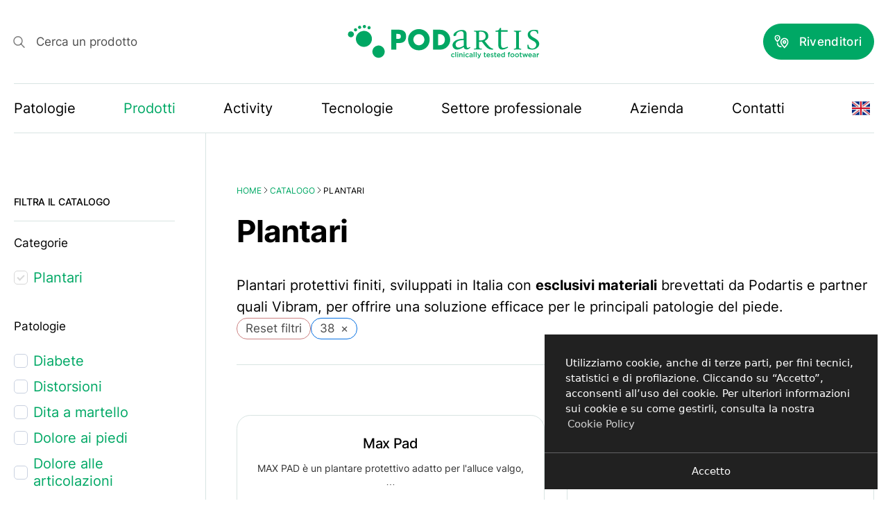

--- FILE ---
content_type: text/html; charset=UTF-8
request_url: https://www.podartis.com/categoria-prodotto/plantari/?size=38
body_size: 26603
content:
<!DOCTYPE html>
<html lang="it-IT" prefix="og: https://ogp.me/ns#">
<head>
    <meta charset="UTF-8">
<script type="text/javascript">
/* <![CDATA[ */
var gform;gform||(document.addEventListener("gform_main_scripts_loaded",function(){gform.scriptsLoaded=!0}),document.addEventListener("gform/theme/scripts_loaded",function(){gform.themeScriptsLoaded=!0}),window.addEventListener("DOMContentLoaded",function(){gform.domLoaded=!0}),gform={domLoaded:!1,scriptsLoaded:!1,themeScriptsLoaded:!1,isFormEditor:()=>"function"==typeof InitializeEditor,callIfLoaded:function(o){return!(!gform.domLoaded||!gform.scriptsLoaded||!gform.themeScriptsLoaded&&!gform.isFormEditor()||(gform.isFormEditor()&&console.warn("The use of gform.initializeOnLoaded() is deprecated in the form editor context and will be removed in Gravity Forms 3.1."),o(),0))},initializeOnLoaded:function(o){gform.callIfLoaded(o)||(document.addEventListener("gform_main_scripts_loaded",()=>{gform.scriptsLoaded=!0,gform.callIfLoaded(o)}),document.addEventListener("gform/theme/scripts_loaded",()=>{gform.themeScriptsLoaded=!0,gform.callIfLoaded(o)}),window.addEventListener("DOMContentLoaded",()=>{gform.domLoaded=!0,gform.callIfLoaded(o)}))},hooks:{action:{},filter:{}},addAction:function(o,r,e,t){gform.addHook("action",o,r,e,t)},addFilter:function(o,r,e,t){gform.addHook("filter",o,r,e,t)},doAction:function(o){gform.doHook("action",o,arguments)},applyFilters:function(o){return gform.doHook("filter",o,arguments)},removeAction:function(o,r){gform.removeHook("action",o,r)},removeFilter:function(o,r,e){gform.removeHook("filter",o,r,e)},addHook:function(o,r,e,t,n){null==gform.hooks[o][r]&&(gform.hooks[o][r]=[]);var d=gform.hooks[o][r];null==n&&(n=r+"_"+d.length),gform.hooks[o][r].push({tag:n,callable:e,priority:t=null==t?10:t})},doHook:function(r,o,e){var t;if(e=Array.prototype.slice.call(e,1),null!=gform.hooks[r][o]&&((o=gform.hooks[r][o]).sort(function(o,r){return o.priority-r.priority}),o.forEach(function(o){"function"!=typeof(t=o.callable)&&(t=window[t]),"action"==r?t.apply(null,e):e[0]=t.apply(null,e)})),"filter"==r)return e[0]},removeHook:function(o,r,t,n){var e;null!=gform.hooks[o][r]&&(e=(e=gform.hooks[o][r]).filter(function(o,r,e){return!!(null!=n&&n!=o.tag||null!=t&&t!=o.priority)}),gform.hooks[o][r]=e)}});
/* ]]> */
</script>

    <meta name="viewport" content="width=device-width">

    <title>Plantari &ndash; Podartis</title>

    <meta name="theme-color" content="#1a1a1a">
    <meta name="format-detection" content="telephone=no">

    <link rel="alternate" hreflang="it" href="https://www.podartis.com/categoria-prodotto/plantari/" />
<link rel="alternate" hreflang="en" href="https://www.podartis.com/en/product-categories/insoles/" />
<link rel="alternate" hreflang="x-default" href="https://www.podartis.com/categoria-prodotto/plantari/" />
<meta name="robots" content="noindex, nofollow">

<!-- Ottimizzazione per i motori di ricerca di Rank Math - https://rankmath.com/ -->
<meta name="description" content="Plantari protettivi finiti, sviluppati in Italia con esclusivi materiali brevettati da Podartis e partner quali Vibram, per offrire una soluzione efficace per le principali patologie del piede."/>
<meta name="robots" content="follow, index, max-snippet:-1, max-video-preview:-1, max-image-preview:large"/>
<link rel="canonical" href="https://www.podartis.com/categoria-prodotto/plantari/" />
<meta property="og:locale" content="it_IT" />
<meta property="og:type" content="article" />
<meta property="og:title" content="Plantari &ndash; Podartis" />
<meta property="og:description" content="Plantari protettivi finiti, sviluppati in Italia con esclusivi materiali brevettati da Podartis e partner quali Vibram, per offrire una soluzione efficace per le principali patologie del piede." />
<meta property="og:url" content="https://www.podartis.com/categoria-prodotto/plantari/" />
<meta property="og:site_name" content="Podartis" />
<meta property="og:image" content="https://www.podartis.com/wp-content/uploads/2021/11/tecnologia.jpg" />
<meta property="og:image:secure_url" content="https://www.podartis.com/wp-content/uploads/2021/11/tecnologia.jpg" />
<meta property="og:image:width" content="1024" />
<meta property="og:image:height" content="1000" />
<meta property="og:image:type" content="image/jpeg" />
<meta name="twitter:card" content="summary_large_image" />
<meta name="twitter:title" content="Plantari &ndash; Podartis" />
<meta name="twitter:description" content="Plantari protettivi finiti, sviluppati in Italia con esclusivi materiali brevettati da Podartis e partner quali Vibram, per offrire una soluzione efficace per le principali patologie del piede." />
<meta name="twitter:image" content="https://www.podartis.com/wp-content/uploads/2021/11/tecnologia.jpg" />
<meta name="twitter:label1" content="Prodotti" />
<meta name="twitter:data1" content="11" />
<script type="application/ld+json" class="rank-math-schema">{"@context":"https://schema.org","@graph":[{"@type":"Organization","@id":"https://www.podartis.com/#organization","name":"Podartis Srl"},{"@type":"WebSite","@id":"https://www.podartis.com/#website","url":"https://www.podartis.com","name":"Podartis Srl","publisher":{"@id":"https://www.podartis.com/#organization"},"inLanguage":"it-IT"},{"@type":"CollectionPage","@id":"https://www.podartis.com/categoria-prodotto/plantari/#webpage","url":"https://www.podartis.com/categoria-prodotto/plantari/","name":"Plantari &ndash; Podartis","isPartOf":{"@id":"https://www.podartis.com/#website"},"inLanguage":"it-IT"}]}</script>
<!-- /Rank Math WordPress SEO plugin -->

<script type='application/javascript' id='pys-version-script'>console.log('PixelYourSite PRO version 12.2.7');</script>
<link rel='dns-prefetch' href='//js.hs-scripts.com' />
<link href='https://fonts.gstatic.com' crossorigin rel='preconnect' />
<link rel="alternate" type="application/rss+xml" title="Feed Podartis &raquo; Plantari Categoria" href="https://www.podartis.com/categoria-prodotto/plantari/feed/" />
<style id='wp-img-auto-sizes-contain-inline-css' type='text/css'>
img:is([sizes=auto i],[sizes^="auto," i]){contain-intrinsic-size:3000px 1500px}
/*# sourceURL=wp-img-auto-sizes-contain-inline-css */
</style>
<style id='wp-emoji-styles-inline-css' type='text/css'>

	img.wp-smiley, img.emoji {
		display: inline !important;
		border: none !important;
		box-shadow: none !important;
		height: 1em !important;
		width: 1em !important;
		margin: 0 0.07em !important;
		vertical-align: -0.1em !important;
		background: none !important;
		padding: 0 !important;
	}
/*# sourceURL=wp-emoji-styles-inline-css */
</style>
<link rel='stylesheet' id='wp-block-library-css' href='https://www.podartis.com/wp-includes/css/dist/block-library/style.min.css?ver=6.9' media='print' onload='this.media="all"; this.onload=null' />
<style id='global-styles-inline-css' type='text/css'>
:root{--wp--preset--aspect-ratio--square: 1;--wp--preset--aspect-ratio--4-3: 4/3;--wp--preset--aspect-ratio--3-4: 3/4;--wp--preset--aspect-ratio--3-2: 3/2;--wp--preset--aspect-ratio--2-3: 2/3;--wp--preset--aspect-ratio--16-9: 16/9;--wp--preset--aspect-ratio--9-16: 9/16;--wp--preset--color--black: #000000;--wp--preset--color--cyan-bluish-gray: #abb8c3;--wp--preset--color--white: #ffffff;--wp--preset--color--pale-pink: #f78da7;--wp--preset--color--vivid-red: #cf2e2e;--wp--preset--color--luminous-vivid-orange: #ff6900;--wp--preset--color--luminous-vivid-amber: #fcb900;--wp--preset--color--light-green-cyan: #7bdcb5;--wp--preset--color--vivid-green-cyan: #00d084;--wp--preset--color--pale-cyan-blue: #8ed1fc;--wp--preset--color--vivid-cyan-blue: #0693e3;--wp--preset--color--vivid-purple: #9b51e0;--wp--preset--color--primary: #c387a4;--wp--preset--color--secondary: #000;--wp--preset--gradient--vivid-cyan-blue-to-vivid-purple: linear-gradient(135deg,rgb(6,147,227) 0%,rgb(155,81,224) 100%);--wp--preset--gradient--light-green-cyan-to-vivid-green-cyan: linear-gradient(135deg,rgb(122,220,180) 0%,rgb(0,208,130) 100%);--wp--preset--gradient--luminous-vivid-amber-to-luminous-vivid-orange: linear-gradient(135deg,rgb(252,185,0) 0%,rgb(255,105,0) 100%);--wp--preset--gradient--luminous-vivid-orange-to-vivid-red: linear-gradient(135deg,rgb(255,105,0) 0%,rgb(207,46,46) 100%);--wp--preset--gradient--very-light-gray-to-cyan-bluish-gray: linear-gradient(135deg,rgb(238,238,238) 0%,rgb(169,184,195) 100%);--wp--preset--gradient--cool-to-warm-spectrum: linear-gradient(135deg,rgb(74,234,220) 0%,rgb(151,120,209) 20%,rgb(207,42,186) 40%,rgb(238,44,130) 60%,rgb(251,105,98) 80%,rgb(254,248,76) 100%);--wp--preset--gradient--blush-light-purple: linear-gradient(135deg,rgb(255,206,236) 0%,rgb(152,150,240) 100%);--wp--preset--gradient--blush-bordeaux: linear-gradient(135deg,rgb(254,205,165) 0%,rgb(254,45,45) 50%,rgb(107,0,62) 100%);--wp--preset--gradient--luminous-dusk: linear-gradient(135deg,rgb(255,203,112) 0%,rgb(199,81,192) 50%,rgb(65,88,208) 100%);--wp--preset--gradient--pale-ocean: linear-gradient(135deg,rgb(255,245,203) 0%,rgb(182,227,212) 50%,rgb(51,167,181) 100%);--wp--preset--gradient--electric-grass: linear-gradient(135deg,rgb(202,248,128) 0%,rgb(113,206,126) 100%);--wp--preset--gradient--midnight: linear-gradient(135deg,rgb(2,3,129) 0%,rgb(40,116,252) 100%);--wp--preset--font-size--small: 13px;--wp--preset--font-size--medium: 20px;--wp--preset--font-size--large: 36px;--wp--preset--font-size--x-large: 42px;--wp--preset--spacing--20: 0.44rem;--wp--preset--spacing--30: 0.67rem;--wp--preset--spacing--40: 1rem;--wp--preset--spacing--50: 1.5rem;--wp--preset--spacing--60: 2.25rem;--wp--preset--spacing--70: 3.38rem;--wp--preset--spacing--80: 5.06rem;--wp--preset--shadow--natural: 6px 6px 9px rgba(0, 0, 0, 0.2);--wp--preset--shadow--deep: 12px 12px 50px rgba(0, 0, 0, 0.4);--wp--preset--shadow--sharp: 6px 6px 0px rgba(0, 0, 0, 0.2);--wp--preset--shadow--outlined: 6px 6px 0px -3px rgb(255, 255, 255), 6px 6px rgb(0, 0, 0);--wp--preset--shadow--crisp: 6px 6px 0px rgb(0, 0, 0);}:root { --wp--style--global--content-size: 800px;--wp--style--global--wide-size: 1000px; }:where(body) { margin: 0; }.wp-site-blocks > .alignleft { float: left; margin-right: 2em; }.wp-site-blocks > .alignright { float: right; margin-left: 2em; }.wp-site-blocks > .aligncenter { justify-content: center; margin-left: auto; margin-right: auto; }:where(.is-layout-flex){gap: 0.5em;}:where(.is-layout-grid){gap: 0.5em;}.is-layout-flow > .alignleft{float: left;margin-inline-start: 0;margin-inline-end: 2em;}.is-layout-flow > .alignright{float: right;margin-inline-start: 2em;margin-inline-end: 0;}.is-layout-flow > .aligncenter{margin-left: auto !important;margin-right: auto !important;}.is-layout-constrained > .alignleft{float: left;margin-inline-start: 0;margin-inline-end: 2em;}.is-layout-constrained > .alignright{float: right;margin-inline-start: 2em;margin-inline-end: 0;}.is-layout-constrained > .aligncenter{margin-left: auto !important;margin-right: auto !important;}.is-layout-constrained > :where(:not(.alignleft):not(.alignright):not(.alignfull)){max-width: var(--wp--style--global--content-size);margin-left: auto !important;margin-right: auto !important;}.is-layout-constrained > .alignwide{max-width: var(--wp--style--global--wide-size);}body .is-layout-flex{display: flex;}.is-layout-flex{flex-wrap: wrap;align-items: center;}.is-layout-flex > :is(*, div){margin: 0;}body .is-layout-grid{display: grid;}.is-layout-grid > :is(*, div){margin: 0;}body{padding-top: 0px;padding-right: 0px;padding-bottom: 0px;padding-left: 0px;}a:where(:not(.wp-element-button)){text-decoration: underline;}:root :where(.wp-element-button, .wp-block-button__link){background-color: #32373c;border-width: 0;color: #fff;font-family: inherit;font-size: inherit;font-style: inherit;font-weight: inherit;letter-spacing: inherit;line-height: inherit;padding-top: calc(0.667em + 2px);padding-right: calc(1.333em + 2px);padding-bottom: calc(0.667em + 2px);padding-left: calc(1.333em + 2px);text-decoration: none;text-transform: inherit;}.has-black-color{color: var(--wp--preset--color--black) !important;}.has-cyan-bluish-gray-color{color: var(--wp--preset--color--cyan-bluish-gray) !important;}.has-white-color{color: var(--wp--preset--color--white) !important;}.has-pale-pink-color{color: var(--wp--preset--color--pale-pink) !important;}.has-vivid-red-color{color: var(--wp--preset--color--vivid-red) !important;}.has-luminous-vivid-orange-color{color: var(--wp--preset--color--luminous-vivid-orange) !important;}.has-luminous-vivid-amber-color{color: var(--wp--preset--color--luminous-vivid-amber) !important;}.has-light-green-cyan-color{color: var(--wp--preset--color--light-green-cyan) !important;}.has-vivid-green-cyan-color{color: var(--wp--preset--color--vivid-green-cyan) !important;}.has-pale-cyan-blue-color{color: var(--wp--preset--color--pale-cyan-blue) !important;}.has-vivid-cyan-blue-color{color: var(--wp--preset--color--vivid-cyan-blue) !important;}.has-vivid-purple-color{color: var(--wp--preset--color--vivid-purple) !important;}.has-primary-color{color: var(--wp--preset--color--primary) !important;}.has-secondary-color{color: var(--wp--preset--color--secondary) !important;}.has-black-background-color{background-color: var(--wp--preset--color--black) !important;}.has-cyan-bluish-gray-background-color{background-color: var(--wp--preset--color--cyan-bluish-gray) !important;}.has-white-background-color{background-color: var(--wp--preset--color--white) !important;}.has-pale-pink-background-color{background-color: var(--wp--preset--color--pale-pink) !important;}.has-vivid-red-background-color{background-color: var(--wp--preset--color--vivid-red) !important;}.has-luminous-vivid-orange-background-color{background-color: var(--wp--preset--color--luminous-vivid-orange) !important;}.has-luminous-vivid-amber-background-color{background-color: var(--wp--preset--color--luminous-vivid-amber) !important;}.has-light-green-cyan-background-color{background-color: var(--wp--preset--color--light-green-cyan) !important;}.has-vivid-green-cyan-background-color{background-color: var(--wp--preset--color--vivid-green-cyan) !important;}.has-pale-cyan-blue-background-color{background-color: var(--wp--preset--color--pale-cyan-blue) !important;}.has-vivid-cyan-blue-background-color{background-color: var(--wp--preset--color--vivid-cyan-blue) !important;}.has-vivid-purple-background-color{background-color: var(--wp--preset--color--vivid-purple) !important;}.has-primary-background-color{background-color: var(--wp--preset--color--primary) !important;}.has-secondary-background-color{background-color: var(--wp--preset--color--secondary) !important;}.has-black-border-color{border-color: var(--wp--preset--color--black) !important;}.has-cyan-bluish-gray-border-color{border-color: var(--wp--preset--color--cyan-bluish-gray) !important;}.has-white-border-color{border-color: var(--wp--preset--color--white) !important;}.has-pale-pink-border-color{border-color: var(--wp--preset--color--pale-pink) !important;}.has-vivid-red-border-color{border-color: var(--wp--preset--color--vivid-red) !important;}.has-luminous-vivid-orange-border-color{border-color: var(--wp--preset--color--luminous-vivid-orange) !important;}.has-luminous-vivid-amber-border-color{border-color: var(--wp--preset--color--luminous-vivid-amber) !important;}.has-light-green-cyan-border-color{border-color: var(--wp--preset--color--light-green-cyan) !important;}.has-vivid-green-cyan-border-color{border-color: var(--wp--preset--color--vivid-green-cyan) !important;}.has-pale-cyan-blue-border-color{border-color: var(--wp--preset--color--pale-cyan-blue) !important;}.has-vivid-cyan-blue-border-color{border-color: var(--wp--preset--color--vivid-cyan-blue) !important;}.has-vivid-purple-border-color{border-color: var(--wp--preset--color--vivid-purple) !important;}.has-primary-border-color{border-color: var(--wp--preset--color--primary) !important;}.has-secondary-border-color{border-color: var(--wp--preset--color--secondary) !important;}.has-vivid-cyan-blue-to-vivid-purple-gradient-background{background: var(--wp--preset--gradient--vivid-cyan-blue-to-vivid-purple) !important;}.has-light-green-cyan-to-vivid-green-cyan-gradient-background{background: var(--wp--preset--gradient--light-green-cyan-to-vivid-green-cyan) !important;}.has-luminous-vivid-amber-to-luminous-vivid-orange-gradient-background{background: var(--wp--preset--gradient--luminous-vivid-amber-to-luminous-vivid-orange) !important;}.has-luminous-vivid-orange-to-vivid-red-gradient-background{background: var(--wp--preset--gradient--luminous-vivid-orange-to-vivid-red) !important;}.has-very-light-gray-to-cyan-bluish-gray-gradient-background{background: var(--wp--preset--gradient--very-light-gray-to-cyan-bluish-gray) !important;}.has-cool-to-warm-spectrum-gradient-background{background: var(--wp--preset--gradient--cool-to-warm-spectrum) !important;}.has-blush-light-purple-gradient-background{background: var(--wp--preset--gradient--blush-light-purple) !important;}.has-blush-bordeaux-gradient-background{background: var(--wp--preset--gradient--blush-bordeaux) !important;}.has-luminous-dusk-gradient-background{background: var(--wp--preset--gradient--luminous-dusk) !important;}.has-pale-ocean-gradient-background{background: var(--wp--preset--gradient--pale-ocean) !important;}.has-electric-grass-gradient-background{background: var(--wp--preset--gradient--electric-grass) !important;}.has-midnight-gradient-background{background: var(--wp--preset--gradient--midnight) !important;}.has-small-font-size{font-size: var(--wp--preset--font-size--small) !important;}.has-medium-font-size{font-size: var(--wp--preset--font-size--medium) !important;}.has-large-font-size{font-size: var(--wp--preset--font-size--large) !important;}.has-x-large-font-size{font-size: var(--wp--preset--font-size--x-large) !important;}
:where(.wp-block-post-template.is-layout-flex){gap: 1.25em;}:where(.wp-block-post-template.is-layout-grid){gap: 1.25em;}
:where(.wp-block-term-template.is-layout-flex){gap: 1.25em;}:where(.wp-block-term-template.is-layout-grid){gap: 1.25em;}
:where(.wp-block-columns.is-layout-flex){gap: 2em;}:where(.wp-block-columns.is-layout-grid){gap: 2em;}
:root :where(.wp-block-pullquote){font-size: 1.5em;line-height: 1.6;}
/*# sourceURL=global-styles-inline-css */
</style>
<link rel='stylesheet' id='ml-gdpr-css' href='https://www.podartis.com/wp-content/plugins/metaline-wp-boilerplate/vendor/metaline/gdpr-cookie-banner/dist/styles/gdpr.min.css?ver=6.9' media='print' onload='this.media="all"; this.onload=null' />
<style id='woocommerce-inline-inline-css' type='text/css'>
.woocommerce form .form-row .required { visibility: visible; }
/*# sourceURL=woocommerce-inline-inline-css */
</style>
<link rel='stylesheet' id='wpsl-styles-css' href='https://www.podartis.com/wp-content/plugins/wp-store-locator/css/styles.min.css?ver=2.2.261' media='print' onload='this.media="all"; this.onload=null' />
<link rel='stylesheet' id='wpml-legacy-horizontal-list-0-css' href='https://www.podartis.com/wp-content/plugins/sitepress-multilingual-cms/templates/language-switchers/legacy-list-horizontal/style.min.css?ver=1' media='print' onload='this.media="all"; this.onload=null' />
<link rel='stylesheet' id='wpc-filter-everything-css' href='https://www.podartis.com/wp-content/plugins/filter-everything/assets/css/filter-everything.min.css?ver=1.9.1' media='print' onload='this.media="all"; this.onload=null' />
<link rel='stylesheet' id='wpc-filter-everything-custom-css' href='https://www.podartis.com/wp-content/uploads/cache/filter-everything/af1d2664f087a2796a1439a53d73066f.css?ver=6.9' media='print' onload='this.media="all"; this.onload=null' />
<script type="text/javascript" src="https://www.podartis.com/wp-includes/js/jquery/jquery.min.js?ver=3.7.1" id="jquery-core-js"></script>
<script type="text/javascript" src="https://www.podartis.com/wp-includes/js/jquery/jquery-migrate.min.js?ver=3.4.1" id="jquery-migrate-js"></script>
<script type="text/javascript" src="https://www.podartis.com/wp-content/plugins/metaline-wp-boilerplate/vendor/metaline/gdpr-cookie-banner/dist/scripts/gdpr.min.js?ver=6.9" id="ml-gdpr-js"></script>
<script type="text/javascript" src="https://www.podartis.com/wp-content/plugins/woocommerce/assets/js/jquery-blockui/jquery.blockUI.min.js?ver=2.7.0-wc.10.4.3" id="wc-jquery-blockui-js" defer="defer" data-wp-strategy="defer"></script>
<script type="text/javascript" src="https://www.podartis.com/wp-content/plugins/woocommerce/assets/js/js-cookie/js.cookie.min.js?ver=2.1.4-wc.10.4.3" id="wc-js-cookie-js" defer="defer" data-wp-strategy="defer"></script>
<script type="text/javascript" id="woocommerce-js-extra">
/* <![CDATA[ */
var woocommerce_params = {"ajax_url":"/wp-admin/admin-ajax.php","wc_ajax_url":"/?wc-ajax=%%endpoint%%","i18n_password_show":"Mostra password","i18n_password_hide":"Nascondi password"};
//# sourceURL=woocommerce-js-extra
/* ]]> */
</script>
<script type="text/javascript" src="https://www.podartis.com/wp-content/plugins/woocommerce/assets/js/frontend/woocommerce.min.js?ver=10.4.3" id="woocommerce-js" defer="defer" data-wp-strategy="defer"></script>
<script type="text/javascript" id="ml-app-js-extra">
/* <![CDATA[ */
var i18n = {"gmap":"Indicazioni stradali","website":"Sito web"};
//# sourceURL=ml-app-js-extra
/* ]]> */
</script>
<script type="text/javascript" src="https://www.podartis.com/wp-content/themes/podartis/assets/scripts/app-14197e7f88.js?ver=6.9" id="ml-app-js"></script>
<script type="text/javascript" src="https://www.podartis.com/wp-content/plugins/pixelyoursite-pro/dist/scripts/js.cookie-2.1.3.min.js?ver=2.1.3" id="js-cookie-pys-js"></script>
<script type="text/javascript" src="https://www.podartis.com/wp-content/plugins/pixelyoursite-pro/dist/scripts/jquery.bind-first-0.2.3.min.js" id="jquery-bind-first-js"></script>
<script type="text/javascript" src="https://www.podartis.com/wp-content/plugins/pixelyoursite-pro/dist/scripts/sha256.js?ver=0.11.0" id="js-sha256-js"></script>
<script type="text/javascript" src="https://www.podartis.com/wp-content/plugins/pixelyoursite-pro/dist/scripts/tld.min.js?ver=2.3.1" id="js-tld-js"></script>
<script type="text/javascript" id="pys-js-extra">
/* <![CDATA[ */
var pysOptions = {"staticEvents":{"facebook":{"woo_view_category":[{"delay":0,"type":"static","pixelIds":["343542876210141"],"name":"ViewCategory","eventID":"0a51a3dc-8a9e-4c3f-a9e8-cca596c28eae","params":{"content_type":"product","content_name":"Plantari","content_ids":["16763","16757","1365101","1365109","8910","8889","8898","8904","8907","8901"],"page_title":"Plantari","post_type":"product_cat","post_id":173,"plugin":"PixelYourSite","event_url":"www.podartis.com/categoria-prodotto/plantari/","user_role":"guest"},"e_id":"woo_view_category","ids":[],"hasTimeWindow":false,"timeWindow":0,"woo_order":"","edd_order":""}],"init_event":[{"delay":0,"type":"static","ajaxFire":false,"name":"PageView","pixelIds":["343542876210141"],"eventID":"40bb897c-5d95-484b-b0ee-522a5eddd479","params":{"categories":"Plantari","tags":"Dolore ai piedi, Dolore alle articolazioni, Metatarsalgie, Piede deforme, Piede diabetico, Piede sensibile","page_title":"Plantari","post_type":"product_cat","post_id":173,"plugin":"PixelYourSite","event_url":"www.podartis.com/categoria-prodotto/plantari/","user_role":"guest"},"e_id":"init_event","ids":[],"hasTimeWindow":false,"timeWindow":0,"woo_order":"","edd_order":""}]},"ga":{"woo_view_item_list":[{"delay":0,"type":"static","trackingIds":["UA-142388342-1","G-5DNT46FZJS"],"name":"view_item_list","eventID":"9b7e26c9-4ae0-409e-9da2-851a2087655c","params":{"event_category":"ecommerce","event_label":"Category","currency":"EUR","items":[{"item_id":"8901","item_name":"Max Pad","quantity":1,"price":"59","affiliation":"Podartis","item_category":"Plantari"},{"item_id":"8907","item_name":"Max Pad A.F.A.","quantity":1,"price":"64","affiliation":"Podartis","item_category":"Plantari"},{"item_id":"8904","item_name":"Max Pad Slim","quantity":1,"price":"59","affiliation":"Podartis","item_category":"Plantari"},{"item_id":"8898","item_name":"Ortho Max","quantity":1,"price":"53","affiliation":"Podartis","item_category":"Plantari"},{"item_id":"8889","item_name":"Orthoactive Evolution W","quantity":1,"price":"57","affiliation":"Podartis","item_category":"Plantari"},{"item_id":"8910","item_name":"Shorty Gel","quantity":1,"price":"44","affiliation":"Podartis","item_category":"Plantari"},{"item_id":"1365109","item_name":"Sandy","quantity":1,"price":"19","affiliation":"Podartis","item_category":"Plantari"},{"item_id":"1365101","item_name":"Grace","quantity":1,"price":"38","affiliation":"Podartis","item_category":"Plantari"},{"item_id":"16757","item_name":"Plantare Modus","quantity":1,"price":"36","affiliation":"Podartis","item_category":"Plantari"},{"item_id":"16763","item_name":"Plantare Modus paio","quantity":1,"price":"68","affiliation":"Podartis","item_category":"Plantari"}],"page_title":"Plantari","post_type":"product_cat","post_id":173,"plugin":"PixelYourSite","event_url":"www.podartis.com/categoria-prodotto/plantari/","user_role":"guest"},"e_id":"woo_view_item_list","ids":[],"hasTimeWindow":false,"timeWindow":0,"woo_order":"","edd_order":""}]}},"dynamicEvents":{"automatic_event_internal_link":{"facebook":{"delay":0,"type":"dyn","name":"InternalClick","pixelIds":["343542876210141"],"eventID":"686184d7-eeb5-4c10-b5cd-f86e933ef234","params":{"page_title":"Plantari","post_type":"product_cat","post_id":173,"plugin":"PixelYourSite","event_url":"www.podartis.com/categoria-prodotto/plantari/","user_role":"guest"},"e_id":"automatic_event_internal_link","ids":[],"hasTimeWindow":false,"timeWindow":0,"woo_order":"","edd_order":""},"ga":{"delay":0,"type":"dyn","name":"InternalClick","trackingIds":{"1":"G-5DNT46FZJS"},"eventID":"686184d7-eeb5-4c10-b5cd-f86e933ef234","params":{"page_title":"Plantari","post_type":"product_cat","post_id":173,"plugin":"PixelYourSite","event_url":"www.podartis.com/categoria-prodotto/plantari/","user_role":"guest"},"e_id":"automatic_event_internal_link","ids":[],"hasTimeWindow":false,"timeWindow":0,"woo_order":"","edd_order":""}},"automatic_event_outbound_link":{"facebook":{"delay":0,"type":"dyn","name":"OutboundClick","pixelIds":["343542876210141"],"eventID":"41b1b845-ce17-47e7-8437-fdc21c633982","params":{"page_title":"Plantari","post_type":"product_cat","post_id":173,"plugin":"PixelYourSite","event_url":"www.podartis.com/categoria-prodotto/plantari/","user_role":"guest"},"e_id":"automatic_event_outbound_link","ids":[],"hasTimeWindow":false,"timeWindow":0,"woo_order":"","edd_order":""},"ga":{"delay":0,"type":"dyn","name":"OutboundClick","trackingIds":{"1":"G-5DNT46FZJS"},"eventID":"41b1b845-ce17-47e7-8437-fdc21c633982","params":{"page_title":"Plantari","post_type":"product_cat","post_id":173,"plugin":"PixelYourSite","event_url":"www.podartis.com/categoria-prodotto/plantari/","user_role":"guest"},"e_id":"automatic_event_outbound_link","ids":[],"hasTimeWindow":false,"timeWindow":0,"woo_order":"","edd_order":""}},"automatic_event_video":{"facebook":{"delay":0,"type":"dyn","name":"WatchVideo","pixelIds":["343542876210141"],"eventID":"d5a0e8dd-9bfb-4d03-8975-f948e3b4983b","params":{"page_title":"Plantari","post_type":"product_cat","post_id":173,"plugin":"PixelYourSite","event_url":"www.podartis.com/categoria-prodotto/plantari/","user_role":"guest"},"e_id":"automatic_event_video","ids":[],"hasTimeWindow":false,"timeWindow":0,"woo_order":"","edd_order":""},"ga":{"delay":0,"type":"dyn","name":"WatchVideo","youtube_disabled":false,"trackingIds":{"1":"G-5DNT46FZJS"},"eventID":"d5a0e8dd-9bfb-4d03-8975-f948e3b4983b","params":{"page_title":"Plantari","post_type":"product_cat","post_id":173,"plugin":"PixelYourSite","event_url":"www.podartis.com/categoria-prodotto/plantari/","user_role":"guest"},"e_id":"automatic_event_video","ids":[],"hasTimeWindow":false,"timeWindow":0,"woo_order":"","edd_order":""}},"automatic_event_tel_link":{"facebook":{"delay":0,"type":"dyn","name":"TelClick","pixelIds":["343542876210141"],"eventID":"f7cc9b1f-b02c-4486-8993-584c744f2a7f","params":{"page_title":"Plantari","post_type":"product_cat","post_id":173,"plugin":"PixelYourSite","event_url":"www.podartis.com/categoria-prodotto/plantari/","user_role":"guest"},"e_id":"automatic_event_tel_link","ids":[],"hasTimeWindow":false,"timeWindow":0,"woo_order":"","edd_order":""},"ga":{"delay":0,"type":"dyn","name":"TelClick","trackingIds":{"1":"G-5DNT46FZJS"},"eventID":"f7cc9b1f-b02c-4486-8993-584c744f2a7f","params":{"page_title":"Plantari","post_type":"product_cat","post_id":173,"plugin":"PixelYourSite","event_url":"www.podartis.com/categoria-prodotto/plantari/","user_role":"guest"},"e_id":"automatic_event_tel_link","ids":[],"hasTimeWindow":false,"timeWindow":0,"woo_order":"","edd_order":""}},"automatic_event_email_link":{"facebook":{"delay":0,"type":"dyn","name":"EmailClick","pixelIds":["343542876210141"],"eventID":"86a0f8b5-ab67-4355-841d-1c1b9a9a2e46","params":{"page_title":"Plantari","post_type":"product_cat","post_id":173,"plugin":"PixelYourSite","event_url":"www.podartis.com/categoria-prodotto/plantari/","user_role":"guest"},"e_id":"automatic_event_email_link","ids":[],"hasTimeWindow":false,"timeWindow":0,"woo_order":"","edd_order":""},"ga":{"delay":0,"type":"dyn","name":"EmailClick","trackingIds":{"1":"G-5DNT46FZJS"},"eventID":"86a0f8b5-ab67-4355-841d-1c1b9a9a2e46","params":{"page_title":"Plantari","post_type":"product_cat","post_id":173,"plugin":"PixelYourSite","event_url":"www.podartis.com/categoria-prodotto/plantari/","user_role":"guest"},"e_id":"automatic_event_email_link","ids":[],"hasTimeWindow":false,"timeWindow":0,"woo_order":"","edd_order":""}},"automatic_event_form":{"facebook":{"delay":0,"type":"dyn","name":"Form","pixelIds":["343542876210141"],"eventID":"3ccb2df0-f96c-47c6-8587-3ce64f743aaa","params":{"page_title":"Plantari","post_type":"product_cat","post_id":173,"plugin":"PixelYourSite","event_url":"www.podartis.com/categoria-prodotto/plantari/","user_role":"guest"},"e_id":"automatic_event_form","ids":[],"hasTimeWindow":false,"timeWindow":0,"woo_order":"","edd_order":""},"ga":{"delay":0,"type":"dyn","name":"Form","trackingIds":{"1":"G-5DNT46FZJS"},"eventID":"3ccb2df0-f96c-47c6-8587-3ce64f743aaa","params":{"page_title":"Plantari","post_type":"product_cat","post_id":173,"plugin":"PixelYourSite","event_url":"www.podartis.com/categoria-prodotto/plantari/","user_role":"guest"},"e_id":"automatic_event_form","ids":[],"hasTimeWindow":false,"timeWindow":0,"woo_order":"","edd_order":""}},"automatic_event_download":{"facebook":{"delay":0,"type":"dyn","name":"Download","extensions":["","doc","pdf","ppt","zip","xls"],"pixelIds":["343542876210141"],"eventID":"d9cce00d-eff7-4736-8d6b-28a633832a4f","params":{"page_title":"Plantari","post_type":"product_cat","post_id":173,"plugin":"PixelYourSite","event_url":"www.podartis.com/categoria-prodotto/plantari/","user_role":"guest"},"e_id":"automatic_event_download","ids":[],"hasTimeWindow":false,"timeWindow":0,"woo_order":"","edd_order":""},"ga":{"delay":0,"type":"dyn","name":"Download","extensions":["","doc","pdf","ppt","zip","xls"],"trackingIds":{"1":"G-5DNT46FZJS"},"eventID":"d9cce00d-eff7-4736-8d6b-28a633832a4f","params":{"page_title":"Plantari","post_type":"product_cat","post_id":173,"plugin":"PixelYourSite","event_url":"www.podartis.com/categoria-prodotto/plantari/","user_role":"guest"},"e_id":"automatic_event_download","ids":[],"hasTimeWindow":false,"timeWindow":0,"woo_order":"","edd_order":""}},"woo_select_content_category":{"8901":{"ga":{"delay":0,"type":"dyn","name":"select_item","trackingIds":{"1":"G-5DNT46FZJS"},"eventID":"fc264371-fecf-4e41-a06c-ae3b5c8a9b9d","params":{"items":[{"id":"8901","name":"Max Pad","quantity":1,"price":"59","item_list_name":"Category","item_list_id":"category","affiliation":"Podartis","item_category":"Plantari"}],"event_category":"ecommerce","content_type":"product","page_title":"Plantari","post_type":"product_cat","post_id":173,"plugin":"PixelYourSite","event_url":"www.podartis.com/categoria-prodotto/plantari/","user_role":"guest"},"e_id":"woo_select_content_category","ids":[],"hasTimeWindow":false,"timeWindow":0,"woo_order":"","edd_order":""}},"8907":{"ga":{"delay":0,"type":"dyn","name":"select_item","trackingIds":{"1":"G-5DNT46FZJS"},"eventID":"fc264371-fecf-4e41-a06c-ae3b5c8a9b9d","params":{"items":[{"id":"8907","name":"Max Pad A.F.A.","quantity":1,"price":"64","item_list_name":"Category","item_list_id":"category","affiliation":"Podartis","item_category":"Plantari"}],"event_category":"ecommerce","content_type":"product","page_title":"Plantari","post_type":"product_cat","post_id":173,"plugin":"PixelYourSite","event_url":"www.podartis.com/categoria-prodotto/plantari/","user_role":"guest"},"e_id":"woo_select_content_category","ids":[],"hasTimeWindow":false,"timeWindow":0,"woo_order":"","edd_order":""}},"8904":{"ga":{"delay":0,"type":"dyn","name":"select_item","trackingIds":{"1":"G-5DNT46FZJS"},"eventID":"fc264371-fecf-4e41-a06c-ae3b5c8a9b9d","params":{"items":[{"id":"8904","name":"Max Pad Slim","quantity":1,"price":"59","item_list_name":"Category","item_list_id":"category","affiliation":"Podartis","item_category":"Plantari"}],"event_category":"ecommerce","content_type":"product","page_title":"Plantari","post_type":"product_cat","post_id":173,"plugin":"PixelYourSite","event_url":"www.podartis.com/categoria-prodotto/plantari/","user_role":"guest"},"e_id":"woo_select_content_category","ids":[],"hasTimeWindow":false,"timeWindow":0,"woo_order":"","edd_order":""}},"8898":{"ga":{"delay":0,"type":"dyn","name":"select_item","trackingIds":{"1":"G-5DNT46FZJS"},"eventID":"fc264371-fecf-4e41-a06c-ae3b5c8a9b9d","params":{"items":[{"id":"8898","name":"Ortho Max","quantity":1,"price":"53","item_list_name":"Category","item_list_id":"category","affiliation":"Podartis","item_category":"Plantari"}],"event_category":"ecommerce","content_type":"product","page_title":"Plantari","post_type":"product_cat","post_id":173,"plugin":"PixelYourSite","event_url":"www.podartis.com/categoria-prodotto/plantari/","user_role":"guest"},"e_id":"woo_select_content_category","ids":[],"hasTimeWindow":false,"timeWindow":0,"woo_order":"","edd_order":""}},"8889":{"ga":{"delay":0,"type":"dyn","name":"select_item","trackingIds":{"1":"G-5DNT46FZJS"},"eventID":"fc264371-fecf-4e41-a06c-ae3b5c8a9b9d","params":{"items":[{"id":"8889","name":"Orthoactive Evolution W","quantity":1,"price":"57","item_list_name":"Category","item_list_id":"category","affiliation":"Podartis","item_category":"Plantari"}],"event_category":"ecommerce","content_type":"product","page_title":"Plantari","post_type":"product_cat","post_id":173,"plugin":"PixelYourSite","event_url":"www.podartis.com/categoria-prodotto/plantari/","user_role":"guest"},"e_id":"woo_select_content_category","ids":[],"hasTimeWindow":false,"timeWindow":0,"woo_order":"","edd_order":""}},"8910":{"ga":{"delay":0,"type":"dyn","name":"select_item","trackingIds":{"1":"G-5DNT46FZJS"},"eventID":"fc264371-fecf-4e41-a06c-ae3b5c8a9b9d","params":{"items":[{"id":"8910","name":"Shorty Gel","quantity":1,"price":"44","item_list_name":"Category","item_list_id":"category","affiliation":"Podartis","item_category":"Plantari"}],"event_category":"ecommerce","content_type":"product","page_title":"Plantari","post_type":"product_cat","post_id":173,"plugin":"PixelYourSite","event_url":"www.podartis.com/categoria-prodotto/plantari/","user_role":"guest"},"e_id":"woo_select_content_category","ids":[],"hasTimeWindow":false,"timeWindow":0,"woo_order":"","edd_order":""}},"1365109":{"ga":{"delay":0,"type":"dyn","name":"select_item","trackingIds":{"1":"G-5DNT46FZJS"},"eventID":"fc264371-fecf-4e41-a06c-ae3b5c8a9b9d","params":{"items":[{"id":"1365109","name":"Sandy","quantity":1,"price":"19","item_list_name":"Category","item_list_id":"category","affiliation":"Podartis","item_category":"Plantari"}],"event_category":"ecommerce","content_type":"product","page_title":"Plantari","post_type":"product_cat","post_id":173,"plugin":"PixelYourSite","event_url":"www.podartis.com/categoria-prodotto/plantari/","user_role":"guest"},"e_id":"woo_select_content_category","ids":[],"hasTimeWindow":false,"timeWindow":0,"woo_order":"","edd_order":""}},"1365101":{"ga":{"delay":0,"type":"dyn","name":"select_item","trackingIds":{"1":"G-5DNT46FZJS"},"eventID":"fc264371-fecf-4e41-a06c-ae3b5c8a9b9d","params":{"items":[{"id":"1365101","name":"Grace","quantity":1,"price":"38","item_list_name":"Category","item_list_id":"category","affiliation":"Podartis","item_category":"Plantari"}],"event_category":"ecommerce","content_type":"product","page_title":"Plantari","post_type":"product_cat","post_id":173,"plugin":"PixelYourSite","event_url":"www.podartis.com/categoria-prodotto/plantari/","user_role":"guest"},"e_id":"woo_select_content_category","ids":[],"hasTimeWindow":false,"timeWindow":0,"woo_order":"","edd_order":""}},"16757":{"ga":{"delay":0,"type":"dyn","name":"select_item","trackingIds":{"1":"G-5DNT46FZJS"},"eventID":"fc264371-fecf-4e41-a06c-ae3b5c8a9b9d","params":{"items":[{"id":"16757","name":"Plantare Modus","quantity":1,"price":"36","item_list_name":"Category","item_list_id":"category","affiliation":"Podartis","item_category":"Plantari"}],"event_category":"ecommerce","content_type":"product","page_title":"Plantari","post_type":"product_cat","post_id":173,"plugin":"PixelYourSite","event_url":"www.podartis.com/categoria-prodotto/plantari/","user_role":"guest"},"e_id":"woo_select_content_category","ids":[],"hasTimeWindow":false,"timeWindow":0,"woo_order":"","edd_order":""}},"16763":{"ga":{"delay":0,"type":"dyn","name":"select_item","trackingIds":{"1":"G-5DNT46FZJS"},"eventID":"fc264371-fecf-4e41-a06c-ae3b5c8a9b9d","params":{"items":[{"id":"16763","name":"Plantare Modus paio","quantity":1,"price":"68","item_list_name":"Category","item_list_id":"category","affiliation":"Podartis","item_category":"Plantari"}],"event_category":"ecommerce","content_type":"product","page_title":"Plantari","post_type":"product_cat","post_id":173,"plugin":"PixelYourSite","event_url":"www.podartis.com/categoria-prodotto/plantari/","user_role":"guest"},"e_id":"woo_select_content_category","ids":[],"hasTimeWindow":false,"timeWindow":0,"woo_order":"","edd_order":""}}}},"triggerEvents":[],"triggerEventTypes":[],"facebook":{"pixelIds":["343542876210141"],"advancedMatchingEnabled":false,"advancedMatching":[],"removeMetadata":false,"wooVariableAsSimple":false,"serverApiEnabled":false,"wooCRSendFromServer":false,"send_external_id":true,"enabled_medical":false,"do_not_track_medical_param":["event_url","post_title","page_title","landing_page","content_name","categories","category_name","tags"],"meta_ldu":false,"hide_pixels":[]},"ga":{"trackingIds":["G-5DNT46FZJS"],"retargetingLogic":"ecomm","crossDomainEnabled":false,"crossDomainAcceptIncoming":false,"crossDomainDomains":[],"wooVariableAsSimple":true,"isDebugEnabled":["index_1"],"serverContainerUrls":{"UA-142388342-1":{"enable_server_container":"","server_container_url":"","transport_url":""}},"additionalConfig":{"UA-142388342-1":{"first_party_collection":true},"G-5DNT46FZJS":{"first_party_collection":true}},"disableAdvertisingFeatures":false,"disableAdvertisingPersonalization":false,"url_passthrough":true,"url_passthrough_filter":true,"custom_page_view_event":false,"hide_pixels":[]},"debug":"","siteUrl":"https://www.podartis.com","ajaxUrl":"https://www.podartis.com/wp-admin/admin-ajax.php","ajax_event":"97ed3be502","trackUTMs":"1","trackTrafficSource":"1","user_id":"0","enable_lading_page_param":"1","cookie_duration":"180","enable_event_day_param":"1","enable_event_month_param":"1","enable_event_time_param":"1","enable_remove_target_url_param":"1","enable_remove_download_url_param":"1","visit_data_model":"first_visit","last_visit_duration":"60","enable_auto_save_advance_matching":"1","enable_success_send_form":"","enable_automatic_events":"1","enable_event_video":"1","ajaxForServerEvent":"1","ajaxForServerStaticEvent":"1","useSendBeacon":"1","send_external_id":"1","external_id_expire":"180","track_cookie_for_subdomains":"1","google_consent_mode":"1","data_persistency":"keep_data","advance_matching_form":{"enable_advance_matching_forms":true,"advance_matching_fn_names":["","first_name","first-name","first name","name"],"advance_matching_ln_names":["","last_name","last-name","last name"],"advance_matching_tel_names":["","phone","tel"],"advance_matching_em_names":[]},"advance_matching_url":{"enable_advance_matching_url":true,"advance_matching_fn_names":[],"advance_matching_ln_names":[],"advance_matching_tel_names":[],"advance_matching_em_names":[]},"track_dynamic_fields":[],"gdpr":{"ajax_enabled":false,"all_disabled_by_api":false,"facebook_disabled_by_api":false,"tiktok_disabled_by_api":false,"analytics_disabled_by_api":false,"google_ads_disabled_by_api":false,"pinterest_disabled_by_api":false,"bing_disabled_by_api":false,"externalID_disabled_by_api":false,"facebook_prior_consent_enabled":true,"tiktok_prior_consent_enabled":true,"analytics_prior_consent_enabled":true,"google_ads_prior_consent_enabled":true,"pinterest_prior_consent_enabled":true,"bing_prior_consent_enabled":true,"cookiebot_integration_enabled":false,"cookiebot_facebook_consent_category":"marketing","cookiebot_tiktok_consent_category":"marketing","cookiebot_analytics_consent_category":"statistics","cookiebot_google_ads_consent_category":"marketing","cookiebot_pinterest_consent_category":"marketing","cookiebot_bing_consent_category":"marketing","cookie_notice_integration_enabled":false,"cookie_law_info_integration_enabled":false,"real_cookie_banner_integration_enabled":false,"consent_magic_integration_enabled":false,"analytics_storage":{"enabled":true,"value":"granted","filter":false},"ad_storage":{"enabled":true,"value":"granted","filter":false},"ad_user_data":{"enabled":true,"value":"granted","filter":false},"ad_personalization":{"enabled":true,"value":"granted","filter":false}},"cookie":{"disabled_all_cookie":false,"disabled_start_session_cookie":false,"disabled_advanced_form_data_cookie":false,"disabled_landing_page_cookie":false,"disabled_first_visit_cookie":false,"disabled_trafficsource_cookie":false,"disabled_utmTerms_cookie":false,"disabled_utmId_cookie":false,"disabled_google_alternative_id":false},"tracking_analytics":{"TrafficSource":"direct","TrafficLanding":"https://www.podartis.com/categoria-prodotto/plantari/","TrafficUtms":[],"TrafficUtmsId":[],"userDataEnable":true,"userData":{"emails":[],"phones":[],"addresses":[]},"use_encoding_provided_data":true,"use_multiple_provided_data":true},"GATags":{"ga_datalayer_type":"default","ga_datalayer_name":"dataLayerPYS","gclid_alternative_enabled":false,"gclid_alternative_param":""},"automatic":{"enable_youtube":true,"enable_vimeo":true,"enable_video":true},"woo":{"enabled":true,"enabled_save_data_to_orders":true,"addToCartOnButtonEnabled":true,"addToCartOnButtonValueEnabled":true,"addToCartOnButtonValueOption":"price","woo_purchase_on_transaction":true,"woo_view_content_variation_is_selected":true,"singleProductId":null,"affiliateEnabled":false,"removeFromCartSelector":"form.woocommerce-cart-form .remove","addToCartCatchMethod":"add_cart_hook","is_order_received_page":false,"containOrderId":false,"affiliateEventName":"Lead"},"edd":{"enabled":false},"cache_bypass":"1769056300"};
//# sourceURL=pys-js-extra
/* ]]> */
</script>
<script type="text/javascript" src="https://www.podartis.com/wp-content/plugins/pixelyoursite-pro/dist/scripts/public.js?ver=12.2.7" id="pys-js"></script>
<script type="text/javascript" src="https://www.podartis.com/wp-content/plugins/pixelyoursite-super-pack/dist/scripts/public.js?ver=6.0.3" id="pys_sp_public_js-js"></script>
<script type="text/javascript" src="https://www.podartis.com/wp-content/plugins/woocommerce/assets/js/select2/select2.full.min.js?ver=4.0.3-wc.10.4.3" id="wc-select2-js" defer="defer" data-wp-strategy="defer"></script>
<link rel="https://api.w.org/" href="https://www.podartis.com/wp-json/" /><link rel="alternate" title="JSON" type="application/json" href="https://www.podartis.com/wp-json/wp/v2/product_cat/173" /><link rel="EditURI" type="application/rsd+xml" title="RSD" href="https://www.podartis.com/xmlrpc.php?rsd" />

<meta name="generator" content="WPML ver:4.8.6 stt:1,27;" />
			<!-- DO NOT COPY THIS SNIPPET! Start of Page Analytics Tracking for HubSpot WordPress plugin v11.3.37-->
			<script class="hsq-set-content-id" data-content-id="listing-page">
				var _hsq = _hsq || [];
				_hsq.push(["setContentType", "listing-page"]);
			</script>
			<!-- DO NOT COPY THIS SNIPPET! End of Page Analytics Tracking for HubSpot WordPress plugin -->
				<noscript><style>.woocommerce-product-gallery{ opacity: 1 !important; }</style></noscript>
	<meta name="generator" content="Elementor 3.34.2; features: e_font_icon_svg, additional_custom_breakpoints; settings: css_print_method-external, google_font-enabled, font_display-auto">
<style type="text/css" id="filter-everything-inline-css">.wpc-orderby-select{width:100%}.wpc-filters-open-button-container{display:none}.wpc-debug-message{padding:16px;font-size:14px;border:1px dashed #ccc;margin-bottom:20px}.wpc-debug-title{visibility:hidden}.wpc-button-inner,.wpc-chip-content{display:flex;align-items:center}.wpc-icon-html-wrapper{position:relative;margin-right:10px;top:2px}.wpc-icon-html-wrapper span{display:block;height:1px;width:18px;border-radius:3px;background:#2c2d33;margin-bottom:4px;position:relative}span.wpc-icon-line-1:after,span.wpc-icon-line-2:after,span.wpc-icon-line-3:after{content:"";display:block;width:3px;height:3px;border:1px solid #2c2d33;background-color:#fff;position:absolute;top:-2px;box-sizing:content-box}span.wpc-icon-line-3:after{border-radius:50%;left:2px}span.wpc-icon-line-1:after{border-radius:50%;left:5px}span.wpc-icon-line-2:after{border-radius:50%;left:12px}body .wpc-filters-open-button-container a.wpc-filters-open-widget,body .wpc-filters-open-button-container a.wpc-open-close-filters-button{display:inline-block;text-align:left;border:1px solid #2c2d33;border-radius:2px;line-height:1.5;padding:7px 12px;background-color:transparent;color:#2c2d33;box-sizing:border-box;text-decoration:none!important;font-weight:400;transition:none;position:relative}@media screen and (max-width:768px){.wpc_show_bottom_widget .wpc-filters-open-button-container,.wpc_show_open_close_button .wpc-filters-open-button-container{display:block}.wpc_show_bottom_widget .wpc-filters-open-button-container{margin-top:1em;margin-bottom:1em}}</style>
			<style>
				.e-con.e-parent:nth-of-type(n+4):not(.e-lazyloaded):not(.e-no-lazyload),
				.e-con.e-parent:nth-of-type(n+4):not(.e-lazyloaded):not(.e-no-lazyload) * {
					background-image: none !important;
				}
				@media screen and (max-height: 1024px) {
					.e-con.e-parent:nth-of-type(n+3):not(.e-lazyloaded):not(.e-no-lazyload),
					.e-con.e-parent:nth-of-type(n+3):not(.e-lazyloaded):not(.e-no-lazyload) * {
						background-image: none !important;
					}
				}
				@media screen and (max-height: 640px) {
					.e-con.e-parent:nth-of-type(n+2):not(.e-lazyloaded):not(.e-no-lazyload),
					.e-con.e-parent:nth-of-type(n+2):not(.e-lazyloaded):not(.e-no-lazyload) * {
						background-image: none !important;
					}
				}
			</style>
			<link rel="icon" href="https://www.podartis.com/wp-content/uploads/2025/11/icon-512-150x150.png" sizes="32x32" />
<link rel="icon" href="https://www.podartis.com/wp-content/uploads/2025/11/icon-512-200x200.png" sizes="192x192" />
<link rel="apple-touch-icon" href="https://www.podartis.com/wp-content/uploads/2025/11/icon-512-200x200.png" />
<meta name="msapplication-TileImage" content="https://www.podartis.com/wp-content/uploads/2025/11/icon-512-300x300.png" />

    <style>
        @font-face {
            font-family: Inter;
            src: url('https://www.podartis.com/wp-content/themes/podartis/assets/styles/fonts/Inter-Regular-subset.woff2') format('woff2');
            font-display: swap;
        }

        @font-face {
            font-family: Inter;
            src: url('https://www.podartis.com/wp-content/themes/podartis/assets/styles/fonts/Inter-Medium-subset.woff2') format('woff2');
            font-weight: 500;
            font-display: swap;
        }

        @font-face {
            font-family: Inter;
            src: url('https://www.podartis.com/wp-content/themes/podartis/assets/styles/fonts/Inter-SemiBold-subset.woff2') format('woff2');
            font-weight: 600;
            font-display: swap;
        }

        @font-face {
            font-family: Inter;
            src: url('https://www.podartis.com/wp-content/themes/podartis/assets/styles/fonts/Inter-Bold-subset.woff2') format('woff2');
            font-weight: 700;
            font-display: swap;
        }
    </style>

    <script>
        (function (d) {
            d.getElementsByTagName("html")[0].className += " js"; // Progressive enhancement

            if (sessionStorage.fontsLoadedFoutWithClass) {
                d.documentElement.className += " fonts-loaded";
                return;
            }

            if ("fonts" in d) {
                Promise.all([
                    d.fonts.load("1em Inter"),
                    d.fonts.load("500 1em Inter"),
                    d.fonts.load("600 1em Inter"),
                    d.fonts.load("700 1em Inter")
                ]).then(function () {
                    d.documentElement.className += " fonts-loaded";

                    // Optimization for Repeat Views
                    sessionStorage.fontsLoadedFoutWithClass = true;
                });
            }
        }(document));
    </script>

    <link id="main-css" rel="stylesheet" href="https://www.podartis.com/wp-content/themes/podartis/assets/styles/main-36bfe005e3.css" media="all" onload="this.isLoaded=true"></head>

<body id="anchor-top" class="archive tax-product_cat term-plantari term-173 wp-embed-responsive wp-theme-podartis theme-podartis woocommerce woocommerce-page woocommerce-no-js wpc_show_open_close_button wpc_is_filter_request elementor-default elementor-kit-12">
    
    <header class="o-header o-layout">
        <div class="o-header_top c-topbar">
    <div class="c-topbar_left">
        <a class="c-search c-search:top js-search-toggle" href="https://www.podartis.com/search/">
    <span class="c-search_wrap">
        <span class="c-search_field c-input">Cerca un prodotto</span>

        <span class="c-search_submit c-btn">
            <svg role="img" aria-labelledby="search" focusable="false">
                <title id="search">Cerca</title>
                <use xlink:href="https://www.podartis.com/wp-content/themes/podartis/assets/sprite.svg#icon--search"></use>
            </svg>
        </span>
    </span>
</a>

        <script type="application/tpl" id="js-search-tpl">
            <form role="search" method="get" class="c-search c-search:top o-layout js-search" action="https://www.podartis.com/catalogo/">
    <fieldset class="c-search_wrap">
        <input type="text"
               value=""
               name="s"
               class="c-search_field c-input"
               placeholder="Cerca un prodotto"
               autocapitalize="none"
               autocomplete="off">

        <button class="c-search_submit c-btn" type="submit">
            <svg role="img" aria-labelledby="search" focusable="false">
                <title>Cerca</title>
                <use xlink:href="https://www.podartis.com/wp-content/themes/podartis/assets/sprite.svg#icon--search"></use>
            </svg>
            <span class="sr-only">Cerca        </button>

        <button type="button" class="c-search_close c-btn js-search-close">
            <svg role="img" aria-labelledby="close-search" focusable="false">
                <title>Chiudi</title>
                <use xlink:href="https://www.podartis.com/wp-content/themes/podartis/assets/sprite.svg#icon--clear"></use>
            </svg>
            <span class="sr-only">Chiudi</span>
        </button>
    </fieldset>
</form>

            <div class="u-overlay js-search-overlay"></div>
        </script>

        <ul class="c-nav-langs">
            <li class="c-nav-langs_item">
                                <a href="https://www.podartis.com/en/product-categories/insoles/" title="English">
                    <svg role="img" aria-labelledby="flag-en" focusable="false">
                        <title id="flag-en">English</title>
                        <use xlink:href="https://www.podartis.com/wp-content/themes/podartis/assets/sprite.svg#icon--flag-en"></use>
                    </svg>
                </a>
                        </li>
        </ul>
    </div>

    <a class="c-logo -header" href="https://www.podartis.com" title="Podartis" rel="home bookmark">
        <svg class="c-logo_full" role="img" aria-labelledby="podartis" focusable="false">
            <title id="podartis">Podartis</title>
            <use xlink:href="https://www.podartis.com/wp-content/themes/podartis/assets/sprite.svg#logo"></use>
        </svg>
        <svg class="c-logo_symbol" role="img" focusable="false">
            <use xlink:href="https://www.podartis.com/wp-content/themes/podartis/assets/sprite.svg#logo-symbol"></use>
        </svg>
        <span class="sr-only">Podartis</span>
    </a>

    <nav class="c-topbar_right">
        <button class="c-hamburger js-hamburger" id="nav-toggle" aria-label="Attiva e disattiva menu">
            <span class="c-hamburger_text">Menù</span>
            <i class="c-hamburger_icon -close" aria-hidden="true"></i>
        </button>

        <a href="https://www.podartis.com/rivenditori/" class="c-btn">
            <svg role="img" focusable="false">
                <use xlink:href="https://www.podartis.com/wp-content/themes/podartis/assets/sprite.svg#icon--distance"></use>
            </svg>
            <span>Rivenditori</span>
        </a>
    </nav>
</div>
<nav class="o-header_nav u-border c-nav js-nav">
    <ul class="c-nav-menu" id="nav">
        <li id="menu-item-64" class="c-nav-menu_item -level0 js-menu-item0 has-children"><a href="#0" class="c-nav-menu_link -level0">Patologie</a>
<ul class="c-nav-menu -level1 js-menu-level1">
	<li id="menu-item-137" class="c-nav-menu_item -level1 js-menu-item1"><a href="https://www.podartis.com/patologie/alluce-valgo/" class="c-nav-menu_link -level1">Alluce valgo</a></li>
	<li id="menu-item-309753" class="c-nav-menu_item -level1 js-menu-item1"><a href="https://www.podartis.com/patologie/alluce-rigido/" class="c-nav-menu_link -level1">Alluce rigido</a></li>
	<li id="menu-item-1301" class="c-nav-menu_item -level1 js-menu-item1"><a href="https://www.podartis.com/patologie/piede-diabetico/" class="c-nav-menu_link -level1">Piede diabetico</a></li>
	<li id="menu-item-309752" class="c-nav-menu_item -level1 js-menu-item1"><a href="https://www.podartis.com/patologie/piede-reumatico/" class="c-nav-menu_link -level1">Piede reumatico</a></li>
	<li id="menu-item-1310" class="c-nav-menu_item -level1 js-menu-item1"><a href="https://www.podartis.com/patologie/dolore-ai-piedi/" class="c-nav-menu_link -level1">Dolore ai piedi</a></li>
	<li id="menu-item-1309" class="c-nav-menu_item -level1 js-menu-item1"><a href="https://www.podartis.com/patologie/post-chirurgia/" class="c-nav-menu_link -level1">Post chirurgia</a></li>
</ul>
</li>
<li id="menu-item-16905" class="c-nav-menu_item -level0 js-menu-item0 is-menu-active is-menu-ancestor-active js-menu-active has-children"><a href="#0" class="c-nav-menu_link is-ancestor-active -level0">Prodotti</a>
<ul class="c-nav-menu -level1 js-menu-level1">
	<li id="menu-item-14708" class="c-nav-menu_item -level1 js-menu-item1"><a href="https://www.podartis.com/catalogo/" class="c-nav-menu_link -level1">Tutto il catalogo</a></li>
	<li id="menu-item-16915" class="c-nav-menu_item -level1 js-menu-item1 has-children"><a href="#0" class="c-nav-menu_link -level1">Calzature</a>
	<ul class="c-nav-menu -level2 js-menu-level2">
		<li id="menu-item-12103" class="c-nav-menu_item -level2 js-menu-item2"><a href="https://www.podartis.com/categoria-prodotto/calzature/" class="c-nav-menu_link -level2">Tutte le calzature</a></li>
		<li id="menu-item-12104" class="c-nav-menu_item -level2 js-menu-item2"><a href="https://www.podartis.com/categoria-prodotto/calzature/activity/" class="c-nav-menu_link -level2">Activity</a></li>
		<li id="menu-item-12105" class="c-nav-menu_item -level2 js-menu-item2"><a href="https://www.podartis.com/categoria-prodotto/calzature/ciabatte-e-sabot/" class="c-nav-menu_link -level2">Ciabatte e sabot</a></li>
		<li id="menu-item-12106" class="c-nav-menu_item -level2 js-menu-item2"><a href="https://www.podartis.com/categoria-prodotto/calzature/classiche/" class="c-nav-menu_link -level2">Classiche</a></li>
		<li id="menu-item-12107" class="c-nav-menu_item -level2 js-menu-item2"><a href="https://www.podartis.com/categoria-prodotto/calzature/riabilitazione-e-senior/" class="c-nav-menu_link -level2">Riabilitazione e senior</a></li>
		<li id="menu-item-12108" class="c-nav-menu_item -level2 js-menu-item2"><a href="https://www.podartis.com/categoria-prodotto/calzature/sandali/" class="c-nav-menu_link -level2">Sandali</a></li>
	</ul>
</li>
	<li id="menu-item-12109" class="c-nav-menu_item -level1 js-menu-item1"><a href="https://www.podartis.com/categoria-prodotto/calze/" class="c-nav-menu_link -level1">Calze</a></li>
	<li id="menu-item-12111" class="c-nav-menu_item -level1 js-menu-item1 is-menu-active is-menu-ancestor-active js-menu-active"><a href="https://www.podartis.com/categoria-prodotto/plantari/" aria-current="page" class="c-nav-menu_link is-active -level1">Plantari</a></li>
	<li id="menu-item-12112" class="c-nav-menu_item -level1 js-menu-item1"><a href="https://www.podartis.com/categoria-prodotto/postoperatorio-fase-acuta/" class="c-nav-menu_link -level1">Post operatorio e fase acuta</a></li>
	<li id="menu-item-1464" class="c-nav-menu_item -level1 js-menu-item1"><a href="https://www.podartis.com/cutivel/" class="c-nav-menu_link -level1">Cutivel</a></li>
	<li id="menu-item-2362" class="c-nav-menu_item -level1 js-menu-item1 has-children"><a href="#0" class="c-nav-menu_link -level1">Su misura</a>
	<ul class="c-nav-menu -level2 js-menu-level2">
		<li id="menu-item-2361" class="c-nav-menu_item -level2 js-menu-item2"><a href="https://www.podartis.com/scarpe-su-misura/" class="c-nav-menu_link -level2">Scarpe su misura</a></li>
		<li id="menu-item-2360" class="c-nav-menu_item -level2 js-menu-item2"><a href="https://www.podartis.com/plantari-su-misura/" class="c-nav-menu_link -level2">Plantari su misura</a></li>
	</ul>
</li>
</ul>
</li>
<li id="menu-item-72" class="c-nav-menu_item -level0 js-menu-item0 has-children"><a href="#0" class="c-nav-menu_link -level0">Activity</a>
<ul class="c-nav-menu -level1 js-menu-level1">
	<li id="menu-item-136" class="c-nav-menu_item -level1 js-menu-item1"><a href="https://www.podartis.com/vita-attiva-protetta/" class="c-nav-menu_link -level1">Vita attiva protetta</a></li>
	<li id="menu-item-135" class="c-nav-menu_item -level1 js-menu-item1"><a href="https://www.podartis.com/storie-in-movimento/" class="c-nav-menu_link -level1">Storie in movimento</a></li>
	<li id="menu-item-142" class="c-nav-menu_item -level1 js-menu-item1"><a href="https://www.podartis.com/blog/" class="c-nav-menu_link -level1">Consigli per il benessere</a></li>
	<li id="menu-item-12206" class="c-nav-menu_item -level1 js-menu-item1"><a href="https://www.podartis.com/allenati1/" class="c-nav-menu_link -level1">Muoviamoci insieme</a></li>
</ul>
</li>
<li id="menu-item-71" class="c-nav-menu_item -level0 js-menu-item0 has-children"><a href="#0" class="c-nav-menu_link -level0">Tecnologie</a>
<ul class="c-nav-menu -level1 js-menu-level1">
	<li id="menu-item-2365" class="c-nav-menu_item -level1 js-menu-item1"><a href="https://www.podartis.com/tecnologie/scarpe/" class="c-nav-menu_link -level1">Scarpe</a></li>
	<li id="menu-item-2364" class="c-nav-menu_item -level1 js-menu-item1"><a href="https://www.podartis.com/tecnologie/plantari/" class="c-nav-menu_link -level1">Plantari</a></li>
	<li id="menu-item-2363" class="c-nav-menu_item -level1 js-menu-item1"><a href="https://www.podartis.com/tecnologie/calze/" class="c-nav-menu_link -level1">Calze</a></li>
</ul>
</li>
<li id="menu-item-73" class="c-nav-menu_item -level0 js-menu-item0 has-children"><a href="#0" class="c-nav-menu_link -level0">Settore professionale</a>
<ul class="c-nav-menu -level1 js-menu-level1">
	<li id="menu-item-134" class="c-nav-menu_item -level1 js-menu-item1"><a href="https://www.podartis.com/triage-diabetico/" class="c-nav-menu_link -level1">Triage diabetico</a></li>
	<li id="menu-item-1344" class="c-nav-menu_item -level1 js-menu-item1"><a href="https://www.podartis.com/triage-reumatico/" class="c-nav-menu_link -level1">Triage reumatico</a></li>
	<li id="menu-item-4090" class="c-nav-menu_item -level1 js-menu-item1"><a href="https://www.podartis.com/podartis-nel-mondo/" class="c-nav-menu_link -level1">Podartis nel mondo</a></li>
	<li id="menu-item-6215" class="c-nav-menu_item -level1 js-menu-item1"><a href="https://www.podartis.com/materiali/" class="c-nav-menu_link -level1">Materiali</a></li>
	<li id="menu-item-5420" class="c-nav-menu_item -level1 js-menu-item1"><a href="https://www.podartis.com/podiapp/" class="c-nav-menu_link -level1">Podiapp</a></li>
	<li id="menu-item-138" class="c-nav-menu_item -level1 js-menu-item1"><a href="https://www.podartis.com/news/" class="c-nav-menu_link -level1">News</a></li>
	<li id="menu-item-11904" class="c-nav-menu_item -level1 js-menu-item1"><a href="https://www.podartis.com/webinar/" class="c-nav-menu_link -level1">Webinar</a></li>
</ul>
</li>
<li id="menu-item-70" class="c-nav-menu_item -level0 js-menu-item0 has-children"><a href="#0" class="c-nav-menu_link -level0">Azienda</a>
<ul class="c-nav-menu -level1 js-menu-level1">
	<li id="menu-item-57" class="c-nav-menu_item -level1 js-menu-item1"><a href="https://www.podartis.com/about-us/" class="c-nav-menu_link -level1">Chi siamo</a></li>
	<li id="menu-item-2305" class="c-nav-menu_item -level1 js-menu-item1"><a href="https://www.podartis.com/dicono-di-noi/" class="c-nav-menu_link -level1">Dicono di noi</a></li>
	<li id="menu-item-3646" class="c-nav-menu_item -level1 js-menu-item1"><a href="https://www.podartis.com/partnership/" class="c-nav-menu_link -level1">Partners tecnici</a></li>
	<li id="menu-item-4091" class="c-nav-menu_item -level1 js-menu-item1"><a href="https://www.podartis.com/collaborazioni/" class="c-nav-menu_link -level1">Collaborazioni</a></li>
	<li id="menu-item-482" class="c-nav-menu_item -level1 js-menu-item1"><a href="https://www.podartis.com/careers/" class="c-nav-menu_link -level1">Careers</a></li>
</ul>
</li>
<li id="menu-item-58" class="c-nav-menu_item -level0 js-menu-item0"><a href="https://www.podartis.com/contatti/" class="c-nav-menu_link -level0">Contatti</a></li>
    </ul>

    <ul class="c-nav-langs">
        <li class="c-nav-langs_item">
                            <a href="https://www.podartis.com/en/product-categories/insoles/" title="English">
                    <svg role="img" aria-labelledby="flag-en" focusable="false">
                        <title id="flag-en">English</title>
                        <use xlink:href="https://www.podartis.com/wp-content/themes/podartis/assets/sprite.svg#icon--flag-en"></use>
                    </svg>
                </a>
                    </li>
    </ul>
</nav>
    </header>

    <main role="main" class="o-main -sidebar o-layout u-space:p-block">
        <div class="o-main_content o-archive -product o-grid -gap">

            <div class="o-archive_main">
                <nav class="c-breadcrumb woocommerce-breadcrumb" itemprop="breadcrumb"><a href="https://www.podartis.com">Home</a> <svg xmlns="http://www.w3.org/2000/svg" height="24" width="24" viewBox="0 0 24 24"><g stroke-linecap="round" stroke-width="2" fill="none" stroke="currentColor" stroke-linejoin="round"><polyline points="7,2 17,12 7,22 "></polyline></g></svg> <a href="https://www.podartis.com/catalogo/">Catalogo</a> <svg xmlns="http://www.w3.org/2000/svg" height="24" width="24" viewBox="0 0 24 24"><g stroke-linecap="round" stroke-width="2" fill="none" stroke="currentColor" stroke-linejoin="round"><polyline points="7,2 17,12 7,22 "></polyline></g></svg> Plantari</nav><header class="o-archive_header u-space:p-bottom u-space:s u-border:bottom">
			<h1 class="woocommerce-products-header__title page-title">Plantari</h1>
	
	<div class="term-description"><p>Plantari protettivi finiti, sviluppati in Italia con <strong>esclusivi materiali</strong> brevettati da Podartis e partner quali Vibram, per offrire una soluzione efficace per le principali patologie del piede.</p>
</div><div class="wpc-custom-selected-terms">
<ul class="wpc-filter-chips-list wpc-filter-chips-12118-1 wpc-filter-chips-12118" data-set="12118" data-setcount="12118-1">
                        <li class="wpc-filter-chip wpc-chip-reset-all"><a href="https://www.podartis.com/categoria-prodotto/plantari/" title=""><span class="wpc-chip-content"><span class="wpc-filter-chip-name">Reset filtri</span><span class="wpc-chip-remove-icon">&#215;</span></a></span></li>
                    <li class="wpc-filter-chip wpc-chip-sizes-38"><a href="https://www.podartis.com/categoria-prodotto/plantari/" title="Remove &laquo;Taglie: 38&raquo; from results"><span class="wpc-chip-content"><span class="wpc-filter-chip-name">38</span><span class="wpc-chip-remove-icon">&#215;</span></a></span></li>
            </ul></div>
</header>

                <div class="o-archive_content u-space:p-top">
                    <div class="woocommerce-notices-wrapper"></div><ul class="products columns-3">
<li class="product type-product post-8901 status-publish first instock product_cat-plantari product_tag-dolore-ai-piedi product_tag-dolore-alle-articolazioni product_tag-metatarsalgie product_tag-piede-deforme product_tag-piede-diabetico product_tag-piede-sensibile has-post-thumbnail shipping-taxable purchasable product-type-simple">
	<a href="https://www.podartis.com/prodotto/max-pad/" class="woocommerce-LoopProduct-link woocommerce-loop-product__link"><figure><img fetchpriority="high" width="300" height="175" src="https://www.podartis.com/wp-content/uploads/2025/07/HFCal7F8hUwil7OxnfGQI1NSV-300x175.jpg" class="attachment-woocommerce_thumbnail size-woocommerce_thumbnail" alt="Max Pad" decoding="async" srcset="https://www.podartis.com/wp-content/uploads/2025/07/HFCal7F8hUwil7OxnfGQI1NSV-300x175.jpg 300w, https://www.podartis.com/wp-content/uploads/2025/07/HFCal7F8hUwil7OxnfGQI1NSV-1024x597.jpg 1024w, https://www.podartis.com/wp-content/uploads/2025/07/HFCal7F8hUwil7OxnfGQI1NSV-768x448.jpg 768w, https://www.podartis.com/wp-content/uploads/2025/07/HFCal7F8hUwil7OxnfGQI1NSV-800x467.jpg 800w, https://www.podartis.com/wp-content/uploads/2025/07/HFCal7F8hUwil7OxnfGQI1NSV-200x117.jpg 200w, https://www.podartis.com/wp-content/uploads/2025/07/HFCal7F8hUwil7OxnfGQI1NSV.jpg 1200w" sizes="(max-width: 300px) 100vw, 300px" /></figure><h3 class="woocommerce-loop-product__title">Max Pad</h3><p class="u-text:xs u-text:80">MAX PAD è un plantare protettivo adatto per l'alluce valgo,&hellip;</p></a><a href="https://www.podartis.com/prodotto/max-pad/" class="button">Scopri il prodotto</a><span class="pys_list_name_productdata" style="display:none; visibility:hidden;" data-pys_list_name_productlist_name="" data-pys_list_name_productlist_id=""></span></li>
<li class="product type-product post-8907 status-publish instock product_cat-plantari product_tag-distorsioni product_tag-dita-a-martello product_tag-dolore-ai-piedi product_tag-fasciti-plantari product_tag-instabilita-di-caviglia product_tag-metatarsalgie product_tag-talloniti has-post-thumbnail shipping-taxable purchasable product-type-simple">
	<a href="https://www.podartis.com/prodotto/max-pad-a-f-a/" class="woocommerce-LoopProduct-link woocommerce-loop-product__link"><figure><img width="300" height="175" src="https://www.podartis.com/wp-content/uploads/2025/07/Ce6WEeCuw2IjrXRkaAGpGbiA7-300x175.jpg" class="attachment-woocommerce_thumbnail size-woocommerce_thumbnail" alt="Max Pad A.F.A." decoding="async" srcset="https://www.podartis.com/wp-content/uploads/2025/07/Ce6WEeCuw2IjrXRkaAGpGbiA7-300x175.jpg 300w, https://www.podartis.com/wp-content/uploads/2025/07/Ce6WEeCuw2IjrXRkaAGpGbiA7-1024x597.jpg 1024w, https://www.podartis.com/wp-content/uploads/2025/07/Ce6WEeCuw2IjrXRkaAGpGbiA7-768x448.jpg 768w, https://www.podartis.com/wp-content/uploads/2025/07/Ce6WEeCuw2IjrXRkaAGpGbiA7-800x467.jpg 800w, https://www.podartis.com/wp-content/uploads/2025/07/Ce6WEeCuw2IjrXRkaAGpGbiA7-200x117.jpg 200w, https://www.podartis.com/wp-content/uploads/2025/07/Ce6WEeCuw2IjrXRkaAGpGbiA7.jpg 1200w" sizes="(max-width: 300px) 100vw, 300px" /></figure><h3 class="woocommerce-loop-product__title">Max Pad A.F.A.</h3><p class="u-text:xs u-text:80">MAX PAD A.F.A. è un plantare protettivo adatto per l'alluce&hellip;</p></a><a href="https://www.podartis.com/prodotto/max-pad-a-f-a/" class="button">Scopri il prodotto</a><span class="pys_list_name_productdata" style="display:none; visibility:hidden;" data-pys_list_name_productlist_name="" data-pys_list_name_productlist_id=""></span></li>
<li class="product type-product post-8904 status-publish last instock product_cat-plantari has-post-thumbnail shipping-taxable purchasable product-type-simple">
	<a href="https://www.podartis.com/prodotto/max-pad-slim/" class="woocommerce-LoopProduct-link woocommerce-loop-product__link"><figure><img width="300" height="175" src="https://www.podartis.com/wp-content/uploads/2025/07/Xwm18U9W7CJTur4BNytSJm2I1-300x175.jpg" class="attachment-woocommerce_thumbnail size-woocommerce_thumbnail" alt="Max Pad Slim" decoding="async" srcset="https://www.podartis.com/wp-content/uploads/2025/07/Xwm18U9W7CJTur4BNytSJm2I1-300x175.jpg 300w, https://www.podartis.com/wp-content/uploads/2025/07/Xwm18U9W7CJTur4BNytSJm2I1-1024x597.jpg 1024w, https://www.podartis.com/wp-content/uploads/2025/07/Xwm18U9W7CJTur4BNytSJm2I1-768x448.jpg 768w, https://www.podartis.com/wp-content/uploads/2025/07/Xwm18U9W7CJTur4BNytSJm2I1-800x467.jpg 800w, https://www.podartis.com/wp-content/uploads/2025/07/Xwm18U9W7CJTur4BNytSJm2I1-200x117.jpg 200w, https://www.podartis.com/wp-content/uploads/2025/07/Xwm18U9W7CJTur4BNytSJm2I1.jpg 1200w" sizes="(max-width: 300px) 100vw, 300px" /></figure><h3 class="woocommerce-loop-product__title">Max Pad Slim</h3><p class="u-text:xs u-text:80">MAX PAD è un plantare protettivo adatto per l'alluce valgo,&hellip;</p></a><a href="https://www.podartis.com/prodotto/max-pad-slim/" class="button">Scopri il prodotto</a><span class="pys_list_name_productdata" style="display:none; visibility:hidden;" data-pys_list_name_productlist_name="" data-pys_list_name_productlist_id=""></span></li>
<li class="product type-product post-8898 status-publish first instock product_cat-plantari product_tag-dolore-ai-piedi product_tag-metatarsalgie product_tag-piede-deforme product_tag-piede-diabetico product_tag-piede-reumatico product_tag-piede-sensibile has-post-thumbnail shipping-taxable purchasable product-type-simple">
	<a href="https://www.podartis.com/prodotto/orthomax/" class="woocommerce-LoopProduct-link woocommerce-loop-product__link"><figure><img loading="lazy" width="300" height="175" src="https://www.podartis.com/wp-content/uploads/2025/07/mp7njWwNyZG69sdu7anXhEYCb-300x175.jpg" class="attachment-woocommerce_thumbnail size-woocommerce_thumbnail" alt="Ortho Max" decoding="async" srcset="https://www.podartis.com/wp-content/uploads/2025/07/mp7njWwNyZG69sdu7anXhEYCb-300x175.jpg 300w, https://www.podartis.com/wp-content/uploads/2025/07/mp7njWwNyZG69sdu7anXhEYCb-1024x597.jpg 1024w, https://www.podartis.com/wp-content/uploads/2025/07/mp7njWwNyZG69sdu7anXhEYCb-768x448.jpg 768w, https://www.podartis.com/wp-content/uploads/2025/07/mp7njWwNyZG69sdu7anXhEYCb-800x467.jpg 800w, https://www.podartis.com/wp-content/uploads/2025/07/mp7njWwNyZG69sdu7anXhEYCb-200x117.jpg 200w, https://www.podartis.com/wp-content/uploads/2025/07/mp7njWwNyZG69sdu7anXhEYCb.jpg 1200w" sizes="(max-width: 300px) 100vw, 300px" /></figure><h3 class="woocommerce-loop-product__title">Ortho Max</h3><p class="u-text:xs u-text:80">ORTHOMAX è un plantare protettivo adatto per l'alluce valgo, in&hellip;</p></a><a href="https://www.podartis.com/prodotto/orthomax/" class="button">Scopri il prodotto</a><span class="pys_list_name_productdata" style="display:none; visibility:hidden;" data-pys_list_name_productlist_name="" data-pys_list_name_productlist_id=""></span></li>
<li class="product type-product post-8889 status-publish instock product_cat-plantari product_tag-dolore-ai-piedi product_tag-fasciti-plantari product_tag-metatarsalgie product_tag-spina-calcaneare has-post-thumbnail shipping-taxable purchasable product-type-simple">
	<a href="https://www.podartis.com/prodotto/orthoactive-evolution-w/" class="woocommerce-LoopProduct-link woocommerce-loop-product__link"><figure><img loading="lazy" width="300" height="175" src="https://www.podartis.com/wp-content/uploads/2025/07/fG3340qbyD0oGm4r6poSgsrE2-300x175.jpg" class="attachment-woocommerce_thumbnail size-woocommerce_thumbnail" alt="Orthoactive Evolution W" decoding="async" srcset="https://www.podartis.com/wp-content/uploads/2025/07/fG3340qbyD0oGm4r6poSgsrE2-300x175.jpg 300w, https://www.podartis.com/wp-content/uploads/2025/07/fG3340qbyD0oGm4r6poSgsrE2-1024x597.jpg 1024w, https://www.podartis.com/wp-content/uploads/2025/07/fG3340qbyD0oGm4r6poSgsrE2-768x448.jpg 768w, https://www.podartis.com/wp-content/uploads/2025/07/fG3340qbyD0oGm4r6poSgsrE2-800x467.jpg 800w, https://www.podartis.com/wp-content/uploads/2025/07/fG3340qbyD0oGm4r6poSgsrE2-200x117.jpg 200w, https://www.podartis.com/wp-content/uploads/2025/07/fG3340qbyD0oGm4r6poSgsrE2.jpg 1200w" sizes="(max-width: 300px) 100vw, 300px" /></figure><h3 class="woocommerce-loop-product__title">Orthoactive Evolution W</h3><p class="u-text:xs u-text:80">I plantari ORTHOACTIVE EVOLUTION sono indicati nei casi di spine&hellip;</p></a><a href="https://www.podartis.com/prodotto/orthoactive-evolution-w/" class="button">Scopri il prodotto</a><span class="pys_list_name_productdata" style="display:none; visibility:hidden;" data-pys_list_name_productlist_name="" data-pys_list_name_productlist_id=""></span></li>
<li class="product type-product post-8910 status-publish last instock product_cat-plantari product_tag-distorsioni product_tag-fasciti-plantari product_tag-spina-calcaneare product_tag-talloniti has-post-thumbnail shipping-taxable purchasable product-type-simple">
	<a href="https://www.podartis.com/prodotto/shorty-gel/" class="woocommerce-LoopProduct-link woocommerce-loop-product__link"><figure><img loading="lazy" width="300" height="175" src="https://www.podartis.com/wp-content/uploads/2025/07/5JoDgY2ibCvcLBsmnPQvwHPMu-300x175.jpg" class="attachment-woocommerce_thumbnail size-woocommerce_thumbnail" alt="Shorty Gel" decoding="async" srcset="https://www.podartis.com/wp-content/uploads/2025/07/5JoDgY2ibCvcLBsmnPQvwHPMu-300x175.jpg 300w, https://www.podartis.com/wp-content/uploads/2025/07/5JoDgY2ibCvcLBsmnPQvwHPMu-1024x597.jpg 1024w, https://www.podartis.com/wp-content/uploads/2025/07/5JoDgY2ibCvcLBsmnPQvwHPMu-768x448.jpg 768w, https://www.podartis.com/wp-content/uploads/2025/07/5JoDgY2ibCvcLBsmnPQvwHPMu-800x467.jpg 800w, https://www.podartis.com/wp-content/uploads/2025/07/5JoDgY2ibCvcLBsmnPQvwHPMu-200x117.jpg 200w, https://www.podartis.com/wp-content/uploads/2025/07/5JoDgY2ibCvcLBsmnPQvwHPMu.jpg 1200w" sizes="(max-width: 300px) 100vw, 300px" /></figure><h3 class="woocommerce-loop-product__title">Shorty Gel</h3><p class="u-text:xs u-text:80">I plantari SHORTY GEL sono ideali per l'utilizzo nelle calzature&hellip;</p></a><a href="https://www.podartis.com/prodotto/shorty-gel/" class="button">Scopri il prodotto</a><span class="pys_list_name_productdata" style="display:none; visibility:hidden;" data-pys_list_name_productlist_name="" data-pys_list_name_productlist_id=""></span></li>
<li class="product type-product post-1365109 status-publish first instock product_cat-plantari product_tag-dolore-ai-piedi product_tag-dolore-alle-articolazioni product_tag-metatarsalgie product_tag-piede-deforme product_tag-piede-diabetico product_tag-piede-sensibile has-post-thumbnail shipping-taxable purchasable product-type-simple">
	<a href="https://www.podartis.com/prodotto/sandy/" class="woocommerce-LoopProduct-link woocommerce-loop-product__link"><figure><img loading="lazy" width="300" height="175" src="https://www.podartis.com/wp-content/uploads/2025/07/EYqCOLnYyubRQKZtMCOGIs3Z8-300x175.jpg" class="attachment-woocommerce_thumbnail size-woocommerce_thumbnail" alt="Sandy" decoding="async" srcset="https://www.podartis.com/wp-content/uploads/2025/07/EYqCOLnYyubRQKZtMCOGIs3Z8-300x175.jpg 300w, https://www.podartis.com/wp-content/uploads/2025/07/EYqCOLnYyubRQKZtMCOGIs3Z8-1024x597.jpg 1024w, https://www.podartis.com/wp-content/uploads/2025/07/EYqCOLnYyubRQKZtMCOGIs3Z8-768x448.jpg 768w, https://www.podartis.com/wp-content/uploads/2025/07/EYqCOLnYyubRQKZtMCOGIs3Z8-800x467.jpg 800w, https://www.podartis.com/wp-content/uploads/2025/07/EYqCOLnYyubRQKZtMCOGIs3Z8-200x117.jpg 200w, https://www.podartis.com/wp-content/uploads/2025/07/EYqCOLnYyubRQKZtMCOGIs3Z8.jpg 1200w" sizes="(max-width: 300px) 100vw, 300px" /></figure><h3 class="woocommerce-loop-product__title">Sandy</h3><p class="u-text:xs u-text:80">SANDY è un plantare protettivo supersoft, pensato per offrire una&hellip;</p></a><a href="https://www.podartis.com/prodotto/sandy/" class="button">Scopri il prodotto</a><span class="pys_list_name_productdata" style="display:none; visibility:hidden;" data-pys_list_name_productlist_name="" data-pys_list_name_productlist_id=""></span></li>
<li class="product type-product post-1365101 status-publish instock product_cat-plantari product_tag-dolore-ai-piedi product_tag-dolore-alle-articolazioni product_tag-metatarsalgie product_tag-piede-deforme product_tag-piede-diabetico product_tag-piede-sensibile has-post-thumbnail shipping-taxable purchasable product-type-simple">
	<a href="https://www.podartis.com/prodotto/grace/" class="woocommerce-LoopProduct-link woocommerce-loop-product__link"><figure><img loading="lazy" width="300" height="175" src="https://www.podartis.com/wp-content/uploads/2025/07/gEKLvXvdNjFwnwneB2DWGFpQr-300x175.jpg" class="attachment-woocommerce_thumbnail size-woocommerce_thumbnail" alt="Grace" decoding="async" srcset="https://www.podartis.com/wp-content/uploads/2025/07/gEKLvXvdNjFwnwneB2DWGFpQr-300x175.jpg 300w, https://www.podartis.com/wp-content/uploads/2025/07/gEKLvXvdNjFwnwneB2DWGFpQr-1024x597.jpg 1024w, https://www.podartis.com/wp-content/uploads/2025/07/gEKLvXvdNjFwnwneB2DWGFpQr-768x448.jpg 768w, https://www.podartis.com/wp-content/uploads/2025/07/gEKLvXvdNjFwnwneB2DWGFpQr-800x467.jpg 800w, https://www.podartis.com/wp-content/uploads/2025/07/gEKLvXvdNjFwnwneB2DWGFpQr-200x117.jpg 200w, https://www.podartis.com/wp-content/uploads/2025/07/gEKLvXvdNjFwnwneB2DWGFpQr.jpg 1200w" sizes="(max-width: 300px) 100vw, 300px" /></figure><h3 class="woocommerce-loop-product__title">Grace</h3><p class="u-text:xs u-text:80">GRACE è un plantare protettivo e automodellante, ideale per offrire&hellip;</p></a><a href="https://www.podartis.com/prodotto/grace/" class="button">Scopri il prodotto</a><span class="pys_list_name_productdata" style="display:none; visibility:hidden;" data-pys_list_name_productlist_name="" data-pys_list_name_productlist_id=""></span></li>
<li class="product type-product post-16757 status-publish last instock product_cat-plantari product_tag-diabete product_tag-ulcere-al-piede has-post-thumbnail shipping-taxable purchasable product-type-simple">
	<a href="https://www.podartis.com/prodotto/plantare-modus/" class="woocommerce-LoopProduct-link woocommerce-loop-product__link"><figure><img loading="lazy" width="300" height="175" src="https://www.podartis.com/wp-content/uploads/2025/07/In3JImrrEseslQ3t7hiffdKWe-300x175.jpg" class="attachment-woocommerce_thumbnail size-woocommerce_thumbnail" alt="Plantare Modus" decoding="async" srcset="https://www.podartis.com/wp-content/uploads/2025/07/In3JImrrEseslQ3t7hiffdKWe-300x175.jpg 300w, https://www.podartis.com/wp-content/uploads/2025/07/In3JImrrEseslQ3t7hiffdKWe-1024x597.jpg 1024w, https://www.podartis.com/wp-content/uploads/2025/07/In3JImrrEseslQ3t7hiffdKWe-768x448.jpg 768w, https://www.podartis.com/wp-content/uploads/2025/07/In3JImrrEseslQ3t7hiffdKWe-800x467.jpg 800w, https://www.podartis.com/wp-content/uploads/2025/07/In3JImrrEseslQ3t7hiffdKWe-200x117.jpg 200w, https://www.podartis.com/wp-content/uploads/2025/07/In3JImrrEseslQ3t7hiffdKWe.jpg 1200w" sizes="(max-width: 300px) 100vw, 300px" /></figure><h3 class="woocommerce-loop-product__title">Plantare Modus</h3><p class="u-text:xs u-text:80">MODUS è un plantare modulare di scarico delle ulcere. Consente&hellip;</p></a><a href="https://www.podartis.com/prodotto/plantare-modus/" class="button">Scopri il prodotto</a><span class="pys_list_name_productdata" style="display:none; visibility:hidden;" data-pys_list_name_productlist_name="" data-pys_list_name_productlist_id=""></span></li>
<li class="product type-product post-16763 status-publish first instock product_cat-plantari product_tag-diabete product_tag-ulcere-al-piede has-post-thumbnail shipping-taxable purchasable product-type-simple">
	<a href="https://www.podartis.com/prodotto/plantare-modus-paio/" class="woocommerce-LoopProduct-link woocommerce-loop-product__link"><figure><img loading="lazy" width="300" height="175" src="https://www.podartis.com/wp-content/uploads/2025/07/cbxI6wwz9siC0aSdg6dVclL4k-300x175.jpg" class="attachment-woocommerce_thumbnail size-woocommerce_thumbnail" alt="Plantare Modus paio" decoding="async" srcset="https://www.podartis.com/wp-content/uploads/2025/07/cbxI6wwz9siC0aSdg6dVclL4k-300x175.jpg 300w, https://www.podartis.com/wp-content/uploads/2025/07/cbxI6wwz9siC0aSdg6dVclL4k-1024x597.jpg 1024w, https://www.podartis.com/wp-content/uploads/2025/07/cbxI6wwz9siC0aSdg6dVclL4k-768x448.jpg 768w, https://www.podartis.com/wp-content/uploads/2025/07/cbxI6wwz9siC0aSdg6dVclL4k-800x467.jpg 800w, https://www.podartis.com/wp-content/uploads/2025/07/cbxI6wwz9siC0aSdg6dVclL4k-200x117.jpg 200w, https://www.podartis.com/wp-content/uploads/2025/07/cbxI6wwz9siC0aSdg6dVclL4k.jpg 1200w" sizes="(max-width: 300px) 100vw, 300px" /></figure><h3 class="woocommerce-loop-product__title">Plantare Modus paio</h3><p class="u-text:xs u-text:80">MODUS PAIO è un plantare modulare di&nbsp;scarico delle ulcere, si&hellip;</p></a><a href="https://www.podartis.com/prodotto/plantare-modus-paio/" class="button">Scopri il prodotto</a><span class="pys_list_name_productdata" style="display:none; visibility:hidden;" data-pys_list_name_productlist_name="" data-pys_list_name_productlist_id=""></span></li>
</ul>
                </div>
            </div>

            <aside class="o-archive_sidebar o-sidebar">
                <div class="c-widget widget_wpc_filters_widget"><div class="wpc-filters-main-wrap wpc-filter-set-12118 wpc-filter-request" data-set="12118">
<div class="wpc-filters-open-button-container wpc-open-button-12118">
    <a class="wpc-open-close-filters-button wpc-show-counts-no" href="javascript:void(0);" data-wid="12118"><span class="wpc-button-inner"><span class="wpc-icon-html-wrapper">
    <span class="wpc-icon-line-1"></span>
    <span class="wpc-icon-line-2"></span>
    <span class="wpc-icon-line-3"></span>
</span>
    <span class="wpc-filters-button-text">Filtered (10)</span></span></a>
</div><div class="wpc-spinner"></div><div class="wpc-filters-widget-content wpc-show-counts-no"><div class="wpc-widget-close-container">
                            <a class="wpc-widget-close-icon">
                                <span class="wpc-icon-html-wrapper">
                                <span class="wpc-icon-line-1"></span><span class="wpc-icon-line-2"></span><span class="wpc-icon-line-3"></span>
                                </span>
                            </a><span class="wpc-widget-popup-title">Filtra il catalogo</span></div><div class="wpc-filters-widget-containers-wrapper">
<div class="wpc-filters-widget-top-container"><div class="wpc-widget-top-inside"><div class="wpc-inner-widget-chips-wrapper"><ul class="wpc-filter-chips-list wpc-filter-chips-12118-2 wpc-filter-chips-12118" data-set="12118" data-setcount="12118-2">
                        <li class="wpc-filter-chip wpc-chip-reset-all"><a href="https://www.podartis.com/categoria-prodotto/plantari/" title=""><span class="wpc-chip-content"><span class="wpc-filter-chip-name">Reset filtri</span><span class="wpc-chip-remove-icon">&#215;</span></a></span></li>
                    <li class="wpc-filter-chip wpc-chip-sizes-38"><a href="https://www.podartis.com/categoria-prodotto/plantari/" title="Remove &laquo;Taglie: 38&raquo; from results"><span class="wpc-chip-content"><span class="wpc-filter-chip-name">38</span><span class="wpc-chip-remove-icon">&#215;</span></a></span></li>
            </ul></div></div></div><div class="wpc-filter-set-widget-title">
<div class="c-widget_title u-space:p-bottom u-space:l"><h4 class="u-text:xs u-space:p-bottom u-space:l u-border:bottom">Filtra il catalogo</h4></div></div>
<div class="wpc-filters-scroll-container"><div class="wpc-filters-widget-wrapper">
<div class="wpc-instead-of-posts-found"></div><div class="wpc-filters-section wpc-filters-section-15139 wpc-filter-product_cat wpc-filter-taxonomy wpc-filter-layout-checkboxes wpc-counter-length-2 wpc-filter-full-height wpc-filter-terms-count-1 wpc-filter-hidden-term-names" data-fid="15139">
            <div class="wpc-filter-header"><div class="widget-title wpc-filter-title">Categorie</div></div>    <div class="wpc-filter-content wpc-filter-product_cat wpc-filter-has-hierarchy">
                <ul class="wpc-filters-ul-list wpc-filters-checkboxes wpc-filters-list-15139">	<li class="wpc-checkbox-item wpc-term-item wpc-term-count-10 wpc-term-id-173  wpc-term-selected wpc-term-disabled" id="wpc-term-taxonomy-product_cat-173"><div class="wpc-term-item-content-wrapper"><input  checked='checked'  disabled='disabled' type="checkbox" data-wpc-link="https://www.podartis.com/categoria-prodotto/plantari/?category=plantari&#038;size=38" id="wpc-checkbox-taxonomy-product_cat-173" />
<label for="wpc-checkbox-taxonomy-product_cat-173"><a href="https://www.podartis.com/categoria-prodotto/plantari/?category=plantari&#038;size=38" class="wpc-filter-link">Plantari</a>
</label>
</div>
</li>
      </ul>
            </div>
</div><div class="wpc-filters-section wpc-filters-section-15120 wpc-filter-product_tag wpc-filter-taxonomy wpc-filter-layout-checkboxes wpc-counter-length-1 wpc-filter-full-height wpc-filter-terms-count-15 wpc-filter-hidden-term-names" data-fid="15120">
            <div class="wpc-filter-header"><div class="widget-title wpc-filter-title">Patologie</div></div>    <div class="wpc-filter-content wpc-filter-product_tag">
                <ul class="wpc-filters-ul-list wpc-filters-checkboxes wpc-filters-list-15120">	<li class="wpc-checkbox-item wpc-term-item wpc-term-count-2 wpc-term-id-116" id="wpc-term-taxonomy-product_tag-116"><div class="wpc-term-item-content-wrapper"><input   type="checkbox" data-wpc-link="https://www.podartis.com/categoria-prodotto/plantari/?pat=diabete&#038;size=38" id="wpc-checkbox-taxonomy-product_tag-116" />
<label for="wpc-checkbox-taxonomy-product_tag-116"><a href="https://www.podartis.com/categoria-prodotto/plantari/?pat=diabete&#038;size=38" class="wpc-filter-link">Diabete</a>
</label>
</div>
</li>
	<li class="wpc-checkbox-item wpc-term-item wpc-term-count-2 wpc-term-id-155" id="wpc-term-taxonomy-product_tag-155"><div class="wpc-term-item-content-wrapper"><input   type="checkbox" data-wpc-link="https://www.podartis.com/categoria-prodotto/plantari/?pat=distorsioni&#038;size=38" id="wpc-checkbox-taxonomy-product_tag-155" />
<label for="wpc-checkbox-taxonomy-product_tag-155"><a href="https://www.podartis.com/categoria-prodotto/plantari/?pat=distorsioni&#038;size=38" class="wpc-filter-link">Distorsioni</a>
</label>
</div>
</li>
	<li class="wpc-checkbox-item wpc-term-item wpc-term-count-1 wpc-term-id-86" id="wpc-term-taxonomy-product_tag-86"><div class="wpc-term-item-content-wrapper"><input   type="checkbox" data-wpc-link="https://www.podartis.com/categoria-prodotto/plantari/?pat=dita-a-martello&#038;size=38" id="wpc-checkbox-taxonomy-product_tag-86" />
<label for="wpc-checkbox-taxonomy-product_tag-86"><a href="https://www.podartis.com/categoria-prodotto/plantari/?pat=dita-a-martello&#038;size=38" class="wpc-filter-link">Dita a martello</a>
</label>
</div>
</li>
	<li class="wpc-checkbox-item wpc-term-item wpc-term-count-6 wpc-term-id-68" id="wpc-term-taxonomy-product_tag-68"><div class="wpc-term-item-content-wrapper"><input   type="checkbox" data-wpc-link="https://www.podartis.com/categoria-prodotto/plantari/?pat=dolore-ai-piedi&#038;size=38" id="wpc-checkbox-taxonomy-product_tag-68" />
<label for="wpc-checkbox-taxonomy-product_tag-68"><a href="https://www.podartis.com/categoria-prodotto/plantari/?pat=dolore-ai-piedi&#038;size=38" class="wpc-filter-link">Dolore ai piedi</a>
</label>
</div>
</li>
	<li class="wpc-checkbox-item wpc-term-item wpc-term-count-3 wpc-term-id-77" id="wpc-term-taxonomy-product_tag-77"><div class="wpc-term-item-content-wrapper"><input   type="checkbox" data-wpc-link="https://www.podartis.com/categoria-prodotto/plantari/?pat=dolore-alle-articolazioni&#038;size=38" id="wpc-checkbox-taxonomy-product_tag-77" />
<label for="wpc-checkbox-taxonomy-product_tag-77"><a href="https://www.podartis.com/categoria-prodotto/plantari/?pat=dolore-alle-articolazioni&#038;size=38" class="wpc-filter-link">Dolore alle articolazioni</a>
</label>
</div>
</li>
	<li class="wpc-checkbox-item wpc-term-item wpc-term-count-3 wpc-term-id-152" id="wpc-term-taxonomy-product_tag-152"><div class="wpc-term-item-content-wrapper"><input   type="checkbox" data-wpc-link="https://www.podartis.com/categoria-prodotto/plantari/?pat=fasciti-plantari&#038;size=38" id="wpc-checkbox-taxonomy-product_tag-152" />
<label for="wpc-checkbox-taxonomy-product_tag-152"><a href="https://www.podartis.com/categoria-prodotto/plantari/?pat=fasciti-plantari&#038;size=38" class="wpc-filter-link">Fasciti plantari</a>
</label>
</div>
</li>
	<li class="wpc-checkbox-item wpc-term-item wpc-term-count-1 wpc-term-id-110" id="wpc-term-taxonomy-product_tag-110"><div class="wpc-term-item-content-wrapper"><input   type="checkbox" data-wpc-link="https://www.podartis.com/categoria-prodotto/plantari/?pat=instabilita-di-caviglia&#038;size=38" id="wpc-checkbox-taxonomy-product_tag-110" />
<label for="wpc-checkbox-taxonomy-product_tag-110"><a href="https://www.podartis.com/categoria-prodotto/plantari/?pat=instabilita-di-caviglia&#038;size=38" class="wpc-filter-link">Instabilità di caviglia</a>
</label>
</div>
</li>
	<li class="wpc-checkbox-item wpc-term-item wpc-term-count-6 wpc-term-id-59" id="wpc-term-taxonomy-product_tag-59"><div class="wpc-term-item-content-wrapper"><input   type="checkbox" data-wpc-link="https://www.podartis.com/categoria-prodotto/plantari/?pat=metatarsalgie&#038;size=38" id="wpc-checkbox-taxonomy-product_tag-59" />
<label for="wpc-checkbox-taxonomy-product_tag-59"><a href="https://www.podartis.com/categoria-prodotto/plantari/?pat=metatarsalgie&#038;size=38" class="wpc-filter-link">Metatarsalgie</a>
</label>
</div>
</li>
	<li class="wpc-checkbox-item wpc-term-item wpc-term-count-4 wpc-term-id-107" id="wpc-term-taxonomy-product_tag-107"><div class="wpc-term-item-content-wrapper"><input   type="checkbox" data-wpc-link="https://www.podartis.com/categoria-prodotto/plantari/?pat=piede-deforme&#038;size=38" id="wpc-checkbox-taxonomy-product_tag-107" />
<label for="wpc-checkbox-taxonomy-product_tag-107"><a href="https://www.podartis.com/categoria-prodotto/plantari/?pat=piede-deforme&#038;size=38" class="wpc-filter-link">Piede deforme</a>
</label>
</div>
</li>
	<li class="wpc-checkbox-item wpc-term-item wpc-term-count-4 wpc-term-id-74" id="wpc-term-taxonomy-product_tag-74"><div class="wpc-term-item-content-wrapper"><input   type="checkbox" data-wpc-link="https://www.podartis.com/categoria-prodotto/plantari/?pat=piede-diabetico&#038;size=38" id="wpc-checkbox-taxonomy-product_tag-74" />
<label for="wpc-checkbox-taxonomy-product_tag-74"><a href="https://www.podartis.com/categoria-prodotto/plantari/?pat=piede-diabetico&#038;size=38" class="wpc-filter-link">Piede diabetico</a>
</label>
</div>
</li>
	<li class="wpc-checkbox-item wpc-term-item wpc-term-count-1 wpc-term-id-71" id="wpc-term-taxonomy-product_tag-71"><div class="wpc-term-item-content-wrapper"><input   type="checkbox" data-wpc-link="https://www.podartis.com/categoria-prodotto/plantari/?pat=piede-reumatico&#038;size=38" id="wpc-checkbox-taxonomy-product_tag-71" />
<label for="wpc-checkbox-taxonomy-product_tag-71"><a href="https://www.podartis.com/categoria-prodotto/plantari/?pat=piede-reumatico&#038;size=38" class="wpc-filter-link">Piede reumatico</a>
</label>
</div>
</li>
	<li class="wpc-checkbox-item wpc-term-item wpc-term-count-4 wpc-term-id-56" id="wpc-term-taxonomy-product_tag-56"><div class="wpc-term-item-content-wrapper"><input   type="checkbox" data-wpc-link="https://www.podartis.com/categoria-prodotto/plantari/?pat=piede-sensibile&#038;size=38" id="wpc-checkbox-taxonomy-product_tag-56" />
<label for="wpc-checkbox-taxonomy-product_tag-56"><a href="https://www.podartis.com/categoria-prodotto/plantari/?pat=piede-sensibile&#038;size=38" class="wpc-filter-link">Piede sensibile</a>
</label>
</div>
</li>
	<li class="wpc-checkbox-item wpc-term-item wpc-term-count-2 wpc-term-id-119" id="wpc-term-taxonomy-product_tag-119"><div class="wpc-term-item-content-wrapper"><input   type="checkbox" data-wpc-link="https://www.podartis.com/categoria-prodotto/plantari/?pat=spina-calcaneare&#038;size=38" id="wpc-checkbox-taxonomy-product_tag-119" />
<label for="wpc-checkbox-taxonomy-product_tag-119"><a href="https://www.podartis.com/categoria-prodotto/plantari/?pat=spina-calcaneare&#038;size=38" class="wpc-filter-link">Spina calcaneare</a>
</label>
</div>
</li>
	<li class="wpc-checkbox-item wpc-term-item wpc-term-count-2 wpc-term-id-125" id="wpc-term-taxonomy-product_tag-125"><div class="wpc-term-item-content-wrapper"><input   type="checkbox" data-wpc-link="https://www.podartis.com/categoria-prodotto/plantari/?pat=talloniti&#038;size=38" id="wpc-checkbox-taxonomy-product_tag-125" />
<label for="wpc-checkbox-taxonomy-product_tag-125"><a href="https://www.podartis.com/categoria-prodotto/plantari/?pat=talloniti&#038;size=38" class="wpc-filter-link">Talloniti</a>
</label>
</div>
</li>
	<li class="wpc-checkbox-item wpc-term-item wpc-term-count-2 wpc-term-id-191" id="wpc-term-taxonomy-product_tag-191"><div class="wpc-term-item-content-wrapper"><input   type="checkbox" data-wpc-link="https://www.podartis.com/categoria-prodotto/plantari/?pat=ulcere-al-piede&#038;size=38" id="wpc-checkbox-taxonomy-product_tag-191" />
<label for="wpc-checkbox-taxonomy-product_tag-191"><a href="https://www.podartis.com/categoria-prodotto/plantari/?pat=ulcere-al-piede&#038;size=38" class="wpc-filter-link">Ulcere al piede</a>
</label>
</div>
</li>
      </ul>
            </div>
</div><div class="wpc-filters-section wpc-filters-section-15267 wpc-filter-sizes wpc-filter-post_meta wpc-filter-layout-radio wpc-counter-length-2 wpc-filter-has-selected wpc-filter-full-height wpc-filter-terms-count-15 wpc-filter-hidden-term-names" data-fid="15267">
            <div class="wpc-filter-header"><div class="widget-title wpc-filter-title">Taglie</div></div>    <div class="wpc-filter-content wpc-filter-sizes">
                <ul class="wpc-filters-ul-list wpc-filters-radio wpc-filters-list-15267">
                                <li class="wpc-radio-item wpc-term-item wpc-term-count-1 wpc-term-id-291" id="wpc-term-post_meta-sizes-291">
                        <div class="wpc-term-item-content-wrapper"><input  type="radio" data-wpc-link="https://www.podartis.com/categoria-prodotto/plantari/?size=34" name="sizes" id="wpc-radio-post_meta-sizes-291"/><label for="wpc-radio-post_meta-sizes-291"><a href="https://www.podartis.com/categoria-prodotto/plantari/?size=34" class="wpc-filter-link">34</a></label></div></li>
                                        <li class="wpc-radio-item wpc-term-item wpc-term-count-10 wpc-term-id-3" id="wpc-term-post_meta-sizes-3">
                        <div class="wpc-term-item-content-wrapper"><input  type="radio" data-wpc-link="https://www.podartis.com/categoria-prodotto/plantari/?size=35" name="sizes" id="wpc-radio-post_meta-sizes-3"/><label for="wpc-radio-post_meta-sizes-3"><a href="https://www.podartis.com/categoria-prodotto/plantari/?size=35" class="wpc-filter-link">35</a></label></div></li>
                                        <li class="wpc-radio-item wpc-term-item wpc-term-count-10 wpc-term-id-4" id="wpc-term-post_meta-sizes-4">
                        <div class="wpc-term-item-content-wrapper"><input  type="radio" data-wpc-link="https://www.podartis.com/categoria-prodotto/plantari/?size=36" name="sizes" id="wpc-radio-post_meta-sizes-4"/><label for="wpc-radio-post_meta-sizes-4"><a href="https://www.podartis.com/categoria-prodotto/plantari/?size=36" class="wpc-filter-link">36</a></label></div></li>
                                        <li class="wpc-radio-item wpc-term-item wpc-term-count-10 wpc-term-id-5" id="wpc-term-post_meta-sizes-5">
                        <div class="wpc-term-item-content-wrapper"><input  type="radio" data-wpc-link="https://www.podartis.com/categoria-prodotto/plantari/?size=37" name="sizes" id="wpc-radio-post_meta-sizes-5"/><label for="wpc-radio-post_meta-sizes-5"><a href="https://www.podartis.com/categoria-prodotto/plantari/?size=37" class="wpc-filter-link">37</a></label></div></li>
                                        <li class="wpc-radio-item wpc-term-item wpc-term-selected wpc-term-count-10 wpc-term-id-6" id="wpc-term-post_meta-sizes-6">
                        <div class="wpc-term-item-content-wrapper"><input  checked='checked' type="radio" data-wpc-link="https://www.podartis.com/categoria-prodotto/plantari/" name="sizes" id="wpc-radio-post_meta-sizes-6"/><label for="wpc-radio-post_meta-sizes-6"><a href="https://www.podartis.com/categoria-prodotto/plantari/" class="wpc-filter-link">38</a></label></div></li>
                                        <li class="wpc-radio-item wpc-term-item wpc-term-count-10 wpc-term-id-7" id="wpc-term-post_meta-sizes-7">
                        <div class="wpc-term-item-content-wrapper"><input  type="radio" data-wpc-link="https://www.podartis.com/categoria-prodotto/plantari/?size=39" name="sizes" id="wpc-radio-post_meta-sizes-7"/><label for="wpc-radio-post_meta-sizes-7"><a href="https://www.podartis.com/categoria-prodotto/plantari/?size=39" class="wpc-filter-link">39</a></label></div></li>
                                        <li class="wpc-radio-item wpc-term-item wpc-term-count-11 wpc-term-id-8" id="wpc-term-post_meta-sizes-8">
                        <div class="wpc-term-item-content-wrapper"><input  type="radio" data-wpc-link="https://www.podartis.com/categoria-prodotto/plantari/?size=40" name="sizes" id="wpc-radio-post_meta-sizes-8"/><label for="wpc-radio-post_meta-sizes-8"><a href="https://www.podartis.com/categoria-prodotto/plantari/?size=40" class="wpc-filter-link">40</a></label></div></li>
                                        <li class="wpc-radio-item wpc-term-item wpc-term-count-11 wpc-term-id-9" id="wpc-term-post_meta-sizes-9">
                        <div class="wpc-term-item-content-wrapper"><input  type="radio" data-wpc-link="https://www.podartis.com/categoria-prodotto/plantari/?size=41" name="sizes" id="wpc-radio-post_meta-sizes-9"/><label for="wpc-radio-post_meta-sizes-9"><a href="https://www.podartis.com/categoria-prodotto/plantari/?size=41" class="wpc-filter-link">41</a></label></div></li>
                                        <li class="wpc-radio-item wpc-term-item wpc-term-count-10 wpc-term-id-59" id="wpc-term-post_meta-sizes-59">
                        <div class="wpc-term-item-content-wrapper"><input  type="radio" data-wpc-link="https://www.podartis.com/categoria-prodotto/plantari/?size=42" name="sizes" id="wpc-radio-post_meta-sizes-59"/><label for="wpc-radio-post_meta-sizes-59"><a href="https://www.podartis.com/categoria-prodotto/plantari/?size=42" class="wpc-filter-link">42</a></label></div></li>
                                        <li class="wpc-radio-item wpc-term-item wpc-term-count-9 wpc-term-id-216" id="wpc-term-post_meta-sizes-216">
                        <div class="wpc-term-item-content-wrapper"><input  type="radio" data-wpc-link="https://www.podartis.com/categoria-prodotto/plantari/?size=43" name="sizes" id="wpc-radio-post_meta-sizes-216"/><label for="wpc-radio-post_meta-sizes-216"><a href="https://www.podartis.com/categoria-prodotto/plantari/?size=43" class="wpc-filter-link">43</a></label></div></li>
                                        <li class="wpc-radio-item wpc-term-item wpc-term-count-9 wpc-term-id-217" id="wpc-term-post_meta-sizes-217">
                        <div class="wpc-term-item-content-wrapper"><input  type="radio" data-wpc-link="https://www.podartis.com/categoria-prodotto/plantari/?size=44" name="sizes" id="wpc-radio-post_meta-sizes-217"/><label for="wpc-radio-post_meta-sizes-217"><a href="https://www.podartis.com/categoria-prodotto/plantari/?size=44" class="wpc-filter-link">44</a></label></div></li>
                                        <li class="wpc-radio-item wpc-term-item wpc-term-count-9 wpc-term-id-218" id="wpc-term-post_meta-sizes-218">
                        <div class="wpc-term-item-content-wrapper"><input  type="radio" data-wpc-link="https://www.podartis.com/categoria-prodotto/plantari/?size=45" name="sizes" id="wpc-radio-post_meta-sizes-218"/><label for="wpc-radio-post_meta-sizes-218"><a href="https://www.podartis.com/categoria-prodotto/plantari/?size=45" class="wpc-filter-link">45</a></label></div></li>
                                        <li class="wpc-radio-item wpc-term-item wpc-term-count-9 wpc-term-id-219" id="wpc-term-post_meta-sizes-219">
                        <div class="wpc-term-item-content-wrapper"><input  type="radio" data-wpc-link="https://www.podartis.com/categoria-prodotto/plantari/?size=46" name="sizes" id="wpc-radio-post_meta-sizes-219"/><label for="wpc-radio-post_meta-sizes-219"><a href="https://www.podartis.com/categoria-prodotto/plantari/?size=46" class="wpc-filter-link">46</a></label></div></li>
                                        <li class="wpc-radio-item wpc-term-item wpc-term-count-2 wpc-term-id-220" id="wpc-term-post_meta-sizes-220">
                        <div class="wpc-term-item-content-wrapper"><input  type="radio" data-wpc-link="https://www.podartis.com/categoria-prodotto/plantari/?size=47" name="sizes" id="wpc-radio-post_meta-sizes-220"/><label for="wpc-radio-post_meta-sizes-220"><a href="https://www.podartis.com/categoria-prodotto/plantari/?size=47" class="wpc-filter-link">47</a></label></div></li>
                                        <li class="wpc-radio-item wpc-term-item wpc-term-count-2 wpc-term-id-324" id="wpc-term-post_meta-sizes-324">
                        <div class="wpc-term-item-content-wrapper"><input  type="radio" data-wpc-link="https://www.podartis.com/categoria-prodotto/plantari/?size=48" name="sizes" id="wpc-radio-post_meta-sizes-324"/><label for="wpc-radio-post_meta-sizes-324"><a href="https://www.podartis.com/categoria-prodotto/plantari/?size=48" class="wpc-filter-link">48</a></label></div></li>
                                                      </ul>
            </div>
</div><div class="wpc-filters-section wpc-filters-section-16812 wpc-filter-product_color wpc-filter-taxonomy wpc-filter-layout-radio wpc-counter-length-1 wpc-filter-full-height wpc-filter-terms-count-6 wpc-filter-hidden-term-names" data-fid="16812">
            <div class="wpc-filter-header"><div class="widget-title wpc-filter-title">Colore</div></div>    <div class="wpc-filter-content wpc-filter-product_color">
                <ul class="wpc-filters-ul-list wpc-filters-radio wpc-filters-list-16812">
                                <li class="wpc-radio-item wpc-term-item wpc-term-count-1 wpc-term-id-231" id="wpc-term-taxonomy-product_color-231">
                        <div class="wpc-term-item-content-wrapper"><input  type="radio" data-wpc-link="https://www.podartis.com/categoria-prodotto/plantari/?size=38&#038;color=beige" name="product_color" id="wpc-radio-taxonomy-product_color-231"/><label for="wpc-radio-taxonomy-product_color-231"><a href="https://www.podartis.com/categoria-prodotto/plantari/?size=38&#038;color=beige" class="wpc-filter-link" style="color: #f0e8cd">Beige</a></label></div></li>
                                        <li class="wpc-radio-item wpc-term-item wpc-term-count-1 wpc-term-id-219" id="wpc-term-taxonomy-product_color-219">
                        <div class="wpc-term-item-content-wrapper"><input  type="radio" data-wpc-link="https://www.podartis.com/categoria-prodotto/plantari/?size=38&#038;color=black" name="product_color" id="wpc-radio-taxonomy-product_color-219"/><label for="wpc-radio-taxonomy-product_color-219"><a href="https://www.podartis.com/categoria-prodotto/plantari/?size=38&#038;color=black" class="wpc-filter-link" style="color: #000000">Black</a></label></div></li>
                                        <li class="wpc-radio-item wpc-term-item wpc-term-count-1 wpc-term-id-225" id="wpc-term-taxonomy-product_color-225">
                        <div class="wpc-term-item-content-wrapper"><input  type="radio" data-wpc-link="https://www.podartis.com/categoria-prodotto/plantari/?size=38&#038;color=blu" name="product_color" id="wpc-radio-taxonomy-product_color-225"/><label for="wpc-radio-taxonomy-product_color-225"><a href="https://www.podartis.com/categoria-prodotto/plantari/?size=38&#038;color=blu" class="wpc-filter-link" style="color: #486fd7">Blu</a></label></div></li>
                                        <li class="wpc-radio-item wpc-term-item wpc-term-count-1 wpc-term-id-276" id="wpc-term-taxonomy-product_color-276">
                        <div class="wpc-term-item-content-wrapper"><input  type="radio" data-wpc-link="https://www.podartis.com/categoria-prodotto/plantari/?size=38&#038;color=green" name="product_color" id="wpc-radio-taxonomy-product_color-276"/><label for="wpc-radio-taxonomy-product_color-276"><a href="https://www.podartis.com/categoria-prodotto/plantari/?size=38&#038;color=green" class="wpc-filter-link" style="color: #30cd32">Green</a></label></div></li>
                                        <li class="wpc-radio-item wpc-term-item wpc-term-count-3 wpc-term-id-237" id="wpc-term-taxonomy-product_color-237">
                        <div class="wpc-term-item-content-wrapper"><input  type="radio" data-wpc-link="https://www.podartis.com/categoria-prodotto/plantari/?size=38&#038;color=grey" name="product_color" id="wpc-radio-taxonomy-product_color-237"/><label for="wpc-radio-taxonomy-product_color-237"><a href="https://www.podartis.com/categoria-prodotto/plantari/?size=38&#038;color=grey" class="wpc-filter-link" style="color: #898989">Grey</a></label></div></li>
                                        <li class="wpc-radio-item wpc-term-item wpc-term-count-3 wpc-term-id-273" id="wpc-term-taxonomy-product_color-273">
                        <div class="wpc-term-item-content-wrapper"><input  type="radio" data-wpc-link="https://www.podartis.com/categoria-prodotto/plantari/?size=38&#038;color=yellow" name="product_color" id="wpc-radio-taxonomy-product_color-273"/><label for="wpc-radio-taxonomy-product_color-273"><a href="https://www.podartis.com/categoria-prodotto/plantari/?size=38&#038;color=yellow" class="wpc-filter-link" style="color: #fef455">Yellow</a></label></div></li>
                                                      </ul>
            </div>
</div><div class="wpc-filters-section wpc-filters-section-456430 wpc-filter-product_gender wpc-filter-taxonomy wpc-filter-layout-radio wpc-counter-length-2 wpc-filter-full-height wpc-filter-terms-count-3 wpc-filter-hidden-term-names" data-fid="456430">
            <div class="wpc-filter-header"><div class="widget-title wpc-filter-title">Genere</div></div>    <div class="wpc-filter-content wpc-filter-product_gender">
                <ul class="wpc-filters-ul-list wpc-filters-radio wpc-filters-list-456430">
                                <li class="wpc-radio-item wpc-term-item wpc-term-count-9 wpc-term-id-298" id="wpc-term-taxonomy-product_gender-298">
                        <div class="wpc-term-item-content-wrapper"><input  type="radio" data-wpc-link="https://www.podartis.com/categoria-prodotto/plantari/?size=38&#038;g=male" name="product_gender" id="wpc-radio-taxonomy-product_gender-298"/><label for="wpc-radio-taxonomy-product_gender-298"><a href="https://www.podartis.com/categoria-prodotto/plantari/?size=38&#038;g=male" class="wpc-filter-link">Uomo</a></label></div></li>
                                        <li class="wpc-radio-item wpc-term-item wpc-term-count-10 wpc-term-id-299" id="wpc-term-taxonomy-product_gender-299">
                        <div class="wpc-term-item-content-wrapper"><input  type="radio" data-wpc-link="https://www.podartis.com/categoria-prodotto/plantari/?size=38&#038;g=female" name="product_gender" id="wpc-radio-taxonomy-product_gender-299"/><label for="wpc-radio-taxonomy-product_gender-299"><a href="https://www.podartis.com/categoria-prodotto/plantari/?size=38&#038;g=female" class="wpc-filter-link">Donna</a></label></div></li>
                                        <li class="wpc-radio-item wpc-term-item wpc-term-count-9 wpc-term-id-300" id="wpc-term-taxonomy-product_gender-300">
                        <div class="wpc-term-item-content-wrapper"><input  type="radio" data-wpc-link="https://www.podartis.com/categoria-prodotto/plantari/?size=38&#038;g=unisex" name="product_gender" id="wpc-radio-taxonomy-product_gender-300"/><label for="wpc-radio-taxonomy-product_gender-300"><a href="https://www.podartis.com/categoria-prodotto/plantari/?size=38&#038;g=unisex" class="wpc-filter-link">Unisex</a></label></div></li>
                                                      </ul>
            </div>
</div></div>
</div>
<div class="wpc-filters-widget-controls-container">
                <div class="wpc-filters-widget-controls-wrapper"><div class="wpc-filters-widget-controls-item wpc-filters-widget-controls-one">
    <a class="wpc-filters-apply-button wpc-posts-loaded" href="https://www.podartis.com/categoria-prodotto/plantari/?size=38">Show <span class="wpc-filters-found-posts-wrapper">(<span class="wpc-filters-found-posts">10</span>)</span></a>
</div>
<div class="wpc-filters-widget-controls-item wpc-filters-widget-controls-two">
    <a class="wpc-filters-close-button" href="https://www.podartis.com/categoria-prodotto/plantari/?size=38">Cancel    </a>
</div>
                </div></div></div>
</div>
</div>
</div><div class="c-widget -search">
    <div class="c-widget_title u-space:p-bottom u-space:l">
        <h4 class="u-text:xs u-space:p-bottom u-space:l u-border:bottom">
            Cerca in Prodotti        </h4>
    </div>
    <div class="c-widget_content">
        <form role="search" method="get" class="c-search" action="https://www.podartis.com/catalogo/">
    <fieldset class="c-search_wrap">
        <input type="text"
               value=""
               name="s"
               class="c-search_field c-input"
               placeholder="Cerca un argomento…"
               autocapitalize="none"
               autocomplete="off">

        <button class="c-search_submit c-btn" type="submit">
            <svg role="img" aria-labelledby="search" focusable="false">
                <title>Cerca</title>
                <use xlink:href="https://www.podartis.com/wp-content/themes/podartis/assets/sprite.svg#icon--search"></use>
            </svg>
            <span class="sr-only">Cerca        </button>

        <button type="button" class="c-search_close c-btn js-search-close">
            <svg role="img" aria-labelledby="close-search" focusable="false">
                <title>Chiudi</title>
                <use xlink:href="https://www.podartis.com/wp-content/themes/podartis/assets/sprite.svg#icon--clear"></use>
            </svg>
            <span class="sr-only">Chiudi</span>
        </button>
    </fieldset>
</form>
    </div>
</div>
            </aside>

        </div>
    </main>



    <footer class="o-footer o-layout">
        <div class="o-footer_top o-layout_full o-layout u-accent u-space:p-block">
            
<div class="o-footer_newsletter u-border:bottom u-space:p-bottom u-space:s o-grid -gap">
    <h3>Iscriviti alla nostra newsletter</h3>

    <div class="c-newsletter">
        
                <div class='gf_browser_chrome gform_wrapper gravity-theme gform-theme--no-framework' data-form-theme='gravity-theme' data-form-index='0' id='gform_wrapper_1' ><form method='post' enctype='multipart/form-data' target='gform_ajax_frame_1' id='gform_1'  action='/categoria-prodotto/plantari/?size=38' data-formid='1' novalidate>
        <div id='gf_progressbar_wrapper_1' class='gf_progressbar_wrapper' data-start-at-zero=''>
        	<p class="gf_progressbar_title">Passo <span class='gf_step_current_page'>1</span> di <span class='gf_step_page_count'>3</span><span class='gf_step_page_name'></span>
        	</p>
            <div class='gf_progressbar gf_progressbar_blue' aria-hidden='true'>
                <div class='gf_progressbar_percentage percentbar_blue percentbar_33' style='width:33%;'><span>33%</span></div>
            </div></div>
                        <div class='gform-body gform_body'><div id='gform_page_1_1' class='gform_page ' data-js='page-field-id-0' >
					<div class='gform_page_fields'><div id='gform_fields_1' class='gform_fields top_label form_sublabel_below description_below validation_below'><div id="field_1_8" class="gfield gfield--type-honeypot gform_validation_container field_sublabel_below gfield--has-description field_description_below field_validation_below gfield_visibility_visible"  ><label class='gfield_label gform-field-label' for='input_1_8'>Comments</label><div class='ginput_container'><input name='input_8' id='input_1_8' type='text' value='' autocomplete='new-password'/></div><div class='gfield_description' id='gfield_description_1_8'>Questo campo serve per la convalida e dovrebbe essere lasciato inalterato.</div></div><div id="field_1_2" class="gfield gfield--type-email gfield_contains_required field_sublabel_below gfield--no-description field_description_below hidden_label field_validation_below gfield_visibility_visible"  ><label class='gfield_label gform-field-label' for='input_1_2'>Email<span class="gfield_required"><span class="gfield_required gfield_required_text">(Obbligatorio)</span></span></label><div class='ginput_container ginput_container_email'>
                            <input name='input_2' id='input_1_2' type='email' value='' class='large'   placeholder='Il tuo indirizzo email' aria-required="true" aria-invalid="false"  />
                        </div></div></div>
                    </div>
                    <div class='gform-page-footer gform_page_footer top_label'>
                         <input type='button' id='gform_next_button_1_7' class='gform_next_button gform-theme-button button' onclick='gform.submission.handleButtonClick(this);' data-submission-type='next' value='Successivo'  /> 
                    </div>
                </div>
                <div id='gform_page_1_2' class='gform_page' data-js='page-field-id-7' style='display:none;'>
                    <div class='gform_page_fields'>
                        <div id='gform_fields_1_2' class='gform_fields top_label form_sublabel_below description_below validation_below'><fieldset id="field_1_4" class="gfield gfield--type-name gfield--width-full gfield_contains_required field_sublabel_hidden_label gfield--no-description field_description_below hidden_label field_validation_below gfield_visibility_visible"  ><legend class='gfield_label gform-field-label gfield_label_before_complex' >Nome<span class="gfield_required"><span class="gfield_required gfield_required_text">(Obbligatorio)</span></span></legend><div class='ginput_complex ginput_container ginput_container--name no_prefix has_first_name no_middle_name has_last_name no_suffix gf_name_has_2 ginput_container_name gform-grid-row' id='input_1_4'>
                            
                            <span id='input_1_4_3_container' class='name_first gform-grid-col gform-grid-col--size-auto' >
                                                    <input type='text' name='input_4.3' id='input_1_4_3' value=''   aria-required='true'   placeholder='Nome'  />
                                                    <label for='input_1_4_3' class='gform-field-label gform-field-label--type-sub hidden_sub_label screen-reader-text'>Nome</label>
                                                </span>
                            
                            <span id='input_1_4_6_container' class='name_last gform-grid-col gform-grid-col--size-auto' >
                                                    <input type='text' name='input_4.6' id='input_1_4_6' value=''   aria-required='true'   placeholder='Cognome'  />
                                                    <label for='input_1_4_6' class='gform-field-label gform-field-label--type-sub hidden_sub_label screen-reader-text'>Cognome</label>
                                                </span>
                            
                        </div></fieldset></div>
                    </div>
                    <div class='gform-page-footer gform_page_footer top_label'>
                        <input type='button' id='gform_previous_button_1_6' class='gform_previous_button gform-theme-button gform-theme-button--secondary button' onclick='gform.submission.handleButtonClick(this);' data-submission-type='previous' value='Precedente'  /> <input type='button' id='gform_next_button_1_6' class='gform_next_button gform-theme-button button' onclick='gform.submission.handleButtonClick(this);' data-submission-type='next' value='Successivo'  /> 
                    </div>
                </div>
                <div id='gform_page_1_3' class='gform_page' data-js='page-field-id-6' style='display:none;'>
                    <div class='gform_page_fields'>
                        <div id='gform_fields_1_3' class='gform_fields top_label form_sublabel_below description_below validation_below'><fieldset id="field_1_5" class="gfield gfield--type-consent gfield--type-choice gfield--input-type-consent gfield--width-full gfield_contains_required field_sublabel_below gfield--no-description field_description_below hidden_label field_validation_below gfield_visibility_visible"  ><legend class='gfield_label gform-field-label gfield_label_before_complex' >Privacy<span class="gfield_required"><span class="gfield_required gfield_required_text">(Obbligatorio)</span></span></legend><div class='ginput_container ginput_container_consent'><input name='input_5.1' id='input_1_5_1' type='checkbox' value='1'   aria-required="true" aria-invalid="false"   /> <label class="gform-field-label gform-field-label--type-inline gfield_consent_label" for='input_1_5_1' >Acconsento al <a href="https://www.podartis.com/privacy-policy">trattamento dei miei dati personali</a> per finalità di marketing e per la ricezione di Newsletter da parte di Podartis Srl<span class="gfield_required gfield_required_text">(Obbligatorio)</span></label><input type='hidden' name='input_5.2' value='Acconsento al &lt;a href=&quot;https://www.podartis.com/privacy-policy&quot;&gt;trattamento dei miei dati personali&lt;/a&gt; per finalità di marketing e per la ricezione di Newsletter da parte di Podartis Srl' class='gform_hidden' /><input type='hidden' name='input_5.3' value='2' class='gform_hidden' /></div></fieldset></div></div>
        <div class='gform-page-footer gform_page_footer top_label'><input type='submit' id='gform_previous_button_1' class='gform_previous_button gform-theme-button gform-theme-button--secondary button' onclick='gform.submission.handleButtonClick(this);' data-submission-type='previous' value='Precedente'  /> <input type='submit' id='gform_submit_button_1' class='gform_button button' onclick='gform.submission.handleButtonClick(this);' data-submission-type='submit' value='Invia'  /> <input type='hidden' name='gform_ajax' value='form_id=1&amp;title=&amp;description=&amp;tabindex=0&amp;theme=gravity-theme&amp;styles=[]&amp;hash=4c8a60f85bbbd9a77167a20e976e1e2d' />
            <input type='hidden' class='gform_hidden' name='gform_submission_method' data-js='gform_submission_method_1' value='iframe' />
            <input type='hidden' class='gform_hidden' name='gform_theme' data-js='gform_theme_1' id='gform_theme_1' value='gravity-theme' />
            <input type='hidden' class='gform_hidden' name='gform_style_settings' data-js='gform_style_settings_1' id='gform_style_settings_1' value='[]' />
            <input type='hidden' class='gform_hidden' name='is_submit_1' value='1' />
            <input type='hidden' class='gform_hidden' name='gform_submit' value='1' />
            
            <input type='hidden' class='gform_hidden' name='gform_unique_id' value='' />
            <input type='hidden' class='gform_hidden' name='state_1' value='[base64]' />
            <input type='hidden' autocomplete='off' class='gform_hidden' name='gform_target_page_number_1' id='gform_target_page_number_1' value='2' />
            <input type='hidden' autocomplete='off' class='gform_hidden' name='gform_source_page_number_1' id='gform_source_page_number_1' value='1' />
            <input type='hidden' name='gform_field_values' value='' />
            
        </div>
             </div></div>
                        </form>
                        </div>
		                <iframe style='display:none;width:0px;height:0px;' src='about:blank' name='gform_ajax_frame_1' id='gform_ajax_frame_1' title='Questo iframe contiene la logica necessaria per gestire Gravity Forms con Ajax.' class="_gdpr_iframe"></iframe>
		                <script type="text/javascript">
/* <![CDATA[ */
 gform.initializeOnLoaded( function() {gformInitSpinner( 1, 'https://www.podartis.com/wp-content/plugins/gravityforms/images/spinner.svg', true );jQuery('#gform_ajax_frame_1').on('load',function(){var contents = jQuery(this).contents().find('*').html();var is_postback = contents.indexOf('GF_AJAX_POSTBACK') >= 0;if(!is_postback){return;}var form_content = jQuery(this).contents().find('#gform_wrapper_1');var is_confirmation = jQuery(this).contents().find('#gform_confirmation_wrapper_1').length > 0;var is_redirect = contents.indexOf('gformRedirect(){') >= 0;var is_form = form_content.length > 0 && ! is_redirect && ! is_confirmation;var mt = parseInt(jQuery('html').css('margin-top'), 10) + parseInt(jQuery('body').css('margin-top'), 10) + 100;if(is_form){jQuery('#gform_wrapper_1').html(form_content.html());if(form_content.hasClass('gform_validation_error')){jQuery('#gform_wrapper_1').addClass('gform_validation_error');} else {jQuery('#gform_wrapper_1').removeClass('gform_validation_error');}setTimeout( function() { /* delay the scroll by 50 milliseconds to fix a bug in chrome */  }, 50 );if(window['gformInitDatepicker']) {gformInitDatepicker();}if(window['gformInitPriceFields']) {gformInitPriceFields();}var current_page = jQuery('#gform_source_page_number_1').val();gformInitSpinner( 1, 'https://www.podartis.com/wp-content/plugins/gravityforms/images/spinner.svg', true );jQuery(document).trigger('gform_page_loaded', [1, current_page]);window['gf_submitting_1'] = false;}else if(!is_redirect){var confirmation_content = jQuery(this).contents().find('.GF_AJAX_POSTBACK').html();if(!confirmation_content){confirmation_content = contents;}jQuery('#gform_wrapper_1').replaceWith(confirmation_content);jQuery(document).trigger('gform_confirmation_loaded', [1]);window['gf_submitting_1'] = false;wp.a11y.speak(jQuery('#gform_confirmation_message_1').text());}else{jQuery('#gform_1').append(contents);if(window['gformRedirect']) {gformRedirect();}}jQuery(document).trigger("gform_pre_post_render", [{ formId: "1", currentPage: "current_page", abort: function() { this.preventDefault(); } }]);        if (event && event.defaultPrevented) {                return;        }        const gformWrapperDiv = document.getElementById( "gform_wrapper_1" );        if ( gformWrapperDiv ) {            const visibilitySpan = document.createElement( "span" );            visibilitySpan.id = "gform_visibility_test_1";            gformWrapperDiv.insertAdjacentElement( "afterend", visibilitySpan );        }        const visibilityTestDiv = document.getElementById( "gform_visibility_test_1" );        let postRenderFired = false;        function triggerPostRender() {            if ( postRenderFired ) {                return;            }            postRenderFired = true;            gform.core.triggerPostRenderEvents( 1, current_page );            if ( visibilityTestDiv ) {                visibilityTestDiv.parentNode.removeChild( visibilityTestDiv );            }        }        function debounce( func, wait, immediate ) {            var timeout;            return function() {                var context = this, args = arguments;                var later = function() {                    timeout = null;                    if ( !immediate ) func.apply( context, args );                };                var callNow = immediate && !timeout;                clearTimeout( timeout );                timeout = setTimeout( later, wait );                if ( callNow ) func.apply( context, args );            };        }        const debouncedTriggerPostRender = debounce( function() {            triggerPostRender();        }, 200 );        if ( visibilityTestDiv && visibilityTestDiv.offsetParent === null ) {            const observer = new MutationObserver( ( mutations ) => {                mutations.forEach( ( mutation ) => {                    if ( mutation.type === 'attributes' && visibilityTestDiv.offsetParent !== null ) {                        debouncedTriggerPostRender();                        observer.disconnect();                    }                });            });            observer.observe( document.body, {                attributes: true,                childList: false,                subtree: true,                attributeFilter: [ 'style', 'class' ],            });        } else {            triggerPostRender();        }    } );} ); 
/* ]]> */
</script>
    </div>

    <div class="c-social">
        <a href="https://www.facebook.com/Podartis/" target="_blank" title="Facebook" rel="nofollow noopener">
            <svg role="img" focusable="false">
                <use xlink:href="https://www.podartis.com/wp-content/themes/podartis/assets/sprite.svg#icon--logo-facebook"></use>
            </svg>
        </a>
        <a href="https://www.instagram.com/podartis_it/" target="_blank" title="Instagram" rel="nofollow noopener">
            <svg role="img" focusable="false">
                <use xlink:href="https://www.podartis.com/wp-content/themes/podartis/assets/sprite.svg#icon--logo-instagram"></use>
            </svg>
        </a>
        <a href="https://twitter.com/podartis" target="_blank" title="Twitter" rel="nofollow noopener">
            <svg role="img" focusable="false">
                <use xlink:href="https://www.podartis.com/wp-content/themes/podartis/assets/sprite.svg#icon--logo-twitter"></use>
            </svg>
        </a>
        <a href="https://www.linkedin.com/company/podartis-srl/" target="_blank" title="LinkedIn" rel="nofollow noopener">
            <svg role="img" focusable="false">
                <use xlink:href="https://www.podartis.com/wp-content/themes/podartis/assets/sprite.svg#icon--logo-linkedin"></use>
            </svg>
        </a>
        <a href="https://www.youtube.com/user/PODartis?sub_confirmation=1" target="_blank" title="YouTube" rel="nofollow noopener">
            <svg role="img" focusable="false">
                <use xlink:href="https://www.podartis.com/wp-content/themes/podartis/assets/sprite.svg#icon--logo-youtube"></use>
            </svg>
        </a>
    </div>
</div>

<div class="o-footer_sitemap u-space:p-top u-space:s">
    <h3>Hai bisogno di aiuto?</h3>
    <div class="o-grid -two -gap">
        <div class="c-address o-grid -two -gap">
            <ul>
                <li>Supporto e richieste generali:</li>
                <li><a href="tel:00390423293111" title="Numero di telefono">T. (+39) 0423 293 111</a></li>
                <li><a href="mailto:info@podartis.com" title="Email">info@podartis.com</a></li>
                <li>&nbsp;</li>
                <li>Su misura:</li>
                <li><a href="mailto:sumisura@podartis.it" title="Email su misura">sumisura@podartis.it</a></li>
            </ul>
            <ul>
                <li>Indirizzo:</li>
                <li>Via Erizzo, 123/C</li>
                <li>31035 Crocetta del Montello (TV)</li>
                <li>Italia</li>
            </ul>
        </div>
        <div class="c-sitemap o-grid -two -gap">
            <ul class="c-sitemap-menu">
                <li>Podartis:</li>
                <li id="menu-item-51" class="c-sitemap-menu_item -level0 js-menu-item0"><a href="https://www.podartis.com/about-us/" class="c-sitemap-menu_link -level0">Chi siamo</a></li>
<li id="menu-item-6278" class="c-sitemap-menu_item -level0 js-menu-item0"><a href="https://www.podartis.com/dicono-di-noi/" class="c-sitemap-menu_link -level0">Dicono di noi</a></li>
<li id="menu-item-6281" class="c-sitemap-menu_item -level0 js-menu-item0"><a href="https://www.podartis.com/collaborazioni/" class="c-sitemap-menu_link -level0">Collaborazioni</a></li>
<li id="menu-item-6279" class="c-sitemap-menu_item -level0 js-menu-item0"><a href="https://www.podartis.com/contatti/" class="c-sitemap-menu_link -level0">Contatti</a></li>
<li id="menu-item-15434" class="c-sitemap-menu_item -level0 js-menu-item0"><a href="https://www.podartis.com/careers/" class="c-sitemap-menu_link -level0">Careers</a></li>
            </ul>
            <ul class="c-sitemap-menu">
                <li>Prodotti</li>
                <li id="menu-item-15411" class="c-sitemap-menu_item -level0 js-menu-item0"><a href="https://www.podartis.com/categoria-prodotto/calzature/" class="c-sitemap-menu_link -level0">Calzature</a></li>
<li id="menu-item-15412" class="c-sitemap-menu_item -level0 js-menu-item0"><a href="https://www.podartis.com/categoria-prodotto/calze/" class="c-sitemap-menu_link -level0">Calze</a></li>
<li id="menu-item-6280" class="c-sitemap-menu_item -level0 js-menu-item0"><a href="https://www.podartis.com/cutivel/" class="c-sitemap-menu_link -level0">Cutivel</a></li>
<li id="menu-item-15413" class="c-sitemap-menu_item -level0 js-menu-item0 is-menu-active is-menu-ancestor-active js-menu-active"><a href="https://www.podartis.com/categoria-prodotto/plantari/" aria-current="page" class="c-sitemap-menu_link is-active -level0">Plantari</a></li>
<li id="menu-item-15414" class="c-sitemap-menu_item -level0 js-menu-item0"><a href="https://www.podartis.com/categoria-prodotto/postoperatorio-fase-acuta/" class="c-sitemap-menu_link -level0">Post operatorio e fase acuta</a></li>
            </ul>
        </div>
    </div>
</div>
        </div>
        <div class="o-footer_bottom">
            
<div class="o-footer_copyright u-space:p-block u-space:s">
    <div class="c-copyright">
        <a href="https://www.podartis.com/privacy-policy/" title="Privacy policy">Privacy</a>
        <a href="https://www.podartis.com/cookie-policy/" title="Cookie policy">Cookie</a>
        <span>
            © <span itemprop="copyrightYear">2021-2026</span>
            <span itemprop="copyrightHolder">Podartis Srl Unipersonale</span>
        </span>
        <span>P.Iva 03669600268</span>
        <a href="https://metaline.it" title="Meta Line Digital Agency" target="_blank" rel="noopener">Credits</a>
    </div>
    <span class="c-design">
        <span>Designed in Italy</span>
        <svg role="img" focusable="false">
            <use xlink:href="https://www.podartis.com/wp-content/themes/podartis/assets/sprite.svg#icon--flag-it"></use>
        </svg>
    </span>
</div>
        </div>
    </footer>

    <script type="speculationrules">
{"prefetch":[{"source":"document","where":{"and":[{"href_matches":"/*"},{"not":{"href_matches":["/wp-*.php","/wp-admin/*","/wp-content/uploads/*","/wp-content/*","/wp-content/plugins/*","/wp-content/themes/podartis/*","/*\\?(.+)"]}},{"not":{"selector_matches":"a[rel~=\"nofollow\"]"}},{"not":{"selector_matches":".no-prefetch, .no-prefetch a"}}]},"eagerness":"conservative"}]}
</script>
<div class="gdpr-banner gdpr-banner--hide gdpr-banner--elegant gdpr-banner--floating gdpr-banner--floating-bottomright" id="js-gdpr-banner">
	<div class="gdpr-banner__content">
		<svg viewBox="0 0 24 24" xmlns="http://www.w3.org/2000/svg">
			<path d="M23.999 12.149c-.049 3.834-1.893 7.223-4.706 9.378-1.993 1.53-4.485 2.449-7.198 2.473-6.464.057-12.051-5.107-12.095-12 3.966 1.066 7.682-1.993 6-6 4.668.655 6.859-2.389 6.077-6 6.724.064 11.999 5.542 11.922 12.149zm-15.576-4.123c-.065 3.393-2.801 5.868-6.182 6.166 1.008 4.489 5.015 7.807 9.759 7.807 5.262 0 9.576-4.072 9.97-9.229.369-4.818-2.755-9.357-7.796-10.534-.277 2.908-2.381 5.357-5.751 5.79zm5.077 8.974c.828 0 1.5.672 1.5 1.5s-.672 1.5-1.5 1.5-1.5-.672-1.5-1.5.672-1.5 1.5-1.5zm-5.5-2.853c1.104 0 2 .896 2 2s-.896 2-2 2-2-.896-2-2 .896-2 2-2zm10-2.147c1.104 0 2 .896 2 2s-.896 2-2 2-2-.896-2-2 .896-2 2-2zm-5 0c.552 0 1 .448 1 1s-.448 1-1 1-1-.448-1-1 .448-1 1-1zm2.5-5c.828 0 1.5.672 1.5 1.5s-.672 1.5-1.5 1.5-1.5-.672-1.5-1.5.672-1.5 1.5-1.5zm-12.5 0c.552 0 1 .448 1 1s-.448 1-1 1-1-.448-1-1 .448-1 1-1zm-1.5-4c.828 0 1.5.672 1.5 1.5s-.672 1.5-1.5 1.5-1.5-.672-1.5-1.5.672-1.5 1.5-1.5zm6-2c.828 0 1.5.672 1.5 1.5s-.672 1.5-1.5 1.5-1.5-.672-1.5-1.5.672-1.5 1.5-1.5zm-3.5-1c.552 0 1 .448 1 1s-.448 1-1 1-1-.448-1-1 .448-1 1-1z"/>
		</svg>
		<p>
			Utilizziamo cookie, anche di terze parti, per fini tecnici, statistici e di profilazione. Cliccando su “Accetto”, acconsenti all’uso dei cookie. Per ulteriori informazioni sui cookie e su come gestirli, consulta la nostra <a href="https://www.iubenda.com/privacy-policy/92365635/cookie-policy?ifr=true" title="Cookie Policy">Cookie Policy</a>		</p>
	</div>
	<button class="gdpr-banner__accept" id="js-gdpr-banner-accept">Accetto</button>
</div>

<div class="gdpr-modal" style="display: none;">
	<div class="gdpr-modal__overlay"></div>
	<div class="gdpr-modal__content">
		<div class="gdpr-modal__iframe"><!-- iframe --></div>
		<div class="gdpr-modal__footer">
			<p class="gdpr-modal__text">Cliccando su “Accetto”, acconsenti all’uso dei cookie per le finalità indicate nella Cookie Policy.</p>
			<button class="gdpr-modal__close">Chiudi</button>
			<button class="gdpr-modal__accept">Accetto</button>
		</div>
	</div>
</div>

<style>
	.gdpr-banner--hide {
		bottom: auto!important;
		left: -9999px!important;
		opacity: 0;
		position: fixed!important;
		right: auto!important;
	}
</style>
				<script type="text/javascript">
				(function() {
					// Global page view and session tracking for UAEL Modal Popup feature
					try {
						// Session tracking: increment if this is a new session
						
						// Check if any popup on this page uses current page tracking
						var hasCurrentPageTracking = false;
						var currentPagePopups = [];
						// Check all modal popups on this page for current page tracking
						if (typeof jQuery !== 'undefined') {
							jQuery('.uael-modal-parent-wrapper').each(function() {
								var scope = jQuery(this).data('page-views-scope');
								var enabled = jQuery(this).data('page-views-enabled');
								var popupId = jQuery(this).attr('id').replace('-overlay', '');	
								if (enabled === 'yes' && scope === 'current') {
									hasCurrentPageTracking = true;
									currentPagePopups.push(popupId);
								}
							});
						}
						// Global tracking: ALWAYS increment if ANY popup on the site uses global tracking
												// Current page tracking: increment per-page counters
						if (hasCurrentPageTracking && currentPagePopups.length > 0) {
							var currentUrl = window.location.href;
							var urlKey = 'uael_page_views_' + btoa(currentUrl).replace(/[^a-zA-Z0-9]/g, '').substring(0, 50);
							var currentPageViews = parseInt(localStorage.getItem(urlKey) || '0');
							currentPageViews++;
							localStorage.setItem(urlKey, currentPageViews.toString());
							// Store URL mapping for each popup
							for (var i = 0; i < currentPagePopups.length; i++) {
								var popupUrlKey = 'uael_popup_' + currentPagePopups[i] + '_url_key';
								localStorage.setItem(popupUrlKey, urlKey);
							}
						}
					} catch (e) {
						// Silently fail if localStorage is not available
					}
				})();
				</script>
				<script type="application/ld+json">{"@context":"https://schema.org/","@type":"BreadcrumbList","itemListElement":[{"@type":"ListItem","position":1,"item":{"name":"Home","@id":"https://www.podartis.com"}},{"@type":"ListItem","position":2,"item":{"name":"Catalogo","@id":"https://www.podartis.com/catalogo/"}},{"@type":"ListItem","position":3,"item":{"name":"Plantari","@id":"https://www.podartis.com/categoria-prodotto/plantari/"}}]}</script><div class="wpc-filters-overlay"></div>
			<script>
				const lazyloadRunObserver = () => {
					const lazyloadBackgrounds = document.querySelectorAll( `.e-con.e-parent:not(.e-lazyloaded)` );
					const lazyloadBackgroundObserver = new IntersectionObserver( ( entries ) => {
						entries.forEach( ( entry ) => {
							if ( entry.isIntersecting ) {
								let lazyloadBackground = entry.target;
								if( lazyloadBackground ) {
									lazyloadBackground.classList.add( 'e-lazyloaded' );
								}
								lazyloadBackgroundObserver.unobserve( entry.target );
							}
						});
					}, { rootMargin: '200px 0px 200px 0px' } );
					lazyloadBackgrounds.forEach( ( lazyloadBackground ) => {
						lazyloadBackgroundObserver.observe( lazyloadBackground );
					} );
				};
				const events = [
					'DOMContentLoaded',
					'elementor/lazyload/observe',
				];
				events.forEach( ( event ) => {
					document.addEventListener( event, lazyloadRunObserver );
				} );
			</script>
			<noscript><img loading="lazy" height="1" width="1" style="display: none;" src="https://www.facebook.com/tr?id=343542876210141&ev=ViewCategory&noscript=1&eid=3435428762101410a51a3dc-8a9e-4c3f-a9e8-cca596c28eae&cd%5Bcontent_type%5D=product&cd%5Bcontent_name%5D=Plantari&cd%5Bcontent_ids%5D=%5B%2216763%22%2C%2216757%22%2C%221365101%22%2C%221365109%22%2C%228910%22%2C%228889%22%2C%228898%22%2C%228904%22%2C%228907%22%2C%228901%22%5D&cd%5Bpage_title%5D=Plantari&cd%5Bpost_type%5D=product_cat&cd%5Bpost_id%5D=173&cd%5Bplugin%5D=PixelYourSite&cd%5Bevent_url%5D=www.podartis.com%2Fcategoria-prodotto%2Fplantari%2F&cd%5Buser_role%5D=guest" alt=""></noscript>
<noscript><img loading="lazy" height="1" width="1" style="display: none;" src="https://www.facebook.com/tr?id=343542876210141&ev=PageView&noscript=1&eid=34354287621014140bb897c-5d95-484b-b0ee-522a5eddd479&cd%5Bcategories%5D=Plantari&cd%5Btags%5D=Dolore+ai+piedi%2C+Dolore+alle+articolazioni%2C+Metatarsalgie%2C+Piede+deforme%2C+Piede+diabetico%2C+Piede+sensibile&cd%5Bpage_title%5D=Plantari&cd%5Bpost_type%5D=product_cat&cd%5Bpost_id%5D=173&cd%5Bplugin%5D=PixelYourSite&cd%5Bevent_url%5D=www.podartis.com%2Fcategoria-prodotto%2Fplantari%2F&cd%5Buser_role%5D=guest" alt=""></noscript>
<noscript><img loading="lazy" height="1" width="1" style="display: none;" src="https://www.google-analytics.com/collect?v=2&tid=G-5DNT46FZJS&cid=1769056300.749883&en=view_item_list&ep.eventID=9b7e26c9-4ae0-409e-9da2-851a2087655c&dt=Plantari&dl=www.podartis.com%2Fcategoria-prodotto%2Fplantari%2F&ep.event_category=ecommerce&ep.event_label=Category&ep.currency=EUR&ep.post_type=product_cat&ep.post_id=173&ep.plugin=PixelYourSite&ep.user_role=guest&pr1id=8901&pr1nm=Max+Pad&pr1pr=59&pr1qt=1&pr1ca=Plantari&pr2id=8907&pr2nm=Max+Pad+A.F.A.&pr2pr=64&pr2qt=1&pr2ca=Plantari&pr3id=8904&pr3nm=Max+Pad+Slim&pr3pr=59&pr3qt=1&pr3ca=Plantari&pr4id=8898&pr4nm=Ortho+Max&pr4pr=53&pr4qt=1&pr4ca=Plantari&pr5id=8889&pr5nm=Orthoactive+Evolution+W&pr5pr=57&pr5qt=1&pr5ca=Plantari&pr6id=8910&pr6nm=Shorty+Gel&pr6pr=44&pr6qt=1&pr6ca=Plantari&pr7id=1365109&pr7nm=Sandy&pr7pr=19&pr7qt=1&pr7ca=Plantari&pr8id=1365101&pr8nm=Grace&pr8pr=38&pr8qt=1&pr8ca=Plantari&pr9id=16757&pr9nm=Plantare+Modus&pr9pr=36&pr9qt=1&pr9ca=Plantari&pr10id=16763&pr10nm=Plantare+Modus+paio&pr10pr=68&pr10qt=1&pr10ca=Plantari" alt="google_analytics"></noscript>
	<script type='text/javascript'>
		(function () {
			var c = document.body.className;
			c = c.replace(/woocommerce-no-js/, 'woocommerce-js');
			document.body.className = c;
		})();
	</script>
	<link rel='stylesheet' id='select2-css' href='https://www.podartis.com/wp-content/plugins/woocommerce/assets/css/select2.css?ver=10.4.3' media='print' onload='this.media="all"; this.onload=null' />
<link rel='stylesheet' id='wc-blocks-style-css' href='https://www.podartis.com/wp-content/plugins/woocommerce/assets/client/blocks/wc-blocks.css?ver=wc-10.4.3' media='print' onload='this.media="all"; this.onload=null' />
<link rel='stylesheet' id='gform_basic-css' href='https://www.podartis.com/wp-content/plugins/gravityforms/assets/css/dist/basic.min.css?ver=2.9.25' media='print' onload='this.media="all"; this.onload=null' />
<link rel='stylesheet' id='gform_theme_components-css' href='https://www.podartis.com/wp-content/plugins/gravityforms/assets/css/dist/theme-components.min.css?ver=2.9.25' media='print' onload='this.media="all"; this.onload=null' />
<link rel='stylesheet' id='gform_theme-css' href='https://www.podartis.com/wp-content/plugins/gravityforms/assets/css/dist/theme.min.css?ver=2.9.25' media='print' onload='this.media="all"; this.onload=null' />
<script type="text/javascript" id="leadin-script-loader-js-js-extra">
/* <![CDATA[ */
var leadin_wordpress = {"userRole":"visitor","pageType":"archive","leadinPluginVersion":"11.3.37"};
//# sourceURL=leadin-script-loader-js-js-extra
/* ]]> */
</script>
<script type="text/javascript" src="https://js.hs-scripts.com/7670369.js?integration=WordPress&amp;ver=11.3.37" id="leadin-script-loader-js-js"></script>
<script type="text/javascript" id="rocket-browser-checker-js-after">
/* <![CDATA[ */
"use strict";var _createClass=function(){function defineProperties(target,props){for(var i=0;i<props.length;i++){var descriptor=props[i];descriptor.enumerable=descriptor.enumerable||!1,descriptor.configurable=!0,"value"in descriptor&&(descriptor.writable=!0),Object.defineProperty(target,descriptor.key,descriptor)}}return function(Constructor,protoProps,staticProps){return protoProps&&defineProperties(Constructor.prototype,protoProps),staticProps&&defineProperties(Constructor,staticProps),Constructor}}();function _classCallCheck(instance,Constructor){if(!(instance instanceof Constructor))throw new TypeError("Cannot call a class as a function")}var RocketBrowserCompatibilityChecker=function(){function RocketBrowserCompatibilityChecker(options){_classCallCheck(this,RocketBrowserCompatibilityChecker),this.passiveSupported=!1,this._checkPassiveOption(this),this.options=!!this.passiveSupported&&options}return _createClass(RocketBrowserCompatibilityChecker,[{key:"_checkPassiveOption",value:function(self){try{var options={get passive(){return!(self.passiveSupported=!0)}};window.addEventListener("test",null,options),window.removeEventListener("test",null,options)}catch(err){self.passiveSupported=!1}}},{key:"initRequestIdleCallback",value:function(){!1 in window&&(window.requestIdleCallback=function(cb){var start=Date.now();return setTimeout(function(){cb({didTimeout:!1,timeRemaining:function(){return Math.max(0,50-(Date.now()-start))}})},1)}),!1 in window&&(window.cancelIdleCallback=function(id){return clearTimeout(id)})}},{key:"isDataSaverModeOn",value:function(){return"connection"in navigator&&!0===navigator.connection.saveData}},{key:"supportsLinkPrefetch",value:function(){var elem=document.createElement("link");return elem.relList&&elem.relList.supports&&elem.relList.supports("prefetch")&&window.IntersectionObserver&&"isIntersecting"in IntersectionObserverEntry.prototype}},{key:"isSlowConnection",value:function(){return"connection"in navigator&&"effectiveType"in navigator.connection&&("2g"===navigator.connection.effectiveType||"slow-2g"===navigator.connection.effectiveType)}}]),RocketBrowserCompatibilityChecker}();
//# sourceURL=rocket-browser-checker-js-after
/* ]]> */
</script>
<script type="text/javascript" id="rocket-preload-links-js-extra">
/* <![CDATA[ */
var RocketPreloadLinksConfig = {"excludeUris":"/(?:.+/)?feed(?:/(?:.+/?)?)?$|/(?:.+/)?embed/|/(index.php/)?(.*)wp-json(/.*|$)|/refer/|/go/|/recommend/|/recommends/","usesTrailingSlash":"1","imageExt":"jpg|jpeg|gif|png|tiff|bmp|webp|avif|pdf|doc|docx|xls|xlsx|php","fileExt":"jpg|jpeg|gif|png|tiff|bmp|webp|avif|pdf|doc|docx|xls|xlsx|php|html|htm","siteUrl":"https://www.podartis.com","onHoverDelay":"100","rateThrottle":"3"};
//# sourceURL=rocket-preload-links-js-extra
/* ]]> */
</script>
<script type="text/javascript" id="rocket-preload-links-js-after">
/* <![CDATA[ */
(function() {
"use strict";var r="function"==typeof Symbol&&"symbol"==typeof Symbol.iterator?function(e){return typeof e}:function(e){return e&&"function"==typeof Symbol&&e.constructor===Symbol&&e!==Symbol.prototype?"symbol":typeof e},e=function(){function i(e,t){for(var n=0;n<t.length;n++){var i=t[n];i.enumerable=i.enumerable||!1,i.configurable=!0,"value"in i&&(i.writable=!0),Object.defineProperty(e,i.key,i)}}return function(e,t,n){return t&&i(e.prototype,t),n&&i(e,n),e}}();function i(e,t){if(!(e instanceof t))throw new TypeError("Cannot call a class as a function")}var t=function(){function n(e,t){i(this,n),this.browser=e,this.config=t,this.options=this.browser.options,this.prefetched=new Set,this.eventTime=null,this.threshold=1111,this.numOnHover=0}return e(n,[{key:"init",value:function(){!this.browser.supportsLinkPrefetch()||this.browser.isDataSaverModeOn()||this.browser.isSlowConnection()||(this.regex={excludeUris:RegExp(this.config.excludeUris,"i"),images:RegExp(".("+this.config.imageExt+")$","i"),fileExt:RegExp(".("+this.config.fileExt+")$","i")},this._initListeners(this))}},{key:"_initListeners",value:function(e){-1<this.config.onHoverDelay&&document.addEventListener("mouseover",e.listener.bind(e),e.listenerOptions),document.addEventListener("mousedown",e.listener.bind(e),e.listenerOptions),document.addEventListener("touchstart",e.listener.bind(e),e.listenerOptions)}},{key:"listener",value:function(e){var t=e.target.closest("a"),n=this._prepareUrl(t);if(null!==n)switch(e.type){case"mousedown":case"touchstart":this._addPrefetchLink(n);break;case"mouseover":this._earlyPrefetch(t,n,"mouseout")}}},{key:"_earlyPrefetch",value:function(t,e,n){var i=this,r=setTimeout(function(){if(r=null,0===i.numOnHover)setTimeout(function(){return i.numOnHover=0},1e3);else if(i.numOnHover>i.config.rateThrottle)return;i.numOnHover++,i._addPrefetchLink(e)},this.config.onHoverDelay);t.addEventListener(n,function e(){t.removeEventListener(n,e,{passive:!0}),null!==r&&(clearTimeout(r),r=null)},{passive:!0})}},{key:"_addPrefetchLink",value:function(i){return this.prefetched.add(i.href),new Promise(function(e,t){var n=document.createElement("link");n.rel="prefetch",n.href=i.href,n.onload=e,n.onerror=t,document.head.appendChild(n)}).catch(function(){})}},{key:"_prepareUrl",value:function(e){if(null===e||"object"!==(void 0===e?"undefined":r(e))||!1 in e||-1===["http:","https:"].indexOf(e.protocol))return null;var t=e.href.substring(0,this.config.siteUrl.length),n=this._getPathname(e.href,t),i={original:e.href,protocol:e.protocol,origin:t,pathname:n,href:t+n};return this._isLinkOk(i)?i:null}},{key:"_getPathname",value:function(e,t){var n=t?e.substring(this.config.siteUrl.length):e;return n.startsWith("/")||(n="/"+n),this._shouldAddTrailingSlash(n)?n+"/":n}},{key:"_shouldAddTrailingSlash",value:function(e){return this.config.usesTrailingSlash&&!e.endsWith("/")&&!this.regex.fileExt.test(e)}},{key:"_isLinkOk",value:function(e){return null!==e&&"object"===(void 0===e?"undefined":r(e))&&(!this.prefetched.has(e.href)&&e.origin===this.config.siteUrl&&-1===e.href.indexOf("?")&&-1===e.href.indexOf("#")&&!this.regex.excludeUris.test(e.href)&&!this.regex.images.test(e.href))}}],[{key:"run",value:function(){"undefined"!=typeof RocketPreloadLinksConfig&&new n(new RocketBrowserCompatibilityChecker({capture:!0,passive:!0}),RocketPreloadLinksConfig).init()}}]),n}();t.run();
}());

//# sourceURL=rocket-preload-links-js-after
/* ]]> */
</script>
<script type="text/javascript" id="cart-widget-js-extra">
/* <![CDATA[ */
var actions = {"is_lang_switched":"0","force_reset":"0"};
//# sourceURL=cart-widget-js-extra
/* ]]> */
</script>
<script type="text/javascript" src="https://www.podartis.com/wp-content/plugins/woocommerce-multilingual/res/js/cart_widget.min.js?ver=5.5.3.1" id="cart-widget-js" defer="defer" data-wp-strategy="defer"></script>
<script type="text/javascript" src="https://www.podartis.com/wp-content/plugins/woocommerce/assets/js/sourcebuster/sourcebuster.min.js?ver=10.4.3" id="sourcebuster-js-js"></script>
<script type="text/javascript" id="wc-order-attribution-js-extra">
/* <![CDATA[ */
var wc_order_attribution = {"params":{"lifetime":1.0e-5,"session":30,"base64":false,"ajaxurl":"https://www.podartis.com/wp-admin/admin-ajax.php","prefix":"wc_order_attribution_","allowTracking":true},"fields":{"source_type":"current.typ","referrer":"current_add.rf","utm_campaign":"current.cmp","utm_source":"current.src","utm_medium":"current.mdm","utm_content":"current.cnt","utm_id":"current.id","utm_term":"current.trm","utm_source_platform":"current.plt","utm_creative_format":"current.fmt","utm_marketing_tactic":"current.tct","session_entry":"current_add.ep","session_start_time":"current_add.fd","session_pages":"session.pgs","session_count":"udata.vst","user_agent":"udata.uag"}};
//# sourceURL=wc-order-attribution-js-extra
/* ]]> */
</script>
<script type="text/javascript" src="https://www.podartis.com/wp-content/plugins/woocommerce/assets/js/frontend/order-attribution.min.js?ver=10.4.3" id="wc-order-attribution-js"></script>
<script type="text/javascript" src="https://www.podartis.com/wp-content/plugins/pixelyoursite-pro/dist/scripts/vimeo.min.js" id="vimeo-js"></script>
<script type="text/javascript" src="https://www.podartis.com/wp-includes/js/jquery/ui/core.min.js?ver=1.13.3" id="jquery-ui-core-js"></script>
<script type="text/javascript" src="https://www.podartis.com/wp-includes/js/jquery/ui/mouse.min.js?ver=1.13.3" id="jquery-ui-mouse-js"></script>
<script type="text/javascript" src="https://www.podartis.com/wp-includes/js/jquery/ui/slider.min.js?ver=1.13.3" id="jquery-ui-slider-js"></script>
<script type="text/javascript" src="https://www.podartis.com/wp-content/plugins/woocommerce/assets/js/jquery-ui-touch-punch/jquery-ui-touch-punch.min.js?ver=10.4.3" id="wc-jquery-ui-touchpunch-js"></script>
<script type="text/javascript" id="wpc-filter-everything-js-extra">
/* <![CDATA[ */
var wpcFilterFront = {"ajaxUrl":"https://www.podartis.com/wp-admin/admin-ajax.php","wpcAjaxEnabled":"","wpcStatusCookieName":"wpcContainersStatus","wpcMoreLessCookieName":"wpcMoreLessStatus","wpcHierarchyListCookieName":"wpcHierarchyListStatus","wpcWidgetStatusCookieName":"wpcWidgetStatus","wpcMobileWidth":"768","showBottomWidget":"no","_nonce":"e0b2b1c5a4","wpcPostContainers":{"default":""},"wpcAutoScroll":"","wpcAutoScrollOffset":"150","wpcWaitCursor":"","wpcPostsPerPage":{"12118":12},"wpcUseSelect2":"yes","wpcDateFilters":"","wpcPopupCompatMode":"","wpcApplyButtonSets":[],"wpcQueryOnThePageSets":[12118],"wpcNoPostsContainerMsg":"It appears that this page does not contain a container with the specified \u00abHTML id or class of the Posts Container\u00bb. Try to specify the correct one in the Filter Set settings or the common plugin Settings."};
//# sourceURL=wpc-filter-everything-js-extra
/* ]]> */
</script>
<script type="text/javascript" src="https://www.podartis.com/wp-content/plugins/filter-everything/assets/js/filter-everything.min.js?ver=1.9.1" id="wpc-filter-everything-js"></script>
<script type="text/javascript" src="https://www.podartis.com/wp-includes/js/dist/dom-ready.min.js?ver=f77871ff7694fffea381" id="wp-dom-ready-js"></script>
<script type="text/javascript" src="https://www.podartis.com/wp-includes/js/dist/hooks.min.js?ver=dd5603f07f9220ed27f1" id="wp-hooks-js"></script>
<script type="text/javascript" src="https://www.podartis.com/wp-includes/js/dist/i18n.min.js?ver=c26c3dc7bed366793375" id="wp-i18n-js"></script>
<script type="text/javascript" id="wp-i18n-js-after">
/* <![CDATA[ */
wp.i18n.setLocaleData( { 'text direction\u0004ltr': [ 'ltr' ] } );
//# sourceURL=wp-i18n-js-after
/* ]]> */
</script>
<script type="text/javascript" id="wp-a11y-js-translations">
/* <![CDATA[ */
( function( domain, translations ) {
	var localeData = translations.locale_data[ domain ] || translations.locale_data.messages;
	localeData[""].domain = domain;
	wp.i18n.setLocaleData( localeData, domain );
} )( "default", {"translation-revision-date":"2025-12-01 17:41:18+0000","generator":"GlotPress\/4.0.3","domain":"messages","locale_data":{"messages":{"":{"domain":"messages","plural-forms":"nplurals=2; plural=n != 1;","lang":"it"},"Notifications":["Notifiche"]}},"comment":{"reference":"wp-includes\/js\/dist\/a11y.js"}} );
//# sourceURL=wp-a11y-js-translations
/* ]]> */
</script>
<script type="text/javascript" src="https://www.podartis.com/wp-includes/js/dist/a11y.min.js?ver=cb460b4676c94bd228ed" id="wp-a11y-js"></script>
<script type="text/javascript" defer='defer' src="https://www.podartis.com/wp-content/plugins/gravityforms/js/jquery.json.min.js?ver=2.9.25" id="gform_json-js"></script>
<script type="text/javascript" id="gform_gravityforms-js-extra">
/* <![CDATA[ */
var gform_i18n = {"datepicker":{"days":{"monday":"Lun","tuesday":"Mar","wednesday":"Mer","thursday":"Gio","friday":"Ven","saturday":"Sab","sunday":"Dom"},"months":{"january":"Gennaio","february":"Febbraio","march":"Marzo","april":"Aprile","may":"Maggio","june":"Giugno","july":"Luglio","august":"Agosto","september":"Settembre","october":"Ottobre","november":"Novembre","december":"Dicembre"},"firstDay":1,"iconText":"Seleziona la data"}};
var gf_legacy_multi = [];
var gform_gravityforms = {"strings":{"invalid_file_extension":"Questo tipo di file non \u00e8 consentito. Deve avere uno dei seguenti formati:","delete_file":"Elimina questo file","in_progress":"in lavorazione","file_exceeds_limit":"La dimensione del file supera i limiti","illegal_extension":"Questo tipo di file non \u00e8 consentito.","max_reached":"Numero massimo di file raggiunto","unknown_error":"C\u2019\u00e8 stato un problema durante il salvataggio del file sul server","currently_uploading":"Aspetta che il caricamento sia completato","cancel":"Annulla","cancel_upload":"Annulla questo caricamento","cancelled":"Annullato","error":"Errore","message":"Messaggio"},"vars":{"images_url":"https://www.podartis.com/wp-content/plugins/gravityforms/images"}};
var gf_global = {"gf_currency_config":{"name":"Euro","symbol_left":"","symbol_right":"&#8364;","symbol_padding":" ","thousand_separator":".","decimal_separator":",","decimals":2,"code":"EUR"},"base_url":"https://www.podartis.com/wp-content/plugins/gravityforms","number_formats":[],"spinnerUrl":"https://www.podartis.com/wp-content/plugins/gravityforms/images/spinner.svg","version_hash":"d7e809f8abfc3d79ea156a0a6bd92b19","strings":{"newRowAdded":"\u00c8 stata aggiunta una nuova riga.","rowRemoved":"La riga \u00e8 stata rimossa","formSaved":"Il modulo \u00e8 stato salvato. Il contenuto include il link per tornare a completare il modulo."}};
//# sourceURL=gform_gravityforms-js-extra
/* ]]> */
</script>
<script type="text/javascript" defer='defer' src="https://www.podartis.com/wp-content/plugins/gravityforms/js/gravityforms.min.js?ver=2.9.25" id="gform_gravityforms-js"></script>
<script type="text/javascript" defer='defer' src="https://www.podartis.com/wp-content/plugins/gravityforms/js/placeholders.jquery.min.js?ver=2.9.25" id="gform_placeholder-js"></script>
<script type="text/javascript" defer='defer' src="https://www.podartis.com/wp-content/plugins/gravityforms/assets/js/dist/utils.min.js?ver=48a3755090e76a154853db28fc254681" id="gform_gravityforms_utils-js"></script>
<script type="text/javascript" defer='defer' src="https://www.podartis.com/wp-content/plugins/gravityforms/assets/js/dist/vendor-theme.min.js?ver=4f8b3915c1c1e1a6800825abd64b03cb" id="gform_gravityforms_theme_vendors-js"></script>
<script type="text/javascript" id="gform_gravityforms_theme-js-extra">
/* <![CDATA[ */
var gform_theme_config = {"common":{"form":{"honeypot":{"version_hash":"d7e809f8abfc3d79ea156a0a6bd92b19"},"ajax":{"ajaxurl":"https://www.podartis.com/wp-admin/admin-ajax.php","ajax_submission_nonce":"48aa39b4c6","i18n":{"step_announcement":"Passaggio %1$s di %2$s, %3$s","unknown_error":"Si \u00e8 verificato un errore sconosciuto nell&#039;elaborazione della richiesta. Riprova."}}}},"hmr_dev":"","public_path":"https://www.podartis.com/wp-content/plugins/gravityforms/assets/js/dist/","config_nonce":"e76f570118"};
//# sourceURL=gform_gravityforms_theme-js-extra
/* ]]> */
</script>
<script type="text/javascript" defer='defer' src="https://www.podartis.com/wp-content/plugins/gravityforms/assets/js/dist/scripts-theme.min.js?ver=244d9e312b90e462b62b2d9b9d415753" id="gform_gravityforms_theme-js"></script>
<script type="text/javascript">
/* <![CDATA[ */
 gform.initializeOnLoaded( function() { jQuery(document).on('gform_post_render', function(event, formId, currentPage){if(formId == 1) {if(typeof Placeholders != 'undefined'){
                        Placeholders.enable();
                    }} } );jQuery(document).on('gform_post_conditional_logic', function(event, formId, fields, isInit){} ) } ); 
/* ]]> */
</script>
<script type="text/javascript">
/* <![CDATA[ */
 gform.initializeOnLoaded( function() {jQuery(document).trigger("gform_pre_post_render", [{ formId: "1", currentPage: "1", abort: function() { this.preventDefault(); } }]);        if (event && event.defaultPrevented) {                return;        }        const gformWrapperDiv = document.getElementById( "gform_wrapper_1" );        if ( gformWrapperDiv ) {            const visibilitySpan = document.createElement( "span" );            visibilitySpan.id = "gform_visibility_test_1";            gformWrapperDiv.insertAdjacentElement( "afterend", visibilitySpan );        }        const visibilityTestDiv = document.getElementById( "gform_visibility_test_1" );        let postRenderFired = false;        function triggerPostRender() {            if ( postRenderFired ) {                return;            }            postRenderFired = true;            gform.core.triggerPostRenderEvents( 1, 1 );            if ( visibilityTestDiv ) {                visibilityTestDiv.parentNode.removeChild( visibilityTestDiv );            }        }        function debounce( func, wait, immediate ) {            var timeout;            return function() {                var context = this, args = arguments;                var later = function() {                    timeout = null;                    if ( !immediate ) func.apply( context, args );                };                var callNow = immediate && !timeout;                clearTimeout( timeout );                timeout = setTimeout( later, wait );                if ( callNow ) func.apply( context, args );            };        }        const debouncedTriggerPostRender = debounce( function() {            triggerPostRender();        }, 200 );        if ( visibilityTestDiv && visibilityTestDiv.offsetParent === null ) {            const observer = new MutationObserver( ( mutations ) => {                mutations.forEach( ( mutation ) => {                    if ( mutation.type === 'attributes' && visibilityTestDiv.offsetParent !== null ) {                        debouncedTriggerPostRender();                        observer.disconnect();                    }                });            });            observer.observe( document.body, {                attributes: true,                childList: false,                subtree: true,                attributeFilter: [ 'style', 'class' ],            });        } else {            triggerPostRender();        }    } ); 
/* ]]> */
</script>
</body>
</html>


--- FILE ---
content_type: text/css; charset=UTF-8
request_url: https://www.podartis.com/wp-content/themes/podartis/assets/styles/main-36bfe005e3.css
body_size: 14569
content:
@font-face{font-display:block;font-family:lg;font-style:normal;font-weight:400;src:url(../lightgallery/fonts/lg.woff2?io9a6k) format("woff2"),url(../lightgallery/fonts/lg.ttf?io9a6k) format("truetype"),url(../lightgallery/fonts/lg.woff?io9a6k) format("woff"),url(../lightgallery/fonts/lg.svg?io9a6k#lg) format("svg")}.lg-icon{speak:never;-webkit-font-smoothing:antialiased;-moz-osx-font-smoothing:grayscale;font-family:lg!important;font-style:normal;font-variant:normal;font-weight:400;line-height:1;text-transform:none}.lg-container{font-family:system-ui,-apple-system,Segoe UI,Roboto,Helvetica Neue,Arial,Noto Sans,Liberation Sans,sans-serif,Apple Color Emoji,Segoe UI Emoji,Segoe UI Symbol,Noto Color Emoji}.lg-next,.lg-prev{background-color:rgba(0,0,0,.45);border:none;border-radius:2px;color:hsla(0,0%,100%,.5);cursor:pointer;display:block;font-size:22px;margin-top:-10px;outline:none;padding:8px 10px 9px;position:absolute;top:50%;z-index:1084}.lg-next.disabled,.lg-prev.disabled{cursor:default;opacity:0!important}.lg-next:hover:not(.disabled),.lg-prev:hover:not(.disabled){color:#fff}.lg-single-item .lg-next,.lg-single-item .lg-prev{display:none}.lg-next{right:20px}.lg-next:before{content:""}.lg-prev{left:20px}.lg-prev:after{content:""}@keyframes m6e0{0%{left:0}50%{left:-30px}to{left:0}}@keyframes m6e1{0%{left:0}50%{left:30px}to{left:0}}.lg-outer.lg-right-end .lg-object{animation:m6e0 .3s;position:relative}.lg-outer.lg-left-end .lg-object{animation:m6e1 .3s;position:relative}.lg-toolbar{left:0;position:absolute;top:0;width:100%;z-index:1082}.lg-media-overlap .lg-toolbar{background-image:linear-gradient(0deg,transparent,rgba(0,0,0,.4))}.lg-toolbar .lg-icon{background:none;border:none;box-shadow:none;color:hsla(0,0%,100%,.5);cursor:pointer;float:right;font-size:24px;height:47px;line-height:27px;outline:medium none;padding:10px 0;text-align:center;text-decoration:none!important;transition:color .2s linear;width:50px;will-change:color}.lg-toolbar .lg-icon.lg-icon-18{font-size:18px}.lg-toolbar .lg-icon:hover{color:#fff}.lg-toolbar .lg-close:after{content:""}.lg-toolbar .lg-maximize{font-size:22px}.lg-toolbar .lg-maximize:after{content:""}.lg-toolbar .lg-download:after{content:""}.lg-sub-html{color:#eee;font-size:16px;opacity:0;padding:10px 40px;text-align:center;transition:opacity .2s ease-out 0s;z-index:1080}.lg-sub-html h4{font-size:13px;font-weight:700;margin:0}.lg-sub-html p{font-size:12px;margin:5px 0 0}.lg-sub-html a{color:inherit}.lg-sub-html a:hover{text-decoration:underline}.lg-media-overlap .lg-sub-html{background-image:linear-gradient(180deg,transparent,rgba(0,0,0,.6))}.lg-item .lg-sub-html{bottom:0;left:0;position:absolute;right:0}.lg-error-msg{color:#999;font-size:14px}.lg-counter{color:hsla(0,0%,100%,.5);display:inline-block;font-size:16px;height:47px;padding-left:20px;padding-top:12px;vertical-align:middle}.lg-closing .lg-next,.lg-closing .lg-prev,.lg-closing .lg-sub-html,.lg-closing .lg-toolbar{opacity:0;transition:transform .08 cubic-bezier(0,0,.25,1) 0s,opacity .08 cubic-bezier(0,0,.25,1) 0s,color .08 linear}body:not(.lg-from-hash) .lg-outer.lg-start-zoom .lg-item:not(.lg-zoomable) .lg-img-wrap,body:not(.lg-from-hash) .lg-outer.lg-start-zoom .lg-item:not(.lg-zoomable) .lg-video-cont{opacity:0;transform:scale3d(.5,.5,.5);transition:transform .25s cubic-bezier(0,0,.25,1) 0s,opacity .25s cubic-bezier(0,0,.25,1)!important;will-change:transform,opacity}body:not(.lg-from-hash) .lg-outer.lg-start-zoom .lg-item:not(.lg-zoomable).lg-complete .lg-img-wrap,body:not(.lg-from-hash) .lg-outer.lg-start-zoom .lg-item:not(.lg-zoomable).lg-complete .lg-video-cont{opacity:1;transform:scaleX(1)}.lg-icon:focus-visible{border-radius:3px;color:#fff;outline:1px dashed hsla(0,0%,100%,.6)}.lg-toolbar .lg-icon:focus-visible{border-radius:8px;outline-offset:-5px}.lg-group:after{clear:both;content:"";display:table}.lg-container{outline:none}.lg-on{scroll-behavior:unset}.lg-overlay-open{overflow:hidden}.lg-hide-sub-html .lg-sub-html,.lg-next,.lg-pager-outer,.lg-prev,.lg-toolbar{opacity:0;transition:transform .25s cubic-bezier(0,0,.25,1) 0s,opacity .25s cubic-bezier(0,0,.25,1) 0s;will-change:transform,opacity}.lg-show-in .lg-next,.lg-show-in .lg-pager-outer,.lg-show-in .lg-prev,.lg-show-in .lg-toolbar,.lg-show-in.lg-hide-sub-html .lg-sub-html{opacity:1}.lg-show-in .lg-hide-items .lg-prev{opacity:0;transform:translate3d(-10px,0,0)}.lg-show-in .lg-hide-items .lg-next{opacity:0;transform:translate3d(10px,0,0)}.lg-show-in .lg-hide-items .lg-toolbar{opacity:0;transform:translate3d(0,-10px,0)}.lg-show-in .lg-hide-items.lg-hide-sub-html .lg-sub-html{opacity:0;transform:translate3d(0,20px,0)}.lg-outer{height:100%;left:0;opacity:.001;outline:none;overflow:hidden;position:fixed;text-align:left;top:0;transition:opacity .15s ease 0s;width:100%;will-change:auto;z-index:1050}.lg-outer *{box-sizing:border-box}.lg-outer.lg-visible,.lg-outer.lg-zoom-from-image{opacity:1}.lg-outer.lg-css3 .lg-item:not(.lg-start-end-progress).lg-current,.lg-outer.lg-css3 .lg-item:not(.lg-start-end-progress).lg-next-slide,.lg-outer.lg-css3 .lg-item:not(.lg-start-end-progress).lg-prev-slide{transition-duration:inherit!important;transition-timing-function:inherit!important}.lg-outer.lg-css3.lg-dragging .lg-item.lg-current,.lg-outer.lg-css3.lg-dragging .lg-item.lg-next-slide,.lg-outer.lg-css3.lg-dragging .lg-item.lg-prev-slide{opacity:1;transition-duration:0s!important}.lg-outer.lg-grab img.lg-object{cursor:-o-grab;cursor:-ms-grab;cursor:grab}.lg-outer.lg-grabbing img.lg-object{cursor:move;cursor:-o-grabbing;cursor:-ms-grabbing;cursor:grabbing}.lg-outer .lg-content{bottom:0;left:0;position:absolute;right:0;top:0}.lg-outer .lg-inner{bottom:0;left:0;position:absolute;top:0;transition:opacity 0s;white-space:nowrap;width:100%}.lg-outer .lg-item{display:none!important}.lg-outer .lg-item:not(.lg-start-end-progress){background:url(../lightgallery/images/loading.gif) no-repeat scroll 50% transparent}.lg-outer.lg-css .lg-current,.lg-outer.lg-css3 .lg-current,.lg-outer.lg-css3 .lg-next-slide,.lg-outer.lg-css3 .lg-prev-slide{display:inline-block!important}.lg-outer .lg-img-wrap,.lg-outer .lg-item{display:inline-block;height:100%;position:absolute;text-align:center;width:100%}.lg-outer .lg-img-wrap:before,.lg-outer .lg-item:before{content:"";display:inline-block;height:100%;vertical-align:middle}.lg-outer .lg-img-wrap{bottom:0;font-size:0;left:0;position:absolute;right:0;top:0;white-space:nowrap}.lg-outer .lg-item.lg-complete{background-image:none}.lg-outer .lg-item.lg-current{z-index:1060}.lg-outer .lg-object{display:inline-block;height:auto;max-height:100%;max-width:100%;position:relative;vertical-align:middle;width:auto}.lg-outer .lg-empty-html .lg-sub-html,.lg-outer .lg-empty-html.lg-sub-html{display:none}.lg-outer.lg-hide-download .lg-download{opacity:.75;pointer-events:none}.lg-outer .lg-first-slide .lg-dummy-img{left:50%;position:absolute;top:50%}.lg-outer.lg-components-open:not(.lg-zoomed) .lg-components{opacity:1;transform:translateZ(0)}.lg-outer.lg-components-open:not(.lg-zoomed) .lg-sub-html{opacity:1;transition:opacity .2s ease-out .15s}.lg-backdrop{background-color:var(--color-black);bottom:0;left:0;opacity:0;position:fixed;right:0;top:0;transition:opacity 333ms ease-in 0s;will-change:auto;z-index:1040}.lg-backdrop.in{opacity:.8}.lg-css3.lg-no-trans .lg-current,.lg-css3.lg-no-trans .lg-next-slide,.lg-css3.lg-no-trans .lg-prev-slide{transition:none 0s ease 0s!important}.lg-css3.lg-use-css3 .lg-item{backface-visibility:hidden}.lg-css3.lg-fade .lg-item{opacity:0}.lg-css3.lg-fade .lg-item.lg-current{opacity:1}.lg-css3.lg-fade .lg-item.lg-current,.lg-css3.lg-fade .lg-item.lg-next-slide,.lg-css3.lg-fade .lg-item.lg-prev-slide{transition:opacity .1s ease 0s}.lg-css3.lg-use-css3 .lg-item.lg-start-progress{transition:transform 1s cubic-bezier(.175,.885,.32,1.275) 0s}.lg-css3.lg-use-css3 .lg-item.lg-start-end-progress{transition:transform 1s cubic-bezier(0,0,.25,1) 0s}.lg-css3.lg-slide.lg-use-css3 .lg-item{opacity:0}.lg-css3.lg-slide.lg-use-css3 .lg-item.lg-prev-slide{transform:translate3d(-100%,0,0)}.lg-css3.lg-slide.lg-use-css3 .lg-item.lg-next-slide{transform:translate3d(100%,0,0)}.lg-css3.lg-slide.lg-use-css3 .lg-item.lg-current{opacity:1;transform:translateZ(0)}.lg-css3.lg-slide.lg-use-css3 .lg-item.lg-current,.lg-css3.lg-slide.lg-use-css3 .lg-item.lg-next-slide,.lg-css3.lg-slide.lg-use-css3 .lg-item.lg-prev-slide{transition:transform 1s cubic-bezier(0,0,.25,1) 0s,opacity .1s ease 0s}.lg-container{display:none}.lg-container.lg-show{display:block}.lg-container.lg-dragging-vertical .lg-backdrop{transition-duration:0s!important}.lg-container.lg-dragging-vertical .lg-css3 .lg-item.lg-current{opacity:1;transition-duration:0s!important}.lg-inline .lg-backdrop,.lg-inline .lg-outer{position:absolute}.lg-inline .lg-backdrop{z-index:1}.lg-inline .lg-outer{z-index:2}.lg-inline .lg-maximize:after{content:""}.lg-components{bottom:0;left:0;position:absolute;right:0;transform:translate3d(0,100%,0);transition:transform .35s ease-out 0s;will-change:transform;z-index:1080}.lg-outer.lg-css3.lg-zoom-dragging .lg-item.lg-complete.lg-zoomable .lg-image,.lg-outer.lg-css3.lg-zoom-dragging .lg-item.lg-complete.lg-zoomable .lg-img-wrap{transition-duration:0ms!important}.lg-outer.lg-use-transition-for-zoom .lg-item.lg-complete.lg-zoomable .lg-img-wrap{transition:transform .5s cubic-bezier(.12,.415,.01,1.19) 0s;will-change:transform}.lg-outer.lg-use-transition-for-zoom.lg-zoom-drag-transition .lg-item.lg-complete.lg-zoomable .lg-img-wrap{transition:transform .8s cubic-bezier(0,0,.25,1) 0s;will-change:transform}.lg-outer .lg-item.lg-complete.lg-zoomable .lg-img-wrap{backface-visibility:hidden;transform:translateZ(0)}.lg-outer .lg-item.lg-complete.lg-zoomable .lg-dummy-img,.lg-outer .lg-item.lg-complete.lg-zoomable .lg-image{backface-visibility:hidden;transform:scaleX(1);transition:transform .5s cubic-bezier(.12,.415,.01,1.19) 0s,opacity .15s!important}.lg-outer .lg-item.lg-complete.lg-zoomable .lg-dummy-img.no-transition,.lg-outer .lg-item.lg-complete.lg-zoomable .lg-image.no-transition{transition:none!important}.lg-outer .lg-item.lg-complete.lg-zoomable .lg-dummy-img.reset-transition,.lg-outer .lg-item.lg-complete.lg-zoomable .lg-image.reset-transition{left:50%!important;max-height:none!important;max-width:none!important;top:50%!important;transform:scaleX(1) translate3d(-50%,-50%,0)!important}.lg-outer .lg-item.lg-complete.lg-zoomable .lg-dummy-img.reset-transition-x,.lg-outer .lg-item.lg-complete.lg-zoomable .lg-image.reset-transition-x{left:50%!important;max-height:none!important;max-width:none!important;top:0!important;transform:scaleX(1) translate3d(-50%,0,0)!important}.lg-outer .lg-item.lg-complete.lg-zoomable .lg-dummy-img.reset-transition-y,.lg-outer .lg-item.lg-complete.lg-zoomable .lg-image.reset-transition-y{left:0!important;max-height:none!important;max-width:none!important;top:50%!important;transform:scaleX(1) translate3d(0,-50%,0)!important}.lg-icon.lg-zoom-in:after{content:""}.lg-actual-size .lg-icon.lg-zoom-in{opacity:.5;pointer-events:none}.lg-icon.lg-actual-size{font-size:20px}.lg-icon.lg-actual-size:after{content:""}.lg-icon.lg-zoom-out{opacity:.5;pointer-events:none}.lg-icon.lg-zoom-out:after{content:""}.lg-zoomed .lg-icon.lg-zoom-out{opacity:1;pointer-events:auto}.lg-outer.lg-first-slide-loading .lg-actual-size,.lg-outer.lg-first-slide-loading .lg-zoom-in,.lg-outer.lg-first-slide-loading .lg-zoom-out,.lg-outer[data-lg-slide-type=iframe] .lg-actual-size,.lg-outer[data-lg-slide-type=iframe] .lg-zoom-in,.lg-outer[data-lg-slide-type=iframe] .lg-zoom-out,.lg-outer[data-lg-slide-type=video] .lg-actual-size,.lg-outer[data-lg-slide-type=video] .lg-zoom-in,.lg-outer[data-lg-slide-type=video] .lg-zoom-out{opacity:.75;pointer-events:none}.lg-outer .lg-thumb-outer{background-color:transparent;float:left;max-height:350px;overflow:hidden;width:100%}.lg-outer .lg-thumb-outer.lg-grab .lg-thumb-item{cursor:-o-grab;cursor:-ms-grab;cursor:grab}.lg-outer .lg-thumb-outer.lg-grabbing .lg-thumb-item{cursor:move;cursor:-o-grabbing;cursor:-ms-grabbing;cursor:grabbing}.lg-outer .lg-thumb-outer.lg-dragging .lg-thumb,.lg-outer .lg-thumb-outer.lg-rebuilding-thumbnails .lg-thumb{transition-duration:0s!important}.lg-outer .lg-thumb-outer.lg-thumb-align-middle{text-align:center}.lg-outer .lg-thumb-outer.lg-thumb-align-left{text-align:left}.lg-outer .lg-thumb-outer.lg-thumb-align-right{text-align:right}.lg-outer.lg-single-item .lg-thumb-outer{display:none}.lg-outer .lg-thumb{display:inline-block;height:100%;margin-bottom:-5px;padding:5px 0;vertical-align:middle}.lg-outer .lg-thumb-item{border-radius:2px;cursor:pointer;float:left;height:100%;margin-bottom:5px;overflow:hidden;will-change:border-color}.lg-outer .lg-thumb-item.active,.lg-outer .lg-thumb-item:hover{border-color:var(--color-accent)}.lg-outer .lg-thumb-item img{display:block;height:100%;object-fit:cover;width:100%}.lg-outer.lg-can-toggle .lg-item{padding-bottom:0}.lg-outer .lg-toggle-thumb:after{content:""}.lg-outer.lg-animate-thumb .lg-thumb{transition-timing-function:cubic-bezier(.215,.61,.355,1)}:root{--button-background:var(--color-accent);--button-background-hover:var(--color-accent-dark);--button-border-size:var(--border-size,1px);--button-border-style:solid;--button-border-color:var(--color-accent);--button-border-color-hover:var(--color-accent-dark);--button-border-radius:var(--radius-l);--button-color:var(--color-white);--button-color-hover:var(--color-white);--button-disable-background:var(--color-gray);--button-disable-color:var(--color-white);--button-text-size:var(--step--1);--button-font-weight:500;--button-letter-spacing:0.02em;--button-line-height:1.5;--button-padding:var(--step--1) var(--step-2);--button-shadow:none;--button-text-trasform:none;--color-primary-h:156;--color-primary-s:100%;--color-primary-l:33%;--color-primary:hsl(var(--color-primary-h),var(--color-primary-s),var(--color-primary-l));--color-primary-light:hsl(var(--color-primary-h),var(--color-primary-s),calc(var(--color-primary-l) + 5%));--color-primary-dark:hsl(var(--color-primary-h),var(--color-primary-s),calc(var(--color-primary-l) - 5%));--color-secondary-h:156;--color-secondary-s:80%;--color-secondary-l:33%;--color-secondary:hsl(var(--color-secondary-h),var(--color-secondary-s),var(--color-secondary-l));--color-secondary-light:hsl(var(--color-secondary-h),var(--color-secondary-s),calc(var(--color-secondary-l) + 5%));--color-secondary-dark:hsl(var(--color-secondary-h),var(--color-secondary-s),calc(var(--color-secondary-l) - 5%));--color-accent-h:156;--color-accent-s:100%;--color-accent-l:33%;--color-accent:hsl(var(--color-accent-h),var(--color-accent-s),var(--color-accent-l));--color-accent-light:hsl(var(--color-accent-h),var(--color-accent-s),calc(var(--color-accent-l) + 5%));--color-accent-dark:hsl(var(--color-accent-h),var(--color-accent-s),calc(var(--color-accent-l) - 5%));--color-text-h:0;--color-text-s:0%;--color-text-l:0%;--color-text:hsl(var(--color-text-h),var(--color-text-s),var(--color-text-l));--color-text-light:hsl(var(--color-text-h),var(--color-text-s),calc(var(--color-text-l) + 30%));--color-text-dark:hsl(var(--color-text-h),var(--color-text-s),calc(var(--color-text-l) - 30%));--color-gray-h:170;--color-gray-s:18%;--color-gray-l:87%;--color-gray:hsl(var(--color-gray-h),var(--color-gray-s),var(--color-gray-l));--color-gray-lighter:hsl(var(--color-gray-h),var(--color-gray-s),calc(var(--color-gray-l) + 10%));--color-gray-light:hsl(var(--color-gray-h),var(--color-gray-s),calc(var(--color-gray-l) + 5%));--color-gray-dark:hsl(var(--color-gray-h),var(--color-gray-s),calc(var(--color-gray-l) - 5%));--color-gray-darker:hsl(var(--color-gray-h),var(--color-gray-s),calc(var(--color-gray-l) - 15%));--color-success-h:158;--color-success-s:73%;--color-success-l:48%;--color-success:hsl(var(--color-success-h),var(--color-success-s),var(--color-success-l));--color-success-light:hsl(var(--color-success-h),var(--color-success-s),calc(var(--color-success-l) + 5%));--color-success-dark:hsl(var(--color-success-h),var(--color-success-s),calc(var(--color-success-l) - 5%));--color-info-h:202;--color-info-s:62%;--color-info-l:53%;--color-info:hsl(var(--color-info-h),var(--color-info-s),var(--color-info-l));--color-info-light:hsl(var(--color-info-h),var(--color-info-s),calc(var(--color-info-l) + 5%));--color-info-dark:hsl(var(--color-info-h),var(--color-info-s),calc(var(--color-info-l) - 5%));--color-warning-h:46;--color-warning-s:97%;--color-warning-l:64%;--color-warning:hsl(var(--color-warning-h),var(--color-warning-s),var(--color-warning-l));--color-warning-light:hsl(var(--color-warning-h),var(--color-warning-s),calc(var(--color-warning-l) + 5%));--color-warning-dark:hsl(var(--color-warning-h),var(--color-warning-s),calc(var(--color-warning-l) - 5%));--color-error-h:352;--color-error-s:95%;--color-error-l:61%;--color-error:hsl(var(--color-error-h),var(--color-error-s),var(--color-error-l));--color-error-light:hsl(var(--color-error-h),var(--color-error-s),calc(var(--color-error-l) + 5%));--color-error-dark:hsl(var(--color-error-h),var(--color-error-s),calc(var(--color-error-l) - 5%));--color-white-h:0;--color-white-s:0%;--color-white-l:100%;--color-white:hsl(var(--color-white-h),var(--color-white-s),var(--color-white-l));--color-black-h:0;--color-black-s:0%;--color-black-l:0%;--color-black:hsl(var(--color-black-h),var(--color-black-s),var(--color-black-l));--color-body:var(--color-white);--color-border:var(--color-gray);--color-link:var(--color-accent);--color-link-hover:var(--color-accent-dark);--color-link-visited:var(--color-link-hover);--color-selection:var(--color-white);--color-selection-bg:var(--color-accent);--color-icon:var(--color-text);--field-background:var(--color-body);--field-border-color:var(--color-border);--field-border-color-focus:var(--color-accent);--field-border-radius:var(--radius-l);--field-border-width:1px;--field-shadow:none;--field-icon:var(--color-icon);--field-icon-focus:var(--color-gray-light);--field-line-height:var(--button-line-height);--field-padding:var(--step--1);--field-placeholder:hsla(var(--color-text-h),var(--color-text-s),var(--color-text-l),0.5);--field-text-color:var(--color-text);--field-text-size:var(--button-text-size);--field-checkbox:var(--step--1);--field-textarea-height:var(--step-8);--label-row-gap:var(--step--2);--label-text-color:var(--color-text);--label-text-size:var(--step--1);--label-text-transform:none;--label-text-weight:400;--help-text-size:var(--step--2);--form-item-gap:var(--step-0);--container:1420px;--container-side:1em;--grid-gap:var(--step-3);--space:var(--step-4);--border-size:1px;--header:70px;--pagination-background:transparent;--pagination-background-hover:transparent;--pagination-border:var(--border-size) solid var(--pagination-border-color);--pagination-border-color:var(--color-white);--pagination-border-color-hover:var(--color-accent);--pagination-border-radius:var(--radius-l);--pagination-color:var(--color-text-light);--pagination-color-hover:var(--color-accent);--pagination-color-active:var(--color-accent);--pagination-text-size:var(--step--1);--pagination-font-weight:500;--pagination-size:var(--step-6);--radius-s:0.5em;--radius:1em;--radius-l:2em;--shadow:0 50px 58px rgba(0,0,0,.03),0 40px 24px rgba(0,0,0,.02),0 30px 13px rgba(0,0,0,.02),0 20px 7px rgba(0,0,0,.02),0 10px 3px rgba(0,0,0,.01),0 2px 1px rgba(0,0,0,.01);--ease-out:cubic-bezier(0.215,0.61,0.355,1);--ease-in-out:cubic-bezier(0.645,0.045,0.355,1);--baseline:1.6;--font-family:system-ui,-apple-system,BlinkMacSystemFont,Segoe UI,Roboto,Helvetica,Arial,sans-serif,Apple Color Emoji,Segoe UI Emoji,Segoe UI Symbol;--primary-font-family:Inter,sans-serif;--step--3:clamp(0.76rem,calc(0.70rem + 0.06vw),0.72rem);--step--2:clamp(0.90rem,calc(0.79rem + 0.12vw),0.82rem);--step--1:clamp(1.06rem,calc(0.89rem + 0.19vw),0.93rem);--step-0:clamp(1.06rem,calc(1.01rem + 0.28vw),1.25rem);--step-1:clamp(1.21rem,calc(1.13rem + 0.39vw),1.48rem);--step-2:clamp(1.38rem,calc(1.27rem + 0.53vw),1.74rem);--step-3:clamp(1.57rem,calc(1.43rem + 0.71vw),2.05rem);--step-4:clamp(1.79rem,calc(1.61rem + 0.93vw),2.42rem);--step-5:clamp(2.05rem,calc(1.80rem + 1.21vw),2.86rem);--step-6:clamp(2.33rem,calc(2.02rem + 1.54vw),3.37rem);--step-7:clamp(2.66rem,calc(2.27rem + 1.96vw),3.98rem);--step-8:clamp(3.03rem,calc(2.54rem + 2.47vw),4.70rem);--step-9:clamp(3.46rem,calc(2.84rem + 3.10vw),5.54rem);--step-10:clamp(3.94rem,calc(3.17rem + 3.86vw),6.54rem);--content-vspace:var(--step-3);--max-line-width:60ch;--listIndent:1.5em;--listItemSpacing:0}html{-webkit-text-size-adjust:100%;line-height:1.15}main{display:block}h1{font-size:2em;margin:.67em 0}hr{box-sizing:initial;height:0;overflow:visible}pre{font-family:monospace,monospace;font-size:1em}a{background-color:transparent}abbr[title]{border-bottom:none;text-decoration:underline;-webkit-text-decoration:underline dotted;text-decoration:underline dotted}b,strong{font-weight:bolder}code,kbd,samp{font-family:monospace,monospace;font-size:1em}small{font-size:80%}sub,sup{font-size:75%;line-height:0;position:relative;vertical-align:initial}sub{bottom:-.25em}sup{top:-.5em}img{border-style:none}button,input,optgroup,select,textarea{font-family:inherit;font-size:100%;line-height:1.15;margin:0}button,input{overflow:visible}button,select{text-transform:none}[type=button],[type=reset],[type=submit],button{-webkit-appearance:button}[type=button]::-moz-focus-inner,[type=reset]::-moz-focus-inner,[type=submit]::-moz-focus-inner,button::-moz-focus-inner{border-style:none;padding:0}[type=button]:-moz-focusring,[type=reset]:-moz-focusring,[type=submit]:-moz-focusring,button:-moz-focusring{outline:1px dotted ButtonText}fieldset{padding:.35em .75em .625em}legend{box-sizing:border-box;color:inherit;display:table;max-width:100%;padding:0;white-space:normal}progress{vertical-align:initial}textarea{overflow:auto}[type=checkbox],[type=radio]{box-sizing:border-box;padding:0}[type=number]::-webkit-inner-spin-button,[type=number]::-webkit-outer-spin-button{height:auto}[type=search]{-webkit-appearance:textfield;outline-offset:-2px}[type=search]::-webkit-search-decoration{-webkit-appearance:none}::-webkit-file-upload-button{-webkit-appearance:button;font:inherit}details{display:block}summary{display:list-item}[hidden],template{display:none}label{display:inline-block;margin:0}button{border-radius:0}button:focus{outline:1px dotted;outline:5px auto -webkit-focus-ring-color}button,input,optgroup,select,textarea{font-size:inherit;line-height:inherit}[type=color],[type=date],[type=datetime-local],[type=datetime],[type=email],[type=month],[type=number],[type=password],[type=search],[type=tel],[type=text],[type=time],[type=url],[type=week],select,textarea{outline:0}select{word-wrap:normal;text-transform:none}select::-ms-expand{display:none}select::-ms-value{background:none;color:inherit}select::-ms-clear{display:none}[type=button]:not(:disabled),[type=reset]:not(:disabled),[type=submit]:not(:disabled),button:not(:disabled){cursor:pointer}input[type=date],input[type=datetime-local],input[type=month],input[type=time]{-webkit-appearance:listbox}textarea{resize:vertical}fieldset{border:0;margin:0;min-width:0;padding:0}legend{display:block;font-size:1.5rem;line-height:inherit;margin-bottom:.5rem;width:100%}[type=search]{-webkit-appearance:none}audio,canvas,iframe,img,svg,video{vertical-align:middle}audio:not([controls]){display:none;height:0}iframe{border:0;width:100%}figure{margin:0}img,svg,video{height:auto;max-width:100%}img{font-style:italic}svg{fill:currentColor;flex-shrink:0;height:1em;position:relative;transition:fill .3s;width:1em}a svg{pointer-events:none}html{box-sizing:border-box}*,:after,:before{box-sizing:inherit}[tabindex],a,area,button,input,label,select,textarea{touch-action:manipulation}[hreflang]>abbr[title]{text-decoration:none}table{border-collapse:collapse;border-spacing:0;width:100%}td,th{text-align:left;vertical-align:top}article,aside,figcaption,figure,footer,form,header,hgroup,legend,menu,nav,picture,section{display:block}body{background-color:var(--color-body);color:var(--color-text);font:var(--step-0)/var(--baseline) var(--font-family);margin:0}::-moz-selection{background:var(--color-selection-bg);color:var(--color-selection);text-shadow:none}::selection{background:var(--color-selection-bg);color:var(--color-selection);text-shadow:none}.fonts-loaded body{font-family:var(--primary-font-family);font-weight:400}.fonts-loaded h3,.fonts-loaded h4,.fonts-loaded h5,.fonts-loaded h6{font-weight:500}.fonts-loaded b,.fonts-loaded h1,.fonts-loaded h2,.fonts-loaded strong{font-weight:700}a{color:var(--color-link);text-decoration:none;transition:color .25s var(--ease-out)}a:hover{color:var(--color-link-hover);text-decoration:underline}h1,h2,h3,h4,h5,h6{letter-spacing:-.02em;margin:0}h1:last-child,h2:last-child,h3:last-child,h4:last-child,h5:last-child,h6:last-child{margin-bottom:0}h1 b,h1 strong,h2 b,h2 strong,h3 b,h3 strong,h4 b,h4 strong,h5 b,h5 strong,h6 b,h6 strong{color:var(--color-accent)}h1{font-size:var(--step-5);margin-bottom:var(--content-vspace)}h1,h1.elementor-heading-title{line-height:var(--step-7)}h2{font-size:var(--step-4);line-height:var(--step-6);margin-bottom:calc(var(--content-vspace)*1.5)}h2:not(:first-child){margin-top:calc(var(--content-vspace)*2.5)}h2.elementor-heading-title{line-height:var(--step-6)}h3{font-size:var(--step-1);line-height:var(--step-3);margin-bottom:var(--content-vspace)}h3:not(:first-child){margin-top:calc(var(--content-vspace)*1.5)}h3.elementor-heading-title{line-height:var(--step-4)}h4,h5,h6{font-size:var(--step-0);line-height:var(--step-2);margin-top:calc(var(--content-vspace)/2)}h4:not(:first-child),h5:not(:first-child),h6:not(:first-child){margin-top:calc(var(--content-vspace)/1.5)}blockquote,form,ol,p,table,ul{margin:0}blockquote+*,form+*,ol+*,p+*,table+*,ul+*{margin-top:var(--content-vspace)}p:empty{display:none}ol,ul{list-style-type:var(--listStyleType,disc);padding-left:var(--listIndent)}ol li+li,ul li+li{margin-top:var(--listItemSpacing)}ol{list-style-type:var(--listStyleType,decimal)}nav ol,nav ul{list-style:none;margin-bottom:0;margin-top:0;padding-left:0}nav ol li,nav ul li{margin-left:0}nav a,nav a:hover{text-decoration:none}blockquote{margin-left:0;margin-right:0;padding:0 0 0 var(--step-2);position:relative}blockquote:before{background:var(--color-primary);content:"";display:block;height:100%;left:0;position:absolute;top:0;width:8px}blockquote p{color:var(--color-primary)}blockquote cite{display:block;font-size:var(--step--1);margin-top:var(--step--1);opacity:.8}address{font-style:inherit}hr{background-color:var(--color-border);border:none;color:var(--color-border);height:1px}.o-entries{grid-gap:var(--grid-gap)}.o-entries,.o-grid{--grid-colums:0;display:grid;grid-template-columns:repeat(var(--grid-colums),minmax(0,1fr))}.o-grid.-gap{grid-gap:var(--grid-gap)}.o-layout{display:grid;grid-template-columns:[full-start] minmax(var(--container-side),1fr) [main-start] minmax(0,var(--container)) [main-end] minmax(var(--container-side),1fr) [full-end]}.o-layout>*{grid-column:main}.o-layout_full{grid-column:full}.o-scroll{overflow:hidden;width:100%}.o-section{position:relative}figure.wp-block-embed.is-type-video>div{aspect-ratio:16/9}figure.wp-block-embed.is-type-video iframe{height:100%;width:100%}.elementor-button{background-color:var(--button-background)}.elementor-button:hover{background-color:var(--button-background-hover);color:var(--button-color-hover);text-decoration:none}.elementor,.elementor-location-archive,.elementor-section-full_width>.elementor-container>.elementor-column>.elementor-widget-wrap,.elementor-section-wrap{display:grid;grid-template-columns:[full-start] minmax(var(--container-side),1fr) [main-start] minmax(0,var(--container)) [main-end] minmax(var(--container-side),1fr) [full-end]}.elementor-location-archive>*,.elementor-section-full_width>.elementor-container>.elementor-column>.elementor-widget-wrap>*,.elementor-section-wrap>*,.elementor>*{grid-column:main;width:100%}.elementor-section-full_width{grid-column:full}.elementor-background-video-container video{height:100%!important}.elementor-column-gap-default,.elementor-column-gap-extended,.elementor-column-gap-narrow,.elementor-column-gap-wide,.elementor-column-gap-wider{gap:var(--grid-gap)}.elementor-column-gap-default>.elementor-column>.elementor-element-populated,.elementor-column-gap-extended>.elementor-column>.elementor-element-populated,.elementor-column-gap-narrow>.elementor-column>.elementor-element-populated,.elementor-column-gap-wide>.elementor-column>.elementor-element-populated,.elementor-column-gap-wider>.elementor-column>.elementor-element-populated{padding:0}.swiper-container-horizontal>.swiper-pagination-bullets,.swiper-pagination-custom,.swiper-pagination-fraction{bottom:0;position:relative}.swiper-container .swiper-slide figcaption{margin-bottom:var(--step-0);margin-top:var(--step--1)}.elementor-swiper-button.elementor-swiper-button-next,.elementor-swiper-button.elementor-swiper-button-prev{align-items:center;background:var(--color-white);border-radius:100%;box-shadow:0 0 8px rgba(0,0,0,.1);cursor:pointer;display:flex;height:var(--swiper-navigation-size);justify-content:center;margin-top:calc(var(--swiper-navigation-size)/-2);position:absolute;text-indent:-999em;top:50%;width:var(--swiper-navigation-size);z-index:10}.elementor-swiper-button.elementor-swiper-button-next i,.elementor-swiper-button.elementor-swiper-button-prev i{background:var(--swiper-navigation-color);-webkit-clip-path:polygon(0 44%,80% 44%,58% 22%,65% 15%,100% 50%,65% 85%,58% 78%,80% 56%,0 56%);clip-path:polygon(0 44%,80% 44%,58% 22%,65% 15%,100% 50%,65% 85%,58% 78%,80% 56%,0 56%);content:"";font-size:var(--step-0);height:1em;width:1em}.elementor-swiper-button.elementor-swiper-button-next i:before,.elementor-swiper-button.elementor-swiper-button-prev i:before{display:none}.elementor-swiper-button.elementor-swiper-button-prev i{transform:scaleX(-1)}.uael-img-carousel-wrap .slick-dots{padding-left:0}.uael-img-carousel-wrap .slick-dots li button{padding:0}.uael-img-carousel-wrap .slick-dots li button:before{background:var(--color-accent);border-radius:10em;content:"";font-family:serif;transform:scale(.5)}.uael-img-carousel-wrap .slick-next,.uael-img-carousel-wrap .slick-prev{align-items:center;background:var(--color-white);border-radius:100%;box-shadow:0 0 8px rgba(0,0,0,.1);cursor:pointer;display:flex;height:var(--swiper-navigation-size);justify-content:center;margin-top:calc(var(--swiper-navigation-size)/-2);position:absolute;text-indent:-999em;top:50%;width:var(--swiper-navigation-size);z-index:10}.uael-img-carousel-wrap .slick-next:before,.uael-img-carousel-wrap .slick-prev:before{background:var(--swiper-navigation-color);-webkit-clip-path:polygon(0 44%,80% 44%,58% 22%,65% 15%,100% 50%,65% 85%,58% 78%,80% 56%,0 56%);clip-path:polygon(0 44%,80% 44%,58% 22%,65% 15%,100% 50%,65% 85%,58% 78%,80% 56%,0 56%);content:"";font-size:var(--step-0);height:1em;width:1em}.uael-img-carousel-wrap .slick-next:hover,.uael-img-carousel-wrap .slick-prev:hover{background:var(--color-white)}.uael-img-carousel-wrap .slick-prev:before{transform:scaleX(-1)}.uael-img-carousel-wrap .elementor-widget-uael-image-gallery .uael-img-carousel-wrap ul.slick-dots li,.uael-img-carousel-wrap .elementor-widget-uael-image-gallery .uael-img-carousel-wrap ul.slick-dots li button:not(:hover):not(:active):not(.has-background),.uael-img-carousel-wrap .uael-img-gallery-wrap button:not(:hover):not(:active):not(.has-background){background:var(--color-white)}.wpc-custom-selected-terms ul.wpc-filter-chips-list{gap:var(--step--3)}.wpc-filter-chips-list li,body .wpc-filter-chips-list li.wpc-filter-chip,li.wpc-filter-chip{margin:0}.widget-area .widget .wpc-filter-chips-list a,.wpc-filter-chips-list a,body .wpc-filter-chips-list li.wpc-filter-chip a{color:var(--color-text-light);font-size:var(--step--1);line-height:1;padding:calc(var(--step--3)/2) var(--step--3)}.wpc-chip-remove-icon{display:inline-flex;font-size:var(--step--1);line-height:var(--step--1)}.wpc-filters-section{margin-bottom:var(--step-5)}.wpc-filter-title{font-size:var(--step--1);margin-bottom:var(--step-0)}.widget-area li.wpc-term-item,body .wpc-filters-widget-main-wrapper li.wpc-term-item{margin-bottom:var(--step--3)}.widget-area li.wpc-term-item.wpc-term-selected a,body .wpc-filters-widget-main-wrapper li.wpc-term-item.wpc-term-selected a{color:var(--color-accent)}.widget-area .widget li.wpc-term-item a,.wpc-filters-widget-main-wrapper li.wpc-term-item a{color:var(--color-text-light);font-size:var(--step--1)}#top .widget ul.wpc-filters-ul-list,.widget-area ul.wpc-filters-ul-list,.wpc-filters-widget-main-wrapper ul.wpc-filters-ul-list{padding:0}li.wpc-term-item ul.children{margin-bottom:var(--step-0);margin-top:var(--step--3);padding:0}.wpc-filters-widget-main-wrapper ul.children{margin-left:26px}.wpc-filters-section.wpc-filter-sizes:not(.wpc-filter-post_meta_num,.wpc-filter-layout-dropdown) .wpc-filter-content:not(.wpc-filter-has-hierarchy) ul.wpc-filters-ul-list{display:grid;gap:var(--step--3);grid-template-columns:repeat(auto-fit,minmax(60px,1fr));max-height:none;overflow-y:hidden}.wpc-filters-section.wpc-filter-sizes:not(.wpc-filter-post_meta_num,.wpc-filter-layout-dropdown) .wpc-filter-content:not(.wpc-filter-has-hierarchy) ul.wpc-filters-ul-list li.wpc-term-item{margin:0}.wpc-filters-section.wpc-filter-sizes:not(.wpc-filter-post_meta_num,.wpc-filter-layout-dropdown) .wpc-filter-content:not(.wpc-filter-has-hierarchy) ul.wpc-filters-ul-list li.wpc-term-item.wpc-term-selected label{border-color:var(--color-accent)}.wpc-filters-section.wpc-filter-sizes:not(.wpc-filter-post_meta_num,.wpc-filter-layout-dropdown) .wpc-filter-content:not(.wpc-filter-has-hierarchy) ul.wpc-filters-ul-list input{display:none}.wpc-filters-section.wpc-filter-sizes:not(.wpc-filter-post_meta_num,.wpc-filter-layout-dropdown) .wpc-filter-content:not(.wpc-filter-has-hierarchy) ul.wpc-filters-ul-list label{border:1px solid var(--color-border);border-radius:var(--radius-s);display:block;line-height:var(--step--1);padding:var(--step-0) 0;text-align:center;width:100%}.wpc-filters-section.wpc-filter-product_color .wpc-filter-content ul.wpc-filters-ul-list{align-items:center;display:flex;flex-wrap:wrap;gap:var(--step--3);max-height:none;overflow-y:hidden;padding:4px}.wpc-filters-section.wpc-filter-product_color .wpc-filter-content ul.wpc-filters-ul-list li.wpc-term-item{margin:0}.wpc-filters-section.wpc-filter-product_color .wpc-filter-content ul.wpc-filters-ul-list li.wpc-term-item.wpc-term-selected a{box-shadow:var(--color-white) 0 0 0 3px,currentColor 0 0 0 4px}.wpc-filters-section.wpc-filter-product_color .wpc-filter-content ul.wpc-filters-ul-list input{display:none}.wpc-filters-section.wpc-filter-product_color .wpc-filter-content ul.wpc-filters-ul-list label{display:block;font-size:0;padding:0}.wpc-filters-section.wpc-filter-product_color .wpc-filter-content ul.wpc-filters-ul-list a{background-color:currentColor;border-radius:9em;box-shadow:var(--color-white) 0 0 0 3px,var(--color-border) 0 0 0 4px;display:block;height:2rem;text-indent:-999em;width:2rem}.widget-area .widget a.wpc-open-close-filters-button,.wpc-filters-open-widget,.wpc-open-close-filters-button,a.wpc-filters-open-widget,a.wpc-open-close-filters-button,body a.wpc-filters-open-widget,body a.wpc-open-close-filters-button{border:var(--field-border-width) solid var(--field-border-color);border-radius:var(--field-border-radius);box-shadow:var(--field-shadow);color:var(--field-text-color);font-size:var(--field-text-size);line-height:var(--field-line-height);padding:var(--field-padding);width:100%}.wpc-open-close-filters-button{margin-bottom:0}body .gform_wrapper.gravity-theme .gform_fields{grid-row-gap:var(--step-2)}body .gform_wrapper.gravity-theme [type=checkbox]+label,body .gform_wrapper.gravity-theme [type=radio]+label{--label-row-gap:0}body .gform_wrapper.gravity-theme .gfield_html{font-size:var(--label-text-size)}body .gform_wrapper.gravity-theme .gfield-choice-input{top:auto}body .gform_wrapper.gravity-theme .chosen-container-multi.chosen-with-drop .chosen-choices{border-radius:calc(var(--field-border-radius)/1.2) calc(var(--field-border-radius)/1.2) 0 0}body .gform_wrapper.gravity-theme .chosen-container-multi .chosen-drop{border-bottom-left-radius:var(--field-border-radius);border-bottom-right-radius:var(--field-border-radius);border-color:var(--field-border-color);margin-top:0}body .gform_wrapper .gfield_required{color:var(--color-text)}body .-bg .gform_wrapper.gravity-theme .button{background-color:#16c781;width:100%}.wpsl-search{background:transparent;border:solid var(-color-border);border-width:0 0 1px;margin-bottom:var(--step-5);padding:0}.wpsl-search.wpsl-checkboxes-enabled{padding:20px 0}#wpsl-search-wrap #wpsl-checkbox-filter,#wpsl-search-wrap #wpsl-checkbox-filter div,#wpsl-search-wrap .wpsl-input,#wpsl-search-wrap .wpsl-input div,#wpsl-search-wrap .wpsl-search-btn-wrap,#wpsl-search-wrap .wpsl-search-btn-wrap div,#wpsl-search-wrap .wpsl-select-wrap,#wpsl-search-wrap .wpsl-select-wrap div{display:block;float:none;margin:0}#wpsl-search-wrap form{align-items:flex-end;display:grid;gap:20px;grid-template-columns:1fr}#wpsl-search-wrap .wpsl-input label,#wpsl-search-wrap div label{float:none;line-height:normal;margin-right:0;width:100%}#wpsl-search-wrap input[type=submit]{background-image:none;width:100%}#wpsl-search-wrap #wpsl-radius,#wpsl-search-wrap #wpsl-results{display:flex;flex-direction:column}#wpsl-search-wrap .wpsl-dropdown:hover{box-shadow:none}#wpsl-search-wrap .wpsl-dropdown.wpsl-active{border-radius:calc(var(--field-border-radius)/1.4) calc(var(--field-border-radius)/1.4) 0 0}#wpsl-search-wrap .wpsl-dropdown div{border-color:var(--field-border-color);border-radius:0 0 calc(var(--field-border-radius)/1.4) calc(var(--field-border-radius)/1.4);font-size:var(--field-text-size);margin-top:calc(var(--field-border-width)/-1)}#wpsl-search-wrap .wpsl-dropdown .wpsl-selected-item,#wpsl-search-wrap .wpsl-dropdown li{line-height:inherit}#wpsl-search-wrap .wpsl-select-wrap{display:grid;gap:20px;grid-template-columns:repeat(2,1fr);height:100%}#wpsl-search-wrap .wpsl-select-wrap .wpsl-selected-item{padding:0!important;width:100%}#wpsl-search-wrap .wpsl-selected-item:after{display:none}#wpsl-stores{font-size:var(--step--2)}.swiper{list-style:none;margin-left:auto;margin-right:auto;overflow:hidden;padding:0}.swiper,.swiper-wrapper{position:relative;z-index:1}.swiper-wrapper{box-sizing:initial;display:flex;height:100%;transition-property:transform;width:100%}.swiper-android .swiper-slide,.swiper-wrapper{transform:translateZ(0)}.swiper-pointer-events{touch-action:pan-y}.swiper-slide{flex-shrink:0;height:100%;position:relative;transition-property:transform;width:100%}.swiper-slide-invisible-blank{visibility:hidden}:root{--swiper-pagination-bullet-horizontal-gap:4px;--swiper-pagination-bullet-inactive-color:var(--color-black);--swiper-pagination-bullet-inactive-opacity:0.15;--swiper-pagination-bullet-opacity:1;--swiper-pagination-bullet-size:16px;--swiper-pagination-color:var(--color-accent)}.swiper-pagination{margin-top:var(--content-vspace);position:relative;text-align:center;transform:translateZ(0);transition:opacity .3s;z-index:10}.swiper-pagination.swiper-pagination-hidden{opacity:0}.swiper-horizontal>.swiper-pagination-bullets,.swiper-pagination-bullets.swiper-pagination-horizontal,.swiper-pagination-custom,.swiper-pagination-fraction{width:100%}.swiper-pagination-bullets-dynamic{font-size:0;overflow:hidden}.swiper-pagination-bullets-dynamic .swiper-pagination-bullet{position:relative;transform:scale(.33)}.swiper-pagination-bullets-dynamic .swiper-pagination-bullet-active,.swiper-pagination-bullets-dynamic .swiper-pagination-bullet-active-main{transform:scale(1)}.swiper-pagination-bullets-dynamic .swiper-pagination-bullet-active-prev{transform:scale(.66)}.swiper-pagination-bullets-dynamic .swiper-pagination-bullet-active-prev-prev{transform:scale(.33)}.swiper-pagination-bullets-dynamic .swiper-pagination-bullet-active-next{transform:scale(.66)}.swiper-pagination-bullets-dynamic .swiper-pagination-bullet-active-next-next{transform:scale(.33)}.swiper-pagination-bullet{background:var(--swiper-pagination-bullet-inactive-color,#000);border-radius:50%;display:inline-block;height:var(--swiper-pagination-bullet-size,8px);opacity:var(--swiper-pagination-bullet-inactive-opacity,.2);width:var(--swiper-pagination-bullet-size,8px)}button.swiper-pagination-bullet{-webkit-appearance:none;-moz-appearance:none;appearance:none;border:none;box-shadow:none;margin:0;padding:0}.swiper-pagination-clickable .swiper-pagination-bullet{cursor:pointer}.swiper-pagination-bullet:only-child{display:none!important}.swiper-pagination-bullet-active{background:var(--swiper-pagination-color);opacity:var(--swiper-pagination-bullet-opacity,1)}.swiper-horizontal>.swiper-pagination-bullets .swiper-pagination-bullet,.swiper-pagination-horizontal.swiper-pagination-bullets .swiper-pagination-bullet{margin:0 var(--swiper-pagination-bullet-horizontal-gap,4px)}.swiper-horizontal>.swiper-pagination-bullets.swiper-pagination-bullets-dynamic,.swiper-pagination-horizontal.swiper-pagination-bullets.swiper-pagination-bullets-dynamic{left:50%;transform:translateX(-50%);white-space:nowrap}.swiper-horizontal>.swiper-pagination-bullets.swiper-pagination-bullets-dynamic .swiper-pagination-bullet,.swiper-pagination-horizontal.swiper-pagination-bullets.swiper-pagination-bullets-dynamic .swiper-pagination-bullet{transition:transform .2s,left .2s}.swiper-horizontal.swiper-rtl>.swiper-pagination-bullets-dynamic .swiper-pagination-bullet{transition:transform .2s,right .2s}.swiper-pagination-lock{display:none}:root{--swiper-navigation-color:var(--color-accent);--swiper-navigation-size:var(--step-6)}.swiper-button-next,.swiper-button-prev{align-items:center;background:var(--color-white);border-radius:100%;box-shadow:0 0 8px rgba(0,0,0,.1);cursor:pointer;display:flex;height:var(--swiper-navigation-size);justify-content:center;margin-top:calc(var(--swiper-navigation-size)/-2);position:absolute;top:50%;width:var(--swiper-navigation-size);z-index:10}.swiper-button-next.swiper-button-disabled,.swiper-button-prev.swiper-button-disabled{cursor:auto;opacity:.35;pointer-events:none}.swiper-button-next:after,.swiper-button-prev:after{background:var(--swiper-navigation-color);-webkit-clip-path:polygon(0 44%,80% 44%,58% 22%,65% 15%,100% 50%,65% 85%,58% 78%,80% 56%,0 56%);clip-path:polygon(0 44%,80% 44%,58% 22%,65% 15%,100% 50%,65% 85%,58% 78%,80% 56%,0 56%);content:"";height:1em;width:1em}.swiper-button-prev,.swiper-rtl .swiper-button-next{left:10px;right:auto;transform:scaleX(-1)}.swiper-button-next,.swiper-rtl .swiper-button-prev{left:auto;right:10px}.swiper-button-lock{display:none}ul.products{--grid-colums:0;grid-gap:var(--grid-gap);display:grid;grid-template-columns:repeat(var(--grid-colums),minmax(0,1fr));list-style:none;margin:0;padding:0}.-sidebar ul.products{--grid-gap:var(--step-3)}.swiper-initialized ul.products{display:flex;gap:0}li.product{background-color:var(--color-white);border:1px solid var(--color-border);border-radius:var(--radius);box-sizing:border-box;color:var(--color-text);display:flex;flex-direction:column;flex-shrink:0;justify-content:space-between;padding:var(--step-2);text-align:center}li.product:hover a{color:var(--color-accent)}li.product:hover a:after{display:block}li.product a{color:inherit}li.product a:hover{color:var(--color-accent);text-decoration:none}li.product .woocommerce-loop-product__link{display:contents}li.product figure{align-items:center;aspect-ratio:1;display:flex;justify-content:center;margin:var(--step--3) auto;width:100%}li.product figure img{max-height:300px;width:auto}li.product .button,li.product figure{order:1}li.product .button{align-items:center;display:flex;font-size:var(--step--2);gap:var(--step--3);justify-content:center;position:relative}li.product .button:after{background:var(--color-accent);-webkit-clip-path:polygon(0 44%,80% 44%,58% 22%,65% 15%,100% 50%,65% 85%,58% 78%,80% 56%,0 56%);clip-path:polygon(0 44%,80% 44%,58% 22%,65% 15%,100% 50%,65% 85%,58% 78%,80% 56%,0 56%);content:"";display:none;height:1em;width:1em}.woocommerce-pagination{margin-top:calc(var(--space)/var(--space-size, 1))}.woocommerce-pagination ul li+li{margin-left:var(--step--3)}.woocommerce div.product{--grid-colums:0;grid-column-gap:var(--grid-gap);grid-row-gap:calc(var(--grid-gap)*2);display:grid;grid-template-columns:repeat(var(--grid-colums),minmax(0,1fr))}.woocommerce div.product div.summary{order:-1}.woocommerce div.product .woocommerce-tabs{grid-column:1/-1}.woocommerce-product-gallery__wrapper{align-items:center;display:flex;flex-wrap:wrap;gap:var(--step--3);height:100%}.woocommerce-product-gallery__image{width:100%}.woocommerce-product-gallery__image:not(:first-child){max-width:60px}.woocommerce-product-gallery__image a{display:block;text-align:center}.woocommerce-product-gallery__image img{max-height:70vh;width:auto}.related{grid-column:1/-1;padding-bottom:calc(var(--space)/var(--space-size, 1));padding-top:calc(var(--space)/var(--space-size, 1))}.related h2{text-align:center}.u-center,audio.aligncenter,canvas.aligncenter,iframe.aligncenter,img.aligncenter,svg.aligncenter,video.aligncenter{display:block;margin-left:auto;margin-right:auto}.u-light{background-color:var(--color-gray-light)}.u-accent{background-color:var(--color-accent);color:var(--color-white)}.u-night{background-color:var(--color-gray)}[class*=u-border]{border:var(--border-size,1px) none var(--color-border)}.u-border\:top{border-top-style:solid}.u-border\:right{border-right-style:solid}.u-border\:bottom{border-bottom-style:solid}.u-border\:inline,.u-border\:left{border-left-style:solid}.u-border\:inline{border-right-style:solid}.u-border\:block{border-bottom-style:solid;border-top-style:solid}.u-border\:cover{border-style:solid}.u-border\:radius{border-radius:var(--radius)}.u-file-icon{align-items:flex-end;background:var(--color-gray);border-radius:2px;color:var(--color-white);display:inline-flex;font-family:var(--font-family);font-size:.5em;font-weight:300;height:32px;line-height:.5em;padding:5px;position:relative;text-align:left;text-transform:uppercase;width:24px}.u-file-icon.-pdf{background:#e13d34}.u-file-icon:before{border-bottom-left-radius:2px;border-color:var(--color-white) var(--color-white) hsla(var(--color-white-h),var(--color-white-s),var(--color-white-l),.35) hsla(var(--color-white-h),var(--color-white-s),var(--color-white-l),.35);border-style:solid;border-width:5px;content:"";display:block;height:0;position:absolute;right:0;top:0;width:0}.u-overlay{background-color:rgba(0,0,0,.3);bottom:0;left:0;opacity:0;position:fixed;right:0;top:0;transition:opacity .4s;z-index:9998}.u-overlay.is-visible{opacity:1}.u-cover{height:100%;left:0;position:absolute;top:0;width:100%;z-index:1}.u-object-cover{height:100%;object-fit:cover;width:100%}.u-object-contain{height:100%;object-fit:contain;width:100%}.u-relative{position:relative}.u-absolute{position:absolute}#wpsl-search-wrap input[type=submit],.c-btn,.c-hamburger,.c-nav button,.c-tabs button,.c-tabs_panel>h3,body .gform_wrapper.gravity-theme .button{-webkit-appearance:none;-moz-appearance:none;appearance:none;background-color:transparent;border:0;border-radius:0;color:inherit;cursor:pointer;display:inline-flex;line-height:inherit;outline:0;padding:0;pointer-events:auto;text-decoration:none;-webkit-user-select:none;-moz-user-select:none;user-select:none}#wpsl-search-wrap input[type=submit]:focus,.c-btn:focus,.c-hamburger:focus,.c-nav button:focus,.c-tabs button:focus,.c-tabs_panel>h3:focus,body .gform_wrapper.gravity-theme .button:focus{outline:none}.u-space\:p-top{padding-top:calc(var(--space)/var(--space-size, 1))}.u-space\:p-right{padding-right:calc(var(--space)/var(--space-size, 1))}.u-space\:p-bottom{padding-bottom:calc(var(--space)/var(--space-size, 1))}.u-space\:p-inline,.u-space\:p-left{padding-left:calc(var(--space)/var(--space-size, 1))}.u-space\:p-inline{padding-right:calc(var(--space)/var(--space-size, 1))}.u-space\:p-block{padding-bottom:calc(var(--space)/var(--space-size, 1));padding-top:calc(var(--space)/var(--space-size, 1))}.u-space\:p-cover{padding:calc(var(--space)/var(--space-size, 1))}.u-space\:m-top{margin-top:calc(var(--space)/var(--space-size, 1))}.u-space\:m-right{margin-right:calc(var(--space)/var(--space-size, 1))}.u-space\:m-bottom{margin-bottom:calc(var(--space)/var(--space-size, 1))}.u-space\:m-inline,.u-space\:m-left{margin-left:calc(var(--space)/var(--space-size, 1))}.u-space\:m-inline{margin-right:calc(var(--space)/var(--space-size, 1))}.u-space\:m-block{margin-bottom:calc(var(--space)/var(--space-size, 1));margin-top:calc(var(--space)/var(--space-size, 1))}.u-space\:s{--space-size:2}.u-space\:m{--space-size:3}.u-space\:l{--space-size:4}.u-text\:xs{font-size:var(--step--2);line-height:var(--step-0)}.u-text\:s{font-size:var(--step--1);line-height:var(--step-1)}.u-text\:m{font-size:var(--step-1);line-height:var(--step-3)}.u-text\:l{font-size:var(--step-3);line-height:var(--step-5)}.u-text\:80{opacity:.8}.u-text\:max{max-width:var(--max-line-width)}.alignleft,.u-text\:left{text-align:left}.alignright,.u-text\:right{text-align:right}.aligncenter,.u-text\:center{text-align:center}.sr-only{clip:rect(1px,1px,1px,1px);border:0;-webkit-clip-path:inset(50%);clip-path:inset(50%);height:1px;overflow:hidden;padding:0;position:absolute;white-space:nowrap;width:1px}.c-alert{background:var(--color-gray-light);border:1px solid var(--color-gray);border-radius:var(--radius);font-size:var(--step--1);padding:var(--step-2);position:relative;width:100%}.c-alert,.c-alert a{color:var(--color-text)}.c-alert ol,.c-alert ul{list-style:none;padding:0}.c-alert>:first-child{margin-top:0}.c-alert>:last-child{margin-bottom:0}.c-alert.-success{background:var(--color-success-light);border-color:var(--color-success);color:var(--color-success-dark)}.c-alert.-info{background:var(--color-info-light);border-color:var(--color-info);color:var(--color-info-dark)}.c-alert.-warning{background:var(--color-warning-light);border-color:var(--color-warning);color:var(--color-warning-dark)}.c-alert.-error{background:var(--color-error-light);border-color:var(--color-error);color:var(--color-error-dark)}.c-breadcrumb{align-items:center;display:flex;flex-wrap:wrap;font-size:var(--step--3);gap:.2em;margin-bottom:var(--step-0);text-transform:uppercase}.c-breadcrumb svg{transform:scale(.8)}#wpsl-search-wrap input[type=submit],.c-btn,body .gform_wrapper.gravity-theme .button{align-items:center;background-color:var(--button-background);border:var(--button-border-size) var(--button-border-style) var(--button-border-color);border-radius:var(--button-border-radius);box-shadow:var(--button-shadow);color:var(--button-color);font-size:var(--button-text-size);font-weight:var(--button-font-weight);justify-content:center;letter-spacing:var(--button-letter-spacing);line-height:var(--button-line-height);margin:0;max-width:100%;padding:var(--button-padding);position:relative;text-align:center;text-decoration:none;text-transform:var(--button-text-trasform,none);transition:all .2s var(--ease-out)}#wpsl-search-wrap input[type=submit]:hover,.c-btn:hover,body .gform_wrapper.gravity-theme .button:hover{background-color:var(--button-background-hover);border-color:var(--button-border-color-hover);color:var(--button-color-hover);text-decoration:none}#wpsl-search-wrap input[type=submit]:disabled,.c-btn:disabled,body .gform_wrapper.gravity-theme .button:disabled{background-color:var(--button-disable-background);color:var(--button-disable-color);cursor:not-allowed}#wpsl-search-wrap input[type=submit]:disabled:hover,.c-btn:disabled:hover,body .gform_wrapper.gravity-theme .button:disabled:hover{background-color:var(--button-disable-background);color:var(--button-disable-color)}#wpsl-search-wrap input[type=submit]>:nth-child(2),.c-btn>:nth-child(2),body .gform_wrapper.gravity-theme .button>:nth-child(2){margin-left:1em}#wpsl-search-wrap input[type=submit] svg,.c-btn svg,body .gform_wrapper.gravity-theme .button svg{flex-shrink:0;transform:scale(1.2);transform-origin:center}.c-btn.-expand{width:100%}.c-btn.-s{--button-text-size:var(--step--2)}.c-btn.-l{--button-text-size:var(--step-1)}.c-btn.-nopad{--button-padding:0}.c-btn.-nopad svg{transform:scale(1.5)}.c-card{grid-gap:var(--step-0);display:grid;grid-template-columns:1fr 3fr;position:relative}.c-card.-stacked{grid-gap:0;border:1px solid var(--color-border);border-radius:var(--radius);display:flex;flex-direction:column}.c-card.-stacked .c-card_media{border-radius:var(--radius) var(--radius) 0 0}.c-card.-stacked .c-card_main{padding:var(--step-2)}.c-card_link:hover~* h3{color:var(--color-accent)}.c-card_media{aspect-ratio:4/3;border-radius:var(--radius);overflow:hidden;width:100%}.-video .c-card_media{aspect-ratio:16/9}.-square .c-card_media{aspect-ratio:1}.c-card_content{font-size:var(--step--1);line-height:var(--step-1);margin-top:var(--step-0)}.c-card.-overlay{align-items:unset;grid-template:none}.c-card.-overlay,.c-card.-overlay_link{color:var(--color-white)}.c-card.-overlay>*{grid-area:1/-1}.c-card.-overlay .c-card_main{background:linear-gradient(180deg,hsla(var(--color-black-h),var(--color-black-s),var(--color-black-l),0) 70%,hsla(var(--color-black-h),var(--color-black-s),var(--color-black-l),.8) 100%);border-radius:var(--radius);display:flex;flex-direction:column;overflow:hidden;padding:var(--step-4);position:relative}.c-card.-overlay .c-card_content{-webkit-box-orient:vertical;-webkit-line-clamp:3;display:-webkit-box;overflow:hidden}.c-card.-overlay img{filter:brightness(.45) saturate(1.25)}.c-card-featured .elementor-widget-image{mix-blend-mode:multiply}.c-carousel-about .uael-grid-img-thumbnail img{border-radius:var(--radius)}.c-carousel-about .uael-grid-img-caption{background:transparent;padding:0;position:relative}.c-carousel-about .uael-grid-img-caption .uael-grid-caption-text{color:var(--color-text-light)}.c-carousel-about .uael-grid-img:hover{text-decoration:none}.c-carousel-about .uael-grid-img:hover .uael-grid-caption-text{color:var(--color-link-hover)}.c-chart svg{height:100%;width:100%}.c-collaborations .swiper-slide{height:200px}.c-collaborations .swiper-slide-inner{align-items:center;display:flex;flex-direction:column;height:100%;justify-content:center}.c-collaborations .swiper-slide-image{max-height:140px;width:auto}.c-collaborations figcaption{display:block;margin-top:1rem}#wpsl-search-wrap .wpsl-input label,#wpsl-search-wrap div label,.c-checkbox+label,.c-checkbox_label,.c-label,.c-radio+label,.c-radio_label,body .gform_wrapper.gravity-theme [type=checkbox]+label,body .gform_wrapper.gravity-theme [type=radio]+label{color:var(--label-text-color);display:block;font-size:var(--label-text-size);font-weight:var(--label-text-weight);margin-bottom:var(--label-row-gap);text-transform:var(--label-text-transform)}#wpsl-search-wrap .wpsl-dropdown,#wpsl-search-wrap input[type=text],.c-input,.c-select,.c-textarea,body .gform_wrapper.gravity-theme .chosen-container-multi .chosen-choices,body .gform_wrapper.gravity-theme input[type=date],body .gform_wrapper.gravity-theme input[type=email],body .gform_wrapper.gravity-theme input[type=tel],body .gform_wrapper.gravity-theme input[type=text],body .gform_wrapper.gravity-theme select,body .gform_wrapper.gravity-theme textarea{-webkit-appearance:none;-moz-appearance:none;appearance:none;background-color:var(--field-background);border:var(--field-border-width) solid var(--field-border-color);border-radius:var(--field-border-radius);box-shadow:var(--field-shadow);color:var(--field-text-color);font-size:var(--field-text-size);line-height:var(--field-line-height);padding:var(--field-padding);width:100%}#wpsl-search-wrap .wpsl-dropdown:focus,#wpsl-search-wrap input[type=text]:focus,.c-input:focus,.c-select:focus,.c-textarea:focus,body .gform_wrapper.gravity-theme .chosen-container-multi .chosen-choices:focus,body .gform_wrapper.gravity-theme input[type=date]:focus,body .gform_wrapper.gravity-theme input[type=email]:focus,body .gform_wrapper.gravity-theme input[type=tel]:focus,body .gform_wrapper.gravity-theme input[type=text]:focus,body .gform_wrapper.gravity-theme select:focus,body .gform_wrapper.gravity-theme textarea:focus{background-color:var(--field-background);border-color:var(--field-border-color-focus)}#wpsl-search-wrap .wpsl-dropdown::-moz-placeholder,#wpsl-search-wrap input[type=text]::-moz-placeholder,.c-input::-moz-placeholder,.c-select::-moz-placeholder,.c-textarea::-moz-placeholder,body .gform_wrapper.gravity-theme .chosen-container-multi .chosen-choices::-moz-placeholder,body .gform_wrapper.gravity-theme input[type=date]::-moz-placeholder,body .gform_wrapper.gravity-theme input[type=email]::-moz-placeholder,body .gform_wrapper.gravity-theme input[type=tel]::-moz-placeholder,body .gform_wrapper.gravity-theme input[type=text]::-moz-placeholder,body .gform_wrapper.gravity-theme select::-moz-placeholder,body .gform_wrapper.gravity-theme textarea::-moz-placeholder{color:var(--field-placeholder)}#wpsl-search-wrap .wpsl-dropdown::placeholder,#wpsl-search-wrap input[type=text]::placeholder,.c-input::placeholder,.c-select::placeholder,.c-textarea::placeholder,body .gform_wrapper.gravity-theme .chosen-container-multi .chosen-choices::placeholder,body .gform_wrapper.gravity-theme input[type=date]::placeholder,body .gform_wrapper.gravity-theme input[type=email]::placeholder,body .gform_wrapper.gravity-theme input[type=tel]::placeholder,body .gform_wrapper.gravity-theme input[type=text]::placeholder,body .gform_wrapper.gravity-theme select::placeholder,body .gform_wrapper.gravity-theme textarea::placeholder{color:var(--field-placeholder)}.c-checkbox,.c-radio,body .gform_wrapper.gravity-theme [type=checkbox],body .gform_wrapper.gravity-theme [type=radio]{opacity:0;position:absolute;width:0}.c-checkbox:focus .c-checkbox_label:before,.c-checkbox:focus+label:before,.c-radio:focus .c-checkbox_label:before,.c-radio:focus+label:before,body .gform_wrapper.gravity-theme [type=checkbox]:focus .c-checkbox_label:before,body .gform_wrapper.gravity-theme [type=checkbox]:focus+label:before,body .gform_wrapper.gravity-theme [type=radio]:focus .c-checkbox_label:before,body .gform_wrapper.gravity-theme [type=radio]:focus+label:before{border-color:var(--field-border-color)}.c-checkbox:checked .c-checkbox_label:after,.c-checkbox:checked .c-radio_label:after,.c-checkbox:checked+label:after,.c-radio:checked .c-checkbox_label:after,.c-radio:checked .c-radio_label:after,.c-radio:checked+label:after,body .gform_wrapper.gravity-theme [type=checkbox]:checked .c-checkbox_label:after,body .gform_wrapper.gravity-theme [type=checkbox]:checked .c-radio_label:after,body .gform_wrapper.gravity-theme [type=checkbox]:checked+label:after,body .gform_wrapper.gravity-theme [type=radio]:checked .c-checkbox_label:after,body .gform_wrapper.gravity-theme [type=radio]:checked .c-radio_label:after,body .gform_wrapper.gravity-theme [type=radio]:checked+label:after{opacity:1}.c-checkbox+label,.c-checkbox_label,.c-radio+label,.c-radio_label,body .gform_wrapper.gravity-theme [type=checkbox]+label,body .gform_wrapper.gravity-theme [type=radio]+label{color:var(--label-text-color);display:inline-block;padding-left:calc(var(--field-checkbox) + .5em);position:relative;text-transform:none}.c-checkbox+label:after,.c-checkbox+label:before,.c-checkbox_label:after,.c-checkbox_label:before,.c-radio+label:after,.c-radio+label:before,.c-radio_label:after,.c-radio_label:before,body .gform_wrapper.gravity-theme [type=checkbox]+label:after,body .gform_wrapper.gravity-theme [type=checkbox]+label:before,body .gform_wrapper.gravity-theme [type=radio]+label:after,body .gform_wrapper.gravity-theme [type=radio]+label:before{border-radius:calc(var(--field-border-radius)/10);content:"";display:inline-block;height:var(--field-checkbox);left:0;padding:0;position:absolute;top:4px;width:var(--field-checkbox)}.c-checkbox+label:before,.c-checkbox_label:before,.c-radio+label:before,.c-radio_label:before,body .gform_wrapper.gravity-theme [type=checkbox]+label:before,body .gform_wrapper.gravity-theme [type=radio]+label:before{background-color:var(--field-background);border:var(--field-border-width) solid var(--field-border-color)}.c-checkbox+label:after,.c-checkbox_label:after,.c-radio+label:after,.c-radio_label:after,body .gform_wrapper.gravity-theme [type=checkbox]+label:after,body .gform_wrapper.gravity-theme [type=radio]+label:after{align-items:center;color:var(--field-icon);content:"✕";display:inline-flex;font-weight:700;justify-content:center;opacity:0;transform:scale(.8);transition:all .2s var(--ease-out)}.c-radio+label:after,.c-radio+label:before,.c-radio_label:after,.c-radio_label:before,body .gform_wrapper.gravity-theme [type=radio]+label:after,body .gform_wrapper.gravity-theme [type=radio]+label:before{border-radius:50%}.c-radio+label:after,.c-radio_label:after,body .gform_wrapper.gravity-theme [type=radio]+label:after{background:var(--field-icon);content:"";transform:scale(.4)}#wpsl-search-wrap .wpsl-dropdown,.c-select,body .gform_wrapper.gravity-theme select{background-image:linear-gradient(45deg,transparent 50%,var(--field-icon) 50%),linear-gradient(135deg,var(--field-icon) 50%,transparent 50%),linear-gradient(to right,var(--field-border-color),var(--field-border-color));background-position:calc(100% - 20px) 50%,calc(100% - 15px) 50%,calc(100% - 2.5em) 50%;background-repeat:no-repeat;background-size:5px 5px,5px 5px,1px 1.5em}#wpsl-search-wrap .wpsl-dropdown:focus,.c-select:focus,body .gform_wrapper.gravity-theme select:focus{background-image:linear-gradient(45deg,var(--field-icon-focus) 50%,transparent 50%),linear-gradient(135deg,transparent 50%,var(--field-icon-focus) 50%),linear-gradient(to right,var(--field-border-color),var(--field-border-color));background-position:calc(100% - 15px) 50%,calc(100% - 20px) 50%,calc(100% - 2.5em) 50%}.c-textarea,body .gform_wrapper.gravity-theme textarea{min-height:var(--field-textarea-height)}input:-webkit-autofill,input:-webkit-autofill:focus,input:-webkit-autofill:hover,select:-webkit-autofill,select:-webkit-autofill:focus,select:-webkit-autofill:hover,textarea:-webkit-autofill,textarea:-webkit-autofill:focus,textarea:-webkit-autofill:hover{-webkit-text-fill-color:var(--field-text-color);border:var(--field-border-width) solid var(--field-border-color);-webkit-box-shadow:inset 0 0 0 1000px transparent;transition:background-color 5000s ease-in-out 0s}.c-gradient-cta{position:relative}.c-gradient-cta .elementor-cta__content:after{background-image:linear-gradient(180deg,transparent 0,transparent 40%,rgba(0,0,0,.7));border-radius:var(--radius);content:"";height:100%;left:0;position:absolute;top:0;width:100%;z-index:-1}.c-gradient-cta a:hover{text-decoration:none}.c-gradient-cta:hover .elementor-cta__button{background-color:var(--color-accent);border-color:var(--color-accent)!important}:root{--hamburger-icon-size:32px;--hamburger-icon-stroke:2px;--hamburger-size:var(--step-5);--hamburger-transition-duration:.2s}.c-hamburger{align-items:center;display:flex;font-size:13px;justify-content:center;min-height:var(--step-2);min-width:var(--step-2);text-transform:uppercase}.o-header .c-hamburger:focus,.o-header .c-hamburger:hover{background-color:transparent}.c-hamburger_text{margin-right:1em}.c-hamburger_icon{background-image:linear-gradient(currentColor,currentColor);background-repeat:no-repeat;color:inherit;display:block;font-size:var(--hamburger-icon-size);height:var(--hamburger-icon-stroke);position:relative;transform:scale(1);width:1em}.c-hamburger_icon:after,.c-hamburger_icon:before{background-image:inherit;border-radius:inherit;content:"";height:100%;left:0;position:absolute;top:0;width:50%}.c-hamburger_icon.-close{background-size:100% 100%;transition-duration:var(--hamburger-transition-duration,.2s);transition-property:transform,background-size,width;will-change:transform,background-size,width}.c-hamburger:active .c-hamburger_icon.-close{transform:scale(.9)}.c-hamburger_icon.-close:after,.c-hamburger_icon.-close:before{transition:inherit;will-change:inherit}.c-hamburger_icon.-close:before{transform:translateY(-.25em) translateX(100%) rotate(0)}.c-hamburger_icon.-close:after{transform:translateY(.25em) rotate(0)}.c-hamburger[aria-expanded=true] .c-hamburger_icon{background-size:0 100%}.c-hamburger[aria-expanded=true] .c-hamburger_icon:after,.c-hamburger[aria-expanded=true] .c-hamburger_icon:before{width:100%}.c-hamburger[aria-expanded=true] .c-hamburger_icon:before{transform:translateY(0) rotate(45deg)}.c-hamburger[aria-expanded=true] .c-hamburger_icon:after{transform:translateY(0) rotate(-45deg)}.c-hero{padding:var(--grid-gap)}.c-hero,body.elementor-editor-active .elementor.elementor-edit-mode .elementor-element.elementor-section.c-hero{overflow:hidden}.c-logo{display:block;height:40px;width:100%}.c-logo svg{display:none;height:100%;width:100%}.c-map{min-height:calc(var(--step-10)*5);width:100%}.c-map.-retailers{min-height:calc(var(--step-10)*8)}.c-map_title{margin:0}.c-map_content{display:flex;flex-direction:column;font-size:var(--step--2);gap:.5rem;max-width:220px}.c-map_content a{align-items:center;border-top:1px solid var(--color-border);display:flex;gap:.5rem;padding-top:.5rem;text-decoration:none}.c-map_content a svg{flex-shrink:0}.c-nav ul{display:none;list-style:none;margin-bottom:0;margin-top:0;padding-left:0;z-index:1}.c-nav ul li{margin-left:0}.c-nav ul.is-show{display:grid;grid-auto-flow:row;grid-auto-rows:max-content}.c-nav ul li{position:relative}.c-nav a{align-items:center;color:var(--color-text);display:flex;padding:var(--step-0) var(--container-side);text-decoration:none}.c-nav a:hover{color:var(--color-accent)}.c-nav a+button{z-index:-1}.c-nav a[aria-expanded=true]>button{transform:rotate(-180deg)}.c-nav button{display:grid;place-content:center;position:absolute;right:var(--container-side);transition:transform .25s var(--ease-in-out)}.c-nav button:focus,.c-nav button:hover{background:transparent}.c-nav button svg{height:100%;width:100%}.c-nav a:after,.c-nav button{height:20px;margin-left:.5em;width:20px}.c-nav li>span{align-items:center;display:flex}.c-nav>ul>li.has-children a:after{content:""}.c-nav>ul ul{padding:var(--container-side)}.c-nav>ul ul li+li{margin-top:var(--step--3)}.c-nav>ul ul a{font-size:var(--step--1);padding:0}.c-nav>ul ul a[aria-expanded=true]>button{transform:scale(.8) rotate(-90deg)}.c-nav .is-menu-active>a,.c-nav .is-menu-ancestor-active>a{color:var(--color-accent)}.c-nav-langs_item{display:grid;font-size:26px;place-content:center}.c-pagination .nav-links,.woocommerce-pagination ul{display:flex;flex-wrap:wrap;font-size:var(--pagination-text-size);font-weight:var(--pagination-font-weight);justify-content:center;text-align:center}.c-pagination .nav-links a,.c-pagination .nav-links span,.woocommerce-pagination ul a,.woocommerce-pagination ul span{background-color:var(--pagination-background);border:var(--pagination-border);border-radius:var(--pagination-border-radius);color:var(--pagination-color);cursor:pointer;display:grid;height:var(--pagination-size);place-content:center;width:var(--pagination-size)}.c-pagination .nav-links a:hover,.c-pagination .nav-links span:hover,.woocommerce-pagination ul a:hover,.woocommerce-pagination ul span:hover{color:var(--pagination-color-hover)}.c-pagination .nav-links .current,.woocommerce-pagination ul .current{border-color:currentColor;color:var(--pagination-color-active)}.c-pagination{margin-top:calc(var(--space)/var(--space-size, 1))}.c-pagination .nav-links *+*{margin-left:var(--step--3)}.c-partner{height:100%}.c-partner .uael-imgicon-wrap .uael-image-content img{max-height:60px;min-height:40px}.c-partner .elementor-widget-container{height:100%}.c-product-variation h3{font-size:var(--step--1);font-weight:500;margin-bottom:var(--step--3)}.c-product-variation_list{font-size:var(--step--1);gap:var(--step--3);list-style:none;margin:0;padding-left:0}.c-product-variation.-sizes ul{display:flex;flex-wrap:wrap}.c-product-variation.-sizes ul li{border:1px solid var(--color-border);border-radius:var(--radius-s);display:grid;line-height:var(--step--1);min-width:90px;padding-bottom:var(--step-0);padding-top:var(--step-0);place-items:center}.c-product-variation.-colors ul{align-items:center;display:flex;flex-wrap:wrap}.c-product-variation.-colors ul li a,.c-product-variation.-colors ul li span{background-color:currentColor;border-radius:9em;box-shadow:var(--color-white) 0 0 0 3px,var(--color-border) 0 0 0 4px;display:block;height:2rem;width:2rem}.c-product-variation.-colors ul li span{box-shadow:var(--color-white) 0 0 0 3px,currentColor 0 0 0 4px}.c-product-meta{font-size:var(--step--1);opacity:.8}.c-search_wrap{display:flex}.c-search_field{border-bottom-right-radius:0;border-top-right-radius:0;flex-grow:1}.c-search .c-btn{--button-background:transparent;--button-background-hover:transparent;--button-color:var(--field-placeholder);--button-color-hover:var(--color-accent);border-bottom-left-radius:0;border-color:var(--field-border-color);border-left:0;border-top-left-radius:0}.c-search_close{display:none;order:-1}.c-search\:top{--button-border-size:0;--field-border-width:0;--color-link:var(--color-text-light);--field-shadow:none;--field-text-color:currentColor;--e-global-color-secondary:transparent}.c-search\:top,.c-search\:top:hover{text-decoration:none}.c-search\:top:is(form){background-color:#fff;box-shadow:var(--shadow);height:var(--header);margin:0;opacity:0;position:absolute;top:0;transition:opacity .25s var(--ease-out);width:100%;z-index:9999}body.admin-bar .c-search\:top:is(form){margin-top:32px}.c-search\:top .c-btn{padding-left:0}.c-search\:top .c-search_wrap{align-items:center;flex-direction:row-reverse;justify-content:flex-end}.c-search\:top .c-search_close{display:block}.c-search\:top.is-visible{opacity:1}.c-search.-is-home .c-search_field{--field-text-size:var(--step--2)}.c-search.-is-home .c-btn{--button-background:var(--color-accent);color:var(--color-white)}.c-search.-is-home+.elementor-shortcode{display:none}.c-subnav{display:grid;grid-auto-flow:row;grid-auto-rows:max-content}.c-subnav ul{border:var(--field-border-width) solid var(--field-border-color);border-bottom-left-radius:var(--field-border-radius);border-bottom-right-radius:var(--field-border-radius);border-top:none;display:none;overflow:hidden}.c-subnav ul li:not(:last-child){border-bottom:var(--field-border-width) solid var(--field-border-color)}.c-subnav ul.is-show{display:grid;grid-auto-flow:row;grid-auto-rows:max-content}.c-subnav a{background-color:var(--color-white);display:block;font-size:var(--step--1);line-height:var(--step-6);padding:0 var(--field-padding)}.c-subnav a:hover{background-color:var(--color-gray-lighter)}.c-subnav button{outline:none;text-align:left}.c-subnav button[aria-expanded=true]{border-bottom-left-radius:0;border-bottom-right-radius:0}.c-tabs.has-tabs .c-tabs_list{height:auto;opacity:1;visibility:visible}.c-tabs.has-tabs .c-tabs_panel{box-shadow:none;min-height:0}.c-tabs.has-tabs .c-tabs_panel>h3{display:none}.c-tabs.has-tabs .c-tabs_panel.is-active .c-tabs_content{opacity:1}.c-tabs.has-tabs .c-tabs_panel .c-tabs_content{opacity:0;padding:0;transition:opacity .4s var(--ease-in-out)}.c-tabs button,.c-tabs_panel>h3{align-items:center;display:flex;font-size:var(--step-0);margin:0;padding:var(--step-0) var(--step-2);position:relative}.c-tabs button:focus,.c-tabs button:hover,.c-tabs_panel>h3:focus,.c-tabs_panel>h3:hover{color:var(--color-accent);outline:none}.c-tabs button svg,.c-tabs_panel>h3 svg{flex-shrink:1;margin-right:1em;pointer-events:none;transform:scale(1.3)}.c-tabs button span,.c-tabs_panel>h3 span{overflow:hidden;pointer-events:none;text-overflow:ellipsis;white-space:nowrap}.c-tabs_list{box-shadow:inset 0 -1px 0 0 var(--color-border);display:flex;flex-flow:wrap;height:0;justify-content:center;margin-bottom:var(--step-4);opacity:0;visibility:hidden}.c-tabs_list button.is-active{box-shadow:inset 0 -1px 0 0 var(--color-body),inset 0 0 0 1px var(--color-border);color:var(--color-accent)}.c-tabs_panel{box-shadow:inset 0 0 0 1px var(--color-border);overflow:hidden}.c-tabs_panel+.c-tabs_panel{margin-top:-1px}.c-tabs_panel>h3{cursor:pointer;pointer-events:none}.c-tabs_panel.is-active>h3{box-shadow:inset 0 -1px 0 0 var(--color-border);color:var(--color-accent)}.c-tabs_panel.is-active .c-tabs_content{height:auto;margin-top:0;opacity:1;transition:margin .4s ease-out -.1s}.c-tabs_wrap{overflow:hidden}.c-tabs_content{height:0;margin-top:-100%;opacity:0;padding:var(--step-1);position:relative;transition:margin .4s var(--ease-in-out)}.c-tabs_content h3{font-size:var(--step-0);line-height:var(--step-2)}.c-tabs_content h4{margin-bottom:var(--step-1);margin-top:0}.c-timeline .uael-content ul{font-size:var(--step--2);font-weight:500;line-height:var(--step-0);list-style:none;margin:0;padding:0}.c-timeline .uael-content ul li{margin-top:var(--step--1)}.c-timeline .uael-content ul li a{display:flex;gap:.5em}.c-timeline .uael-content ul li a br{display:none}.c-timeline .uael-content ul li span:before{border-right-color:var(--color-gray-light);border-top-color:var(--color-gray-light)}.c-widget+.c-widget{margin-top:var(--step-6)}.c-widget_title{text-transform:uppercase}.c-widget .c-card:not(.-overlay) h3{font-size:var(--step--1);line-height:var(--step-0)}.c-widget .c-card:not(.-overlay) .c-card_media{border-radius:var(--radius-s)}.c-widget .c-card:not(.-overlay) .c-card_content{-webkit-line-clamp:2}.c-widget .c-card:not(.-overlay) .c-card_content,.o-archive li.product h3,.o-archive li.product p{-webkit-box-orient:vertical;display:-webkit-box;overflow:hidden}.o-archive li.product h3{-webkit-line-clamp:1;font-size:var(--step-0);line-height:var(--step-2);margin-bottom:var(--step--3);margin-top:0}.o-archive li.product p{-webkit-line-clamp:3}.o-archive.-webinar .o-archive_header{--space-size:0.75}.o-archive.-product .o-sidebar{order:-1}.o-archive.-product .o-sidebar:after{left:auto;right:0}.o-footer_top a{color:var(--color-white);text-decoration:none}.o-footer_top a:hover{color:var(--color-white);text-decoration:underline}.o-footer_newsletter{align-items:center}.o-footer_newsletter h3{margin-bottom:0}.o-footer_copyright{font-size:var(--step--3);font-weight:500;text-transform:uppercase}.c-social{display:flex;font-size:var(--step-1)}.c-social a{display:grid;flex:1;padding:var(--field-padding);place-content:center;text-align:center}.c-address,.c-sitemap{font-size:var(--step--1)}.c-address ul,.c-sitemap ul{list-style:none;margin-bottom:0;margin-top:0;padding-left:0}.c-address ul li,.c-sitemap ul li{margin-left:0}.c-design svg{font-size:var(--step-3);margin-left:10px}.c-newsletter{--button-background:var(--color-white);--button-background-hover:var(--color-gray-light);--button-border-color:var(--color-white);--button-border-color-hover:var(--color-white);--button-color:var(--color-accent);--button-color-hover:var(--color-accent);--button-text-size:var(--step--2);--field-background:var(--color-accent);--field-border-color-focus:var(--color-white);--field-placeholder:var(--field-text-color);--field-text-size:var(--step--2);--field-text-color:var(--color-white);--label-text-color:var(--color-white);--label-text-size:var(--step--2)}.c-newsletter .gf_progressbar_wrapper,.c-newsletter .gfield_description,.c-newsletter .gform_validation_errors,.c-newsletter .gform_wrapper .gfield_required{display:none}.c-newsletter .gform_wrapper.gravity-theme .ginput_complex:not(.ginput_container_address) span:not([style*="display:none"]):not(.ginput_full),.c-newsletter .gform_wrapper.gravity-theme .ginput_complex:not(.ginput_container_address) span:not([style*="display:none"]):not(.ginput_full)~span:not(.ginput_full){padding:0}.c-newsletter .gform_wrapper.gravity-theme .gform_footer,.c-newsletter .gform_wrapper.gravity-theme .gform_page_footer{margin:0;padding:0}.c-newsletter .gform_wrapper.gravity-theme .gform_footer input+input,.c-newsletter .gform_wrapper.gravity-theme .gform_page_footer input+input{margin:0}.c-newsletter .gform_wrapper.gravity-theme .gform_footer .gform_previous_button,.c-newsletter .gform_wrapper.gravity-theme .gform_page_footer .gform_previous_button{display:none}.c-newsletter .gform_validation_error .gform_page_fields input{--field-border-color:var(--color-error)}.c-newsletter .gform_page{display:flex}.c-newsletter .gform_page_fields{flex-grow:1}.c-newsletter .gform_page_fields input{--field-border-radius:var(--radius-l) 0 0 var(--radius-l)}.c-newsletter .gform_page_fields .name_last input{--field-border-radius:0}.c-newsletter .gform_page_footer{--button-border-radius:0 var(--radius-l) var(--radius-l) 0}.c-newsletter .gform_page:last-child .gform_page_footer{--button-border-radius:var(--radius-l)}.elementor .c-newsletter{--button-background:var(--color-link);--button-background-hover:var(--color-link-hover);--button-border-color:var(--color-link);--button-border-color-hover:var(--color-link-hover);--button-color:var(--color-white);--button-color-hover:var(--color-white);--field-background:var(--color-white);--field-border-color:var(--color-border);--field-border-color-focus:var(--color-link);--field-placeholder:var(--color-text-light);--field-text-color:var(--color-text)}.o-header{position:relative;z-index:99}.o-header_top{grid-gap:var(--container-side);align-items:center;display:grid;grid-template-columns:1fr 56px 1fr;min-height:var(--header);position:relative}.o-header_top .c-logo{grid-column:2}.o-header_nav{border-top-style:solid}.c-topbar_left,.c-topbar_right{align-items:center;display:flex;gap:var(--container-side)}.c-topbar_left{grid-column:1}.c-topbar_right{grid-column:3;justify-content:flex-end}.c-topbar ul{padding:0}.c-topbar .c-btn{--button-padding:var(--step--3) var(--step--1)}.o-page_content>[class^=wp-block]{margin-bottom:var(--content-vspace)}.o-page_content>[class^=wp-block]:not(:first-child){margin-top:var(--content-vspace)}.o-page_aside{margin-bottom:calc(var(--space)/var(--space-size, -1));margin-left:calc(-50vw + 50%);margin-right:calc(-50vw + 50%)}.-sidebar .o-page_footer{margin-top:var(--space)}.-sidebar .o-page_footer,.o-product_alternative{margin-bottom:calc(var(--space)*-1)}.o-sidebar{padding-top:var(--grid-gap);position:relative}.o-sidebar:after{background-color:var(--color-border);bottom:0;content:"";height:1px;left:0;position:absolute;width:100%}.o-sidebar .c-card+.c-card{margin-top:var(--step-3)}@media(min-width:600px){.elementor-column.elementor-col-25,.elementor-column.elementor-col-33,.elementor-column[data-col="25"],.elementor-column[data-col="33"]{width:calc(50% - var(--grid-gap)/2)}.elementor-column.elementor-col-50,.elementor-column[data-col="50"]{width:100%}#wpsl-search-wrap form{grid-template-columns:repeat(2,1fr)}ul.products{--grid-colums:2}.u-text\:center\@s{text-align:center}.c-address,.c-sitemap{--grid-colums:2}}@media(min-width:600px)and (max-width:1199px){.c-widget .c-card:not(.-overlay) .c-card_content{display:block}}@media(min-width:768px){.lg-outer .lg-thumb{padding:10px 0}.lg-outer .lg-thumb-item{border:2px solid #fff;border-radius:4px;transition:border-color .25s ease}}@media(min-width:900px){:root{--grid-gap:var(--step-5);--space:var(--step-6);--header:100px}.o-entries.-brick,.o-grid.-three,.o-grid.-two{--grid-colums:2}.elementor-column.elementor-col-50,.elementor-column[data-col="50"]{width:calc(50% - var(--grid-gap)/2)}.woocommerce div.product{--grid-colums:6}.woocommerce div.product div.images.woocommerce-product-gallery,.woocommerce div.product div.summary{grid-column:span 3}.u-text\:center\@m{text-align:center}.c-logo{height:50px}.c-logo.-header .c-logo_full{display:block}.c-subnav.-tabs button{display:none}.c-subnav.-tabs ul{border:0;border-radius:0;display:grid;gap:var(--step-4);grid-auto-columns:max-content;grid-auto-flow:column}.c-subnav.-tabs ul li{border:0;border-bottom:4px solid var(--color-accent)}.c-subnav.-tabs ul li.is-active{border-bottom-color:var(--color-white)}.c-subnav.-tabs a{background:transparent;color:currentColor;font-size:var(--step-0);padding:0}.o-footer_copyright{align-items:center;display:flex;justify-content:space-between}.c-copyright>*+*{margin-left:var(--step-0)}.o-header_top{grid-template-columns:1fr 278px 1fr}}@media(min-width:1024px){#wpsl-search-wrap form{grid-template-columns:repeat(3,1fr)}}@media(min-width:1200px){:root{--space:var(--step-8);--header:120px}.o-entries.-brick{--grid-colums:3}.-sidebar .o-entries.-brick{--grid-colums:2}.o-grid.-three{--grid-colums:3}.wpc-filters-open-button-container,.wpc-filters-toolbar,.wpc_show_bottom_widget .wpc-filters-widget-main-wrapper .wpc-filters-open-button-container{display:none}ul.products.columns-4{--grid-colums:3}.woocommerce div.product{--grid-colums:12}.woocommerce div.product div.images.woocommerce-product-gallery{grid-column:span 7}.woocommerce div.product div.summary{grid-column:span 5;order:0}.u-text\:center\@l{text-align:center}.c-hamburger{display:none}.c-nav{display:flex;justify-content:space-between}.c-nav>ul{margin-left:calc(var(--container-side)*-1);margin-right:calc(var(--container-side)*-1)}.c-nav>ul,.c-nav>ul.is-show{display:grid;grid-auto-columns:max-content;grid-auto-flow:column}.c-nav>ul ul{left:calc(100% + var(--step-0));top:calc(var(--step--1)*-1)}.c-nav>ul ul button{margin:0;right:0;transform:scale(.8) rotate(-90deg)}.c-nav>ul ul.is-show{background:var(--color-white);border:1px solid var(--color-border);border-radius:var(--radius-s);box-shadow:var(--shadow);min-width:250px;position:absolute}.c-nav>ul ul.is-rev{left:auto;right:calc(100% + var(--step-0))}.c-nav>ul>li>ul{left:var(--step-0);top:calc(100% - var(--step--1))}.c-topbar .c-nav-langs{display:none}.c-search\:top .c-btn{padding-right:0}.c-widget .c-card:not(.-overlay) .c-card_content{font-size:var(--step--2);line-height:var(--step-0);margin-top:var(--step--3)}.o-archive{--grid-colums:12}.-sidebar .o-archive_main{grid-column:span 8}.o-archive.-webinar .o-archive_header h1,.o-archive.-webinar .o-archive_header p{max-width:800px}.o-archive.-product .o-sidebar{grid-column:span 3;padding-left:0;padding-right:var(--grid-gap)}.-sidebar .o-archive.-product .o-archive_main{grid-column:span 9}.o-footer_newsletter{grid-template-columns:repeat(4,minmax(0,1fr))}.c-newsletter{grid-column:span 2}.o-header_nav{border-bottom-style:solid}.o-page{--grid-colums:12}.-sidebar .o-page_main{grid-column:span 8}.o-sidebar{grid-column:span 4;padding-left:var(--grid-gap);padding-top:0}.o-sidebar:after{bottom:calc(var(--space)*-1);grid-column:span 4;height:auto;top:calc(var(--space)*-1);width:1px}}@media(min-width:1400px){ul.products.columns-3{--grid-colums:3}ul.products.columns-4{--grid-colums:4}.woocommerce div.product .woocommerce-tabs .c-tabs.has-tabs .c-tabs_wrap{grid-gap:var(--grid-gap);display:grid;grid-template-columns:repeat(12,minmax(0,1fr))}.u-text\:center\@xl{text-align:center}.o-archive_main{grid-column:span 12}.o-page_main{grid-column:3/span 8}}@media(min-width:1400px)and (min-width:1400px){.woocommerce div.product .woocommerce-tabs .c-tabs.has-tabs .c-tabs_content{grid-column:3/span 8}.woocommerce div.product .woocommerce-tabs .c-tabs .woocommerce-Tabs-panel--stores .c-tabs_content{grid-column:1/-1}}@media(prefers-reduced-motion:reduce){*{animation-duration:.01ms!important;animation-iteration-count:1!important;scroll-behavior:auto!important;transition-duration:.01ms!important}}@media print{*,:after,:before,:first-letter,:first-line{background:transparent!important;box-shadow:none!important;color:var(--color-black)!important;text-shadow:none!important}a,a:visited{text-decoration:underline}a[href]:after{content:" (" attr(href) ")"}abbr[title]:after{content:" (" attr(title) ")"}a[href^="#"]:after,a[href^="javascript:"]:after{content:""}pre{white-space:pre-wrap!important}blockquote,pre{border:1px solid #999;page-break-inside:avoid}thead{display:table-header-group}img,tr{page-break-inside:avoid}h2,h3,p{orphans:3;widows:3}h2,h3{page-break-after:avoid}}@media(max-width:1199px){.wpc-filters-widget-content{padding-top:var(--grid-gap)}.wpc_show_bottom_widget .wpc-filters-open-button-container,.wpc_show_bottom_widget .wpc-filters-widget-controls-container,.wpc_show_bottom_widget .wpc-filters-widget-top-container,.wpc_show_open_close_button .wpc-filters-open-button-container{display:block}body.wpc_show_open_close_button .wpc-filters-widget-content.wpc-closed,body.wpc_show_open_close_button .wpc-filters-widget-content.wpc-opened,body.wpc_show_open_close_button .wpc-filters-widget-content:not(.wpc-opened){display:none!important}body.wpc_show_open_close_button .wpc-filters-widget-content.wpc-closed[style="display: block;"],body.wpc_show_open_close_button .wpc-filters-widget-content.wpc-opened[style="display: block;"],body.wpc_show_open_close_button .wpc-filters-widget-content:not(.wpc-opened)[style="display: block;"]{display:block!important}.c-nav{background:var(--color-body);grid-column:full;position:absolute;top:100%;width:100%}.c-nav>ul>li+li{border-top:1px solid var(--color-border)}.c-nav>ul>li>a.is-ancestor-active{background-color:var(--color-gray-light)}.c-nav>ul>li>ul{border-top:1px solid var(--color-border)}.c-nav>ul>li>ul button{right:0}.c-nav>ul>li>ul ul{padding-left:0;padding-right:0}.c-nav .c-nav-langs{display:none}.c-search_field:is(span){display:none}.o-archive.-product .o-sidebar{padding-bottom:var(--grid-gap);padding-top:0}.o-archive.-product .o-sidebar .c-widget.-search{display:none}}@media(max-width:899px){.c-hamburger_text{display:none}.c-logo.-header .c-logo_symbol{display:block}.o-archive.-webinar .o-archive_header{padding-bottom:calc(var(--space)/var(--space-size, 1))}.c-topbar .c-btn span{display:none}}@media(max-width:782px){body.admin-bar .c-search\:top:is(form){margin-top:46px}}
/*# sourceMappingURL=main.css.map */

--- FILE ---
content_type: text/css; charset=UTF-8
request_url: https://www.podartis.com/wp-content/plugins/metaline-wp-boilerplate/vendor/metaline/gdpr-cookie-banner/dist/styles/gdpr.min.css?ver=6.9
body_size: 1239
content:
html{-webkit-box-sizing:border-box;box-sizing:border-box}*,:after,:before{-webkit-box-sizing:inherit;box-sizing:inherit}.gdpr-modal{bottom:0;font:15px/1.5 system-ui,-apple-system,BlinkMacSystemFont,Segoe UI,Roboto,Helvetica,Arial,sans-serif,Apple Color Emoji,Segoe UI Emoji,Segoe UI Symbol;left:0;position:fixed;right:0;top:0;z-index:9999}.gdpr-modal--overflow,.gdpr-modal--overflow body{overflow:hidden}.gdpr-modal__content,.gdpr-modal__overlay{-webkit-overflow-scrolling:touch;height:100%;left:0;overflow:hidden;top:0;width:100%;z-index:9999}.gdpr-modal__overlay{background-color:#000;opacity:.85;position:fixed}.gdpr-modal__content{position:absolute}.gdpr-modal__iframe{height:100%;padding-bottom:80px;width:100%}.gdpr-modal__iframe iframe{background-color:#fff;border:0;display:block;height:100%;width:100%}.gdpr-modal__footer{-webkit-box-align:center;-ms-flex-align:center;align-items:center;background:#fff;border-top:1px solid #ccc;-webkit-box-shadow:0 10px 50px rgba(0,0,0,.2);box-shadow:0 10px 50px rgba(0,0,0,.2);display:-webkit-box;display:-ms-flexbox;display:flex;height:80px;-webkit-box-pack:center;-ms-flex-pack:center;justify-content:center;margin-top:-80px;padding:1em 0;position:relative;text-align:right;z-index:1}.gdpr-modal__text{color:#fff;display:none;-webkit-box-flex:1;-ms-flex:1;flex:1;margin:0;text-align:left;width:60%}.gdpr-modal__accept,.gdpr-modal__close{-webkit-appearance:button;background-color:#0069ed;border:0;color:#fff;cursor:pointer;font-family:inherit;font-size:100%;font-weight:700;line-height:1.5;margin:0;overflow:visible;padding:1em 2em;text-transform:none}.gdpr-modal__accept:focus,.gdpr-modal__close:focus{outline:none}.gdpr-modal__close{background:rgba(0,0,0,0);color:#999;padding-left:0}.gdpr-modal__accept:focus,.gdpr-modal__accept:hover{background-color:#0053ba}.gdpr-banner,html.is-overlay-active,html.is-overlay-active body{overflow:hidden}.gdpr-banner{background:#fff;color:#000;display:-webkit-box;display:-ms-flexbox;display:flex;-ms-flex-wrap:nowrap;flex-wrap:nowrap;font:15px/1.5 system-ui,-apple-system,BlinkMacSystemFont,Segoe UI,Roboto,Helvetica,Arial,sans-serif,Apple Color Emoji,Segoe UI Emoji,Segoe UI Symbol;opacity:1;padding:1.5em;-webkit-transition:opacity .2s ease;-o-transition:opacity .2s ease;transition:opacity .2s ease}.gdpr-banner svg{fill:currentColor;-ms-flex-negative:0;flex-shrink:0;height:2em;margin-right:1em;width:2em}.gdpr-banner svg:not(:root){overflow:hidden}.gdpr-banner p{margin:0}.gdpr-banner a{color:#000;cursor:pointer;display:inline-block;opacity:.8;padding:0 .2em}.gdpr-banner a:active,.gdpr-banner a:visited{color:inherit}.gdpr-banner a:hover{color:#000;opacity:1}.gdpr-banner--hide{bottom:auto!important;left:-9999px!important;opacity:0;position:fixed!important;right:auto!important}.gdpr-banner__content{-ms-flex-align:center;display:-webkit-box;display:-ms-flexbox;display:flex;-webkit-box-flex:1;-ms-flex:1;flex:1;padding-right:1em}.gdpr-banner__accept,.gdpr-banner__content{-webkit-box-align:center;align-items:center}.gdpr-banner__accept{-ms-flex-line-pack:justify;align-content:space-between;-ms-flex-align:center;background-color:#0069ed;border:0;border-radius:0;color:#fff;cursor:pointer;display:inline-block;display:-webkit-box;display:-ms-flexbox;display:flex;font-family:inherit;font-size:100%;font-weight:700;-webkit-box-pack:center;-ms-flex-pack:center;justify-content:center;line-height:1.5;margin:0;min-width:160px;overflow:visible;padding:.5em 1em;text-align:center;text-decoration:none;text-transform:none;-webkit-transition:background .25s ease-in-out,color .25s ease-in-out,opacity .15s ease;-o-transition:background .25s ease-in-out,color .25s ease-in-out,opacity .15s ease;transition:background .25s ease-in-out,color .25s ease-in-out,opacity .15s ease;white-space:nowrap}.gdpr-banner__accept:focus,.gdpr-banner__accept:hover{background-color:#0053ba}.gdpr-banner__accept:focus{outline:none}.gdpr-banner--sticky{position:fixed;z-index:9999}.gdpr-banner--sticky-top{left:0;right:0;top:0}.gdpr-banner--sticky-bottom{bottom:0;left:0;right:0}.gdpr-banner--floating{-webkit-box-orient:vertical;-webkit-box-direction:normal;-ms-flex-direction:column;flex-direction:column;position:fixed;z-index:9999;width:100%}.gdpr-banner--floating svg{display:none}.gdpr-banner--floating .gdpr-banner__content{display:block;margin-bottom:1em;padding-right:0}.gdpr-banner--floating .gdpr-banner__accept{width:100%}.gdpr-banner--floating-topleft{top:0}.gdpr-banner--floating-topcenter{left:50%;right:auto;top:0;-webkit-transform:translateX(-50%);-ms-transform:translateX(-50%);transform:translateX(-50%)}.gdpr-banner--floating-topright{top:0}.gdpr-banner--floating-center{left:50%;right:auto;top:50%;-webkit-transform:perspective(1px) translateX(-50%) translateY(-50%);transform:perspective(1px) translateX(-50%) translateY(-50%)}.gdpr-banner--floating-bottomleft{bottom:0}.gdpr-banner--floating-bottomcenter{bottom:0;left:50%;right:auto;-webkit-transform:translateX(-50%);-ms-transform:translateX(-50%);transform:translateX(-50%)}.gdpr-banner--floating-bottomright{bottom:0}.gdpr-banner--mono{background-color:#237afc;color:#fff}.gdpr-banner--mono a,.gdpr-banner--mono a:hover{color:#fff}.gdpr-banner--mono .gdpr-banner__accept{background-color:rgba(0,0,0,0);border:2px solid #fff;color:#fff;opacity:.8}.gdpr-banner--mono .gdpr-banner__accept:focus,.gdpr-banner--mono .gdpr-banner__accept:hover{background-color:rgba(0,0,0,0);opacity:1}.gdpr-banner--honeybee{background-color:#000;color:#fff}.gdpr-banner--honeybee a,.gdpr-banner--honeybee a:hover{color:#fff}.gdpr-banner--honeybee .gdpr-banner__accept{background-color:#f1d600;color:#000}.gdpr-banner--honeybee .gdpr-banner__accept:focus,.gdpr-banner--honeybee .gdpr-banner__accept:hover{background-color:#fffc26}.gdpr-banner--cosmo{background-color:#3937a3;color:#fff}.gdpr-banner--cosmo a,.gdpr-banner--cosmo a:hover{color:#fff}.gdpr-banner--cosmo .gdpr-banner__accept{background-color:#e62576;color:#fff}.gdpr-banner--cosmo .gdpr-banner__accept:focus,.gdpr-banner--cosmo .gdpr-banner__accept:hover{background-color:#ff4b9c}.gdpr-banner--elegant{background-color:#212121;color:#fff;padding:0}.gdpr-banner--elegant a,.gdpr-banner--elegant a:hover{color:#fff}.gdpr-banner--elegant .gdpr-banner__content{padding:2em}.gdpr-banner--elegant .gdpr-banner__accept{background-color:rgba(0,0,0,0);border-left:1px solid #626265;color:#fff;font-weight:400;height:100%;padding-bottom:3em;padding-top:3em}.gdpr-banner--elegant .gdpr-banner__accept:focus,.gdpr-banner--elegant .gdpr-banner__accept:hover{color:#dadada}.gdpr-banner--elegant.gdpr-banner--floating .gdpr-banner__content{margin-bottom:0}.gdpr-banner--elegant.gdpr-banner--floating .gdpr-banner__accept{border-left:0;border-top:1px solid #626265;padding-bottom:1em;padding-top:1em}[class^=iub]>br,[class^=iub]>h1:first-of-type,[class^=iub]>h2:first-of-type{display:none}[class^=iub]>ul h3{font-size:1em;margin-bottom:1rem;font-weight:700}@media screen and (min-width:768px){.gdpr-banner--floating{max-width:480px}.gdpr-banner--floating-topleft{left:1em;top:1em}.gdpr-banner--floating-topcenter{top:1em}.gdpr-banner--floating-topright{right:1em;top:1em}.gdpr-banner--floating-bottomleft{bottom:1em;left:1em}.gdpr-banner--floating-bottomcenter{bottom:1em}.gdpr-banner--floating-bottomright{bottom:1em;right:1em}}@media screen and (min-height:1023px),screen and (min-width:1023px){.gdpr-modal__content{height:70%;left:50%;max-width:700px;right:auto;top:50%;-webkit-transform:translate(-50%,-50%);-ms-transform:translate(-50%,-50%);transform:translate(-50%,-50%)}.gdpr-modal__footer{background-color:rgba(0,0,0,0);-webkit-box-pack:justify;-ms-flex-pack:justify;justify-content:space-between}.gdpr-modal__text{display:block}.gdpr-modal__close{padding-left:2em}}@media screen and (max-width:480px){.gdpr-banner{-webkit-box-align:unset;-ms-flex-align:unset;align-items:unset;-webkit-box-orient:vertical;-webkit-box-direction:normal;-ms-flex-direction:column;flex-direction:column}.gdpr-banner svg{display:none}.gdpr-banner__content{margin-bottom:1em;padding-right:0}.gdpr-banner__accept{-webkit-box-flex:1;-ms-flex:1;flex:1}.gdpr-banner--elegant .gdpr-banner__content{margin-bottom:0}.gdpr-banner--elegant .gdpr-banner__accept{border-left:0;border-top:1px solid #626265;padding-bottom:1em;padding-top:1em}}
/*# sourceMappingURL=gdpr.min.css.map */


--- FILE ---
content_type: application/javascript; charset=UTF-8
request_url: https://www.podartis.com/wp-content/themes/podartis/assets/scripts/app-14197e7f88.js?ver=6.9
body_size: 25823
content:
(()=>{var Gs=Object.defineProperty;var R=Math.pow,Ws=(e,t,s)=>t in e?Gs(e,t,{enumerable:!0,configurable:!0,writable:!0,value:s}):e[t]=s;var M=(e,t,s)=>(Ws(e,typeof t!="symbol"?t+"":t,s),s);var J=document.documentElement,on=document.body,dn=J.hasAttribute("data-debug");function Et(e){return e!==null&&typeof e=="object"&&"constructor"in e&&e.constructor===Object}function ge(e={},t={}){Object.keys(t).forEach(s=>{typeof e[s]=="undefined"?e[s]=t[s]:Et(t[s])&&Et(e[s])&&Object.keys(t[s]).length>0&&ge(e[s],t[s])})}var xt={body:{},addEventListener(){},removeEventListener(){},activeElement:{blur(){},nodeName:""},querySelector(){return null},querySelectorAll(){return[]},getElementById(){return null},createEvent(){return{initEvent(){}}},createElement(){return{children:[],childNodes:[],style:{},setAttribute(){},getElementsByTagName(){return[]}}},createElementNS(){return{}},importNode(){return null},location:{hash:"",host:"",hostname:"",href:"",origin:"",pathname:"",protocol:"",search:""}};function L(){let e=typeof document!="undefined"?document:{};return ge(e,xt),e}var Fs={document:xt,navigator:{userAgent:""},location:{hash:"",host:"",hostname:"",href:"",origin:"",pathname:"",protocol:"",search:""},history:{replaceState(){},pushState(){},go(){},back(){}},CustomEvent:function(){return this},addEventListener(){},removeEventListener(){},getComputedStyle(){return{getPropertyValue(){return""}}},Image(){},Date(){},screen:{},setTimeout(){},clearTimeout(){},matchMedia(){return{}},requestAnimationFrame(e){return typeof setTimeout=="undefined"?(e(),null):setTimeout(e,0)},cancelAnimationFrame(e){typeof setTimeout!="undefined"&&clearTimeout(e)}};function S(){let e=typeof window!="undefined"?window:{};return ge(e,Fs),e}function Rs(e){let t=e.__proto__;Object.defineProperty(e,"__proto__",{get(){return t},set(s){t.__proto__=s}})}var B=class extends Array{constructor(t){if(typeof t=="number")super(t);else{super(...t||[]);Rs(this)}}};function Q(e=[]){let t=[];return e.forEach(s=>{Array.isArray(s)?t.push(...Q(s)):t.push(s)}),t}function Tt(e,t){return Array.prototype.filter.call(e,t)}function Xs(e){let t=[];for(let s=0;s<e.length;s+=1)t.indexOf(e[s])===-1&&t.push(e[s]);return t}function Ys(e,t){if(typeof e!="string")return[e];let s=[],n=t.querySelectorAll(e);for(let i=0;i<n.length;i+=1)s.push(n[i]);return s}function x(e,t){let s=S(),n=L(),i=[];if(!t&&e instanceof B)return e;if(!e)return new B(i);if(typeof e=="string"){let r=e.trim();if(r.indexOf("<")>=0&&r.indexOf(">")>=0){let a="div";r.indexOf("<li")===0&&(a="ul"),r.indexOf("<tr")===0&&(a="tbody"),(r.indexOf("<td")===0||r.indexOf("<th")===0)&&(a="tr"),r.indexOf("<tbody")===0&&(a="table"),r.indexOf("<option")===0&&(a="select");let o=n.createElement(a);o.innerHTML=r;for(let l=0;l<o.childNodes.length;l+=1)i.push(o.childNodes[l])}else i=Ys(e.trim(),t||n)}else if(e.nodeType||e===s||e===n)i.push(e);else if(Array.isArray(e)){if(e instanceof B)return e;i=e}return new B(Xs(i))}x.fn=B.prototype;function Ct(...e){let t=Q(e.map(s=>s.split(" ")));return this.forEach(s=>{s.classList.add(...t)}),this}function St(...e){let t=Q(e.map(s=>s.split(" ")));return this.forEach(s=>{s.classList.remove(...t)}),this}function Mt(...e){let t=Q(e.map(s=>s.split(" ")));this.forEach(s=>{t.forEach(n=>{s.classList.toggle(n)})})}function $t(...e){let t=Q(e.map(s=>s.split(" ")));return Tt(this,s=>t.filter(n=>s.classList.contains(n)).length>0).length>0}function It(e,t){if(arguments.length===1&&typeof e=="string")return this[0]?this[0].getAttribute(e):void 0;for(let s=0;s<this.length;s+=1)if(arguments.length===2)this[s].setAttribute(e,t);else for(let n in e)this[s][n]=e[n],this[s].setAttribute(n,e[n]);return this}function kt(e){for(let t=0;t<this.length;t+=1)this[t].removeAttribute(e);return this}function Lt(e){for(let t=0;t<this.length;t+=1)this[t].style.transform=e;return this}function Pt(e){for(let t=0;t<this.length;t+=1)this[t].style.transitionDuration=typeof e!="string"?`${e}ms`:e;return this}function At(...e){let[t,s,n,i]=e;typeof e[1]=="function"&&([t,n,i]=e,s=void 0),i||(i=!1);function r(d){let f=d.target;if(!f)return;let m=d.target.dom7EventData||[];if(m.indexOf(d)<0&&m.unshift(d),x(f).is(s))n.apply(f,m);else{let c=x(f).parents();for(let u=0;u<c.length;u+=1)x(c[u]).is(s)&&n.apply(c[u],m)}}function a(d){let f=d&&d.target?d.target.dom7EventData||[]:[];f.indexOf(d)<0&&f.unshift(d),n.apply(this,f)}let o=t.split(" "),l;for(let d=0;d<this.length;d+=1){let f=this[d];if(s)for(l=0;l<o.length;l+=1){let m=o[l];f.dom7LiveListeners||(f.dom7LiveListeners={}),f.dom7LiveListeners[m]||(f.dom7LiveListeners[m]=[]),f.dom7LiveListeners[m].push({listener:n,proxyListener:r}),f.addEventListener(m,r,i)}else for(l=0;l<o.length;l+=1){let m=o[l];f.dom7Listeners||(f.dom7Listeners={}),f.dom7Listeners[m]||(f.dom7Listeners[m]=[]),f.dom7Listeners[m].push({listener:n,proxyListener:a}),f.addEventListener(m,a,i)}}return this}function zt(...e){let[t,s,n,i]=e;typeof e[1]=="function"&&([t,n,i]=e,s=void 0),i||(i=!1);let r=t.split(" ");for(let a=0;a<r.length;a+=1){let o=r[a];for(let l=0;l<this.length;l+=1){let d=this[l],f;if(!s&&d.dom7Listeners?f=d.dom7Listeners[o]:s&&d.dom7LiveListeners&&(f=d.dom7LiveListeners[o]),f&&f.length)for(let m=f.length-1;m>=0;m-=1){let c=f[m];n&&c.listener===n||n&&c.listener&&c.listener.dom7proxy&&c.listener.dom7proxy===n?(d.removeEventListener(o,c.proxyListener,i),f.splice(m,1)):n||(d.removeEventListener(o,c.proxyListener,i),f.splice(m,1))}}}return this}function jt(...e){let t=S(),s=e[0].split(" "),n=e[1];for(let i=0;i<s.length;i+=1){let r=s[i];for(let a=0;a<this.length;a+=1){let o=this[a];if(t.CustomEvent){let l=new t.CustomEvent(r,{detail:n,bubbles:!0,cancelable:!0});o.dom7EventData=e.filter((d,f)=>f>0),o.dispatchEvent(l),o.dom7EventData=[],delete o.dom7EventData}}}return this}function Ot(e){let t=this;function s(n){n.target===this&&(e.call(this,n),t.off("transitionend",s))}return e&&t.on("transitionend",s),this}function _t(e){if(this.length>0){if(e){let t=this.styles();return this[0].offsetWidth+parseFloat(t.getPropertyValue("margin-right"))+parseFloat(t.getPropertyValue("margin-left"))}return this[0].offsetWidth}return null}function Dt(e){if(this.length>0){if(e){let t=this.styles();return this[0].offsetHeight+parseFloat(t.getPropertyValue("margin-top"))+parseFloat(t.getPropertyValue("margin-bottom"))}return this[0].offsetHeight}return null}function wt(){if(this.length>0){let e=S(),t=L(),s=this[0],n=s.getBoundingClientRect(),i=t.body,r=s.clientTop||i.clientTop||0,a=s.clientLeft||i.clientLeft||0,o=s===e?e.scrollY:s.scrollTop,l=s===e?e.scrollX:s.scrollLeft;return{top:n.top+o-r,left:n.left+l-a}}return null}function Nt(){let e=S();return this[0]?e.getComputedStyle(this[0],null):{}}function Ht(e,t){let s=S(),n;if(arguments.length===1)if(typeof e=="string"){if(this[0])return s.getComputedStyle(this[0],null).getPropertyValue(e)}else{for(n=0;n<this.length;n+=1)for(let i in e)this[n].style[i]=e[i];return this}if(arguments.length===2&&typeof e=="string"){for(n=0;n<this.length;n+=1)this[n].style[e]=t;return this}return this}function Bt(e){return e?(this.forEach((t,s)=>{e.apply(t,[t,s])}),this):this}function Vt(e){let t=Tt(this,e);return x(t)}function Gt(e){if(typeof e=="undefined")return this[0]?this[0].innerHTML:null;for(let t=0;t<this.length;t+=1)this[t].innerHTML=e;return this}function Wt(e){if(typeof e=="undefined")return this[0]?this[0].textContent.trim():null;for(let t=0;t<this.length;t+=1)this[t].textContent=e;return this}function Ft(e){let t=S(),s=L(),n=this[0],i,r;if(!n||typeof e=="undefined")return!1;if(typeof e=="string"){if(n.matches)return n.matches(e);if(n.webkitMatchesSelector)return n.webkitMatchesSelector(e);if(n.msMatchesSelector)return n.msMatchesSelector(e);for(i=x(e),r=0;r<i.length;r+=1)if(i[r]===n)return!0;return!1}if(e===s)return n===s;if(e===t)return n===t;if(e.nodeType||e instanceof B){for(i=e.nodeType?[e]:e,r=0;r<i.length;r+=1)if(i[r]===n)return!0;return!1}return!1}function Rt(){let e=this[0],t;if(e){for(t=0;(e=e.previousSibling)!==null;)e.nodeType===1&&(t+=1);return t}}function Xt(e){if(typeof e=="undefined")return this;let t=this.length;if(e>t-1)return x([]);if(e<0){let s=t+e;return s<0?x([]):x([this[s]])}return x([this[e]])}function Yt(...e){let t,s=L();for(let n=0;n<e.length;n+=1){t=e[n];for(let i=0;i<this.length;i+=1)if(typeof t=="string"){let r=s.createElement("div");for(r.innerHTML=t;r.firstChild;)this[i].appendChild(r.firstChild)}else if(t instanceof B)for(let r=0;r<t.length;r+=1)this[i].appendChild(t[r]);else this[i].appendChild(t)}return this}function qt(e){let t=L(),s,n;for(s=0;s<this.length;s+=1)if(typeof e=="string"){let i=t.createElement("div");for(i.innerHTML=e,n=i.childNodes.length-1;n>=0;n-=1)this[s].insertBefore(i.childNodes[n],this[s].childNodes[0])}else if(e instanceof B)for(n=0;n<e.length;n+=1)this[s].insertBefore(e[n],this[s].childNodes[0]);else this[s].insertBefore(e,this[s].childNodes[0]);return this}function Kt(e){return this.length>0?e?this[0].nextElementSibling&&x(this[0].nextElementSibling).is(e)?x([this[0].nextElementSibling]):x([]):this[0].nextElementSibling?x([this[0].nextElementSibling]):x([]):x([])}function Ut(e){let t=[],s=this[0];if(!s)return x([]);for(;s.nextElementSibling;){let n=s.nextElementSibling;e?x(n).is(e)&&t.push(n):t.push(n),s=n}return x(t)}function Zt(e){if(this.length>0){let t=this[0];return e?t.previousElementSibling&&x(t.previousElementSibling).is(e)?x([t.previousElementSibling]):x([]):t.previousElementSibling?x([t.previousElementSibling]):x([])}return x([])}function Jt(e){let t=[],s=this[0];if(!s)return x([]);for(;s.previousElementSibling;){let n=s.previousElementSibling;e?x(n).is(e)&&t.push(n):t.push(n),s=n}return x(t)}function Qt(e){let t=[];for(let s=0;s<this.length;s+=1)this[s].parentNode!==null&&(e?x(this[s].parentNode).is(e)&&t.push(this[s].parentNode):t.push(this[s].parentNode));return x(t)}function es(e){let t=[];for(let s=0;s<this.length;s+=1){let n=this[s].parentNode;for(;n;)e?x(n).is(e)&&t.push(n):t.push(n),n=n.parentNode}return x(t)}function ts(e){let t=this;return typeof e=="undefined"?x([]):(t.is(e)||(t=t.parents(e).eq(0)),t)}function ss(e){let t=[];for(let s=0;s<this.length;s+=1){let n=this[s].querySelectorAll(e);for(let i=0;i<n.length;i+=1)t.push(n[i])}return x(t)}function ns(e){let t=[];for(let s=0;s<this.length;s+=1){let n=this[s].children;for(let i=0;i<n.length;i+=1)(!e||x(n[i]).is(e))&&t.push(n[i])}return x(t)}function is(){for(let e=0;e<this.length;e+=1)this[e].parentNode&&this[e].parentNode.removeChild(this[e]);return this}var qs="resize scroll".split(" ");function P(e){function t(...s){if(typeof s[0]=="undefined"){for(let n=0;n<this.length;n+=1)qs.indexOf(e)<0&&(e in this[n]?this[n][e]():x(this[n]).trigger(e));return this}return this.on(e,...s)}return t}var mn=P("click"),hn=P("blur"),pn=P("focus"),gn=P("focusin"),vn=P("focusout"),bn=P("keyup"),yn=P("keydown"),En=P("keypress"),xn=P("submit"),Tn=P("change"),Cn=P("mousedown"),Sn=P("mousemove"),Mn=P("mouseup"),$n=P("mouseenter"),In=P("mouseleave"),kn=P("mouseout"),Ln=P("mouseover"),Pn=P("touchstart"),An=P("touchend"),zn=P("touchmove"),jn=P("resize"),On=P("scroll");var rs={addClass:Ct,removeClass:St,hasClass:$t,toggleClass:Mt,attr:It,removeAttr:kt,transform:Lt,transition:Pt,on:At,off:zt,trigger:jt,transitionEnd:Ot,outerWidth:_t,outerHeight:Dt,styles:Nt,offset:wt,css:Ht,each:Bt,html:Gt,text:Wt,is:Ft,index:Rt,eq:Xt,append:Yt,prepend:qt,next:Kt,nextAll:Ut,prev:Zt,prevAll:Jt,parent:Qt,parents:es,closest:ts,find:ss,children:ns,filter:Vt,remove:is};Object.keys(rs).forEach(e=>{Object.defineProperty(x.fn,e,{value:rs[e],writable:!0})});var b=x;function as(e){let t=e;Object.keys(t).forEach(s=>{try{t[s]=null}catch(n){}try{delete t[s]}catch(n){}})}function V(e,t=0){return setTimeout(e,t)}function N(){return Date.now()}function Ks(e){let t=S(),s;return t.getComputedStyle&&(s=t.getComputedStyle(e,null)),!s&&e.currentStyle&&(s=e.currentStyle),s||(s=e.style),s}function ve(e,t="x"){let s=S(),n,i,r,a=Ks(e,null);return s.WebKitCSSMatrix?(i=a.transform||a.webkitTransform,i.split(",").length>6&&(i=i.split(", ").map(o=>o.replace(",",".")).join(", ")),r=new s.WebKitCSSMatrix(i==="none"?"":i)):(r=a.MozTransform||a.OTransform||a.MsTransform||a.msTransform||a.transform||a.getPropertyValue("transform").replace("translate(","matrix(1, 0, 0, 1,"),n=r.toString().split(",")),t==="x"&&(s.WebKitCSSMatrix?i=r.m41:n.length===16?i=parseFloat(n[12]):i=parseFloat(n[4])),t==="y"&&(s.WebKitCSSMatrix?i=r.m42:n.length===16?i=parseFloat(n[13]):i=parseFloat(n[5])),i||0}function ee(e){return typeof e=="object"&&e!==null&&e.constructor&&Object.prototype.toString.call(e).slice(8,-1)==="Object"}function Us(e){return typeof window!="undefined"&&typeof window.HTMLElement!="undefined"?e instanceof HTMLElement:e&&(e.nodeType===1||e.nodeType===11)}function j(...e){let t=Object(e[0]),s=["__proto__","constructor","prototype"];for(let n=1;n<e.length;n+=1){let i=e[n];if(i!=null&&!Us(i)){let r=Object.keys(Object(i)).filter(a=>s.indexOf(a)<0);for(let a=0,o=r.length;a<o;a+=1){let l=r[a],d=Object.getOwnPropertyDescriptor(i,l);d!==void 0&&d.enumerable&&(ee(t[l])&&ee(i[l])?i[l].__swiper__?t[l]=i[l]:j(t[l],i[l]):!ee(t[l])&&ee(i[l])?(t[l]={},i[l].__swiper__?t[l]=i[l]:j(t[l],i[l])):t[l]=i[l])}}}return t}function X(e,t,s){e.style.setProperty(t,s)}function re({swiper:e,targetPosition:t,side:s}){let n=S(),i=-e.translate,r=null,a,o=e.params.speed;e.wrapperEl.style.scrollSnapType="none",n.cancelAnimationFrame(e.cssModeFrameID);let l=t>i?"next":"prev",d=(m,c)=>l==="next"&&m>=c||l==="prev"&&m<=c,f=()=>{a=new Date().getTime(),r===null&&(r=a);let m=Math.max(Math.min((a-r)/o,1),0),c=.5-Math.cos(m*Math.PI)/2,u=i+c*(t-i);if(d(u,t)&&(u=t),e.wrapperEl.scrollTo({[s]:u}),d(u,t)){e.wrapperEl.style.overflow="hidden",e.wrapperEl.style.scrollSnapType="",setTimeout(()=>{e.wrapperEl.style.overflow="",e.wrapperEl.scrollTo({[s]:u})}),n.cancelAnimationFrame(e.cssModeFrameID);return}e.cssModeFrameID=n.requestAnimationFrame(f)};f()}var be;function Zs(){let e=S(),t=L();return{smoothScroll:t.documentElement&&"scrollBehavior"in t.documentElement.style,touch:!!("ontouchstart"in e||e.DocumentTouch&&t instanceof e.DocumentTouch),passiveListener:function(){let n=!1;try{let i=Object.defineProperty({},"passive",{get(){n=!0}});e.addEventListener("testPassiveListener",null,i)}catch(i){}return n}(),gestures:function(){return"ongesturestart"in e}()}}function ae(){return be||(be=Zs()),be}var ye;function Js({userAgent:e}={}){let t=ae(),s=S(),n=s.navigator.platform,i=e||s.navigator.userAgent,r={ios:!1,android:!1},a=s.screen.width,o=s.screen.height,l=i.match(/(Android);?[\s\/]+([\d.]+)?/),d=i.match(/(iPad).*OS\s([\d_]+)/),f=i.match(/(iPod)(.*OS\s([\d_]+))?/),m=!d&&i.match(/(iPhone\sOS|iOS)\s([\d_]+)/),c=n==="Win32",u=n==="MacIntel",h=["1024x1366","1366x1024","834x1194","1194x834","834x1112","1112x834","768x1024","1024x768","820x1180","1180x820","810x1080","1080x810"];return!d&&u&&t.touch&&h.indexOf(`${a}x${o}`)>=0&&(d=i.match(/(Version)\/([\d.]+)/),d||(d=[0,1,"13_0_0"]),u=!1),l&&!c&&(r.os="android",r.android=!0),(d||m||f)&&(r.os="ios",r.ios=!0),r}function ls(e={}){return ye||(ye=Js(e)),ye}var Ee;function Qs(){let e=S();function t(){let s=e.navigator.userAgent.toLowerCase();return s.indexOf("safari")>=0&&s.indexOf("chrome")<0&&s.indexOf("android")<0}return{isSafari:t(),isWebView:/(iPhone|iPod|iPad).*AppleWebKit(?!.*Safari)/i.test(e.navigator.userAgent)}}function os(){return Ee||(Ee=Qs()),Ee}function xe({swiper:e,on:t,emit:s}){let n=S(),i=null,r=()=>{!e||e.destroyed||!e.initialized||(s("beforeResize"),s("resize"))},a=()=>{!e||e.destroyed||!e.initialized||(i=new ResizeObserver(d=>{let{width:f,height:m}=e,c=f,u=m;d.forEach(({contentBoxSize:h,contentRect:g,target:p})=>{p&&p!==e.el||(c=g?g.width:(h[0]||h).inlineSize,u=g?g.height:(h[0]||h).blockSize)}),(c!==f||u!==m)&&r()}),i.observe(e.el))},o=()=>{i&&i.unobserve&&e.el&&(i.unobserve(e.el),i=null)},l=()=>{!e||e.destroyed||!e.initialized||s("orientationchange")};t("init",()=>{if(e.params.resizeObserver&&typeof n.ResizeObserver!="undefined"){a();return}n.addEventListener("resize",r),n.addEventListener("orientationchange",l)}),t("destroy",()=>{o(),n.removeEventListener("resize",r),n.removeEventListener("orientationchange",l)})}function Te({swiper:e,extendParams:t,on:s,emit:n}){let i=[],r=S(),a=(d,f={})=>{let m=r.MutationObserver||r.WebkitMutationObserver,c=new m(u=>{if(u.length===1){n("observerUpdate",u[0]);return}let h=function(){n("observerUpdate",u[0])};r.requestAnimationFrame?r.requestAnimationFrame(h):r.setTimeout(h,0)});c.observe(d,{attributes:typeof f.attributes=="undefined"?!0:f.attributes,childList:typeof f.childList=="undefined"?!0:f.childList,characterData:typeof f.characterData=="undefined"?!0:f.characterData}),i.push(c)},o=()=>{if(!!e.params.observer){if(e.params.observeParents){let d=e.$el.parents();for(let f=0;f<d.length;f+=1)a(d[f])}a(e.$el[0],{childList:e.params.observeSlideChildren}),a(e.$wrapperEl[0],{attributes:!1})}},l=()=>{i.forEach(d=>{d.disconnect()}),i.splice(0,i.length)};t({observer:!1,observeParents:!1,observeSlideChildren:!1}),s("init",o),s("destroy",l)}var ds={on(e,t,s){let n=this;if(typeof t!="function")return n;let i=s?"unshift":"push";return e.split(" ").forEach(r=>{n.eventsListeners[r]||(n.eventsListeners[r]=[]),n.eventsListeners[r][i](t)}),n},once(e,t,s){let n=this;if(typeof t!="function")return n;function i(...r){n.off(e,i),i.__emitterProxy&&delete i.__emitterProxy,t.apply(n,r)}return i.__emitterProxy=t,n.on(e,i,s)},onAny(e,t){let s=this;if(typeof e!="function")return s;let n=t?"unshift":"push";return s.eventsAnyListeners.indexOf(e)<0&&s.eventsAnyListeners[n](e),s},offAny(e){let t=this;if(!t.eventsAnyListeners)return t;let s=t.eventsAnyListeners.indexOf(e);return s>=0&&t.eventsAnyListeners.splice(s,1),t},off(e,t){let s=this;return s.eventsListeners&&e.split(" ").forEach(n=>{typeof t=="undefined"?s.eventsListeners[n]=[]:s.eventsListeners[n]&&s.eventsListeners[n].forEach((i,r)=>{(i===t||i.__emitterProxy&&i.__emitterProxy===t)&&s.eventsListeners[n].splice(r,1)})}),s},emit(...e){let t=this;if(!t.eventsListeners)return t;let s,n,i;return typeof e[0]=="string"||Array.isArray(e[0])?(s=e[0],n=e.slice(1,e.length),i=t):(s=e[0].events,n=e[0].data,i=e[0].context||t),n.unshift(i),(Array.isArray(s)?s:s.split(" ")).forEach(a=>{t.eventsAnyListeners&&t.eventsAnyListeners.length&&t.eventsAnyListeners.forEach(o=>{o.apply(i,[a,...n])}),t.eventsListeners&&t.eventsListeners[a]&&t.eventsListeners[a].forEach(o=>{o.apply(i,n)})}),t}};function Ce(){let e=this,t,s,n=e.$el;typeof e.params.width!="undefined"&&e.params.width!==null?t=e.params.width:t=n[0].clientWidth,typeof e.params.height!="undefined"&&e.params.height!==null?s=e.params.height:s=n[0].clientHeight,!(t===0&&e.isHorizontal()||s===0&&e.isVertical())&&(t=t-parseInt(n.css("padding-left")||0,10)-parseInt(n.css("padding-right")||0,10),s=s-parseInt(n.css("padding-top")||0,10)-parseInt(n.css("padding-bottom")||0,10),Number.isNaN(t)&&(t=0),Number.isNaN(s)&&(s=0),Object.assign(e,{width:t,height:s,size:e.isHorizontal()?t:s}))}function Se(){let e=this;function t(C){return e.isHorizontal()?C:{width:"height","margin-top":"margin-left","margin-bottom ":"margin-right","margin-left":"margin-top","margin-right":"margin-bottom","padding-left":"padding-top","padding-right":"padding-bottom",marginRight:"marginBottom"}[C]}function s(C,T){return parseFloat(C.getPropertyValue(t(T))||0)}let n=e.params,{$wrapperEl:i,size:r,rtlTranslate:a,wrongRTL:o}=e,l=e.virtual&&n.virtual.enabled,d=l?e.virtual.slides.length:e.slides.length,f=i.children(`.${e.params.slideClass}`),m=l?e.virtual.slides.length:f.length,c=[],u=[],h=[],g=n.slidesOffsetBefore;typeof g=="function"&&(g=n.slidesOffsetBefore.call(e));let p=n.slidesOffsetAfter;typeof p=="function"&&(p=n.slidesOffsetAfter.call(e));let v=e.snapGrid.length,I=e.slidesGrid.length,y=n.spaceBetween,E=-g,A=0,O=0;if(typeof r=="undefined")return;typeof y=="string"&&y.indexOf("%")>=0&&(y=parseFloat(y.replace("%",""))/100*r),e.virtualSize=-y,a?f.css({marginLeft:"",marginBottom:"",marginTop:""}):f.css({marginRight:"",marginBottom:"",marginTop:""}),n.centeredSlides&&n.cssMode&&(X(e.wrapperEl,"--swiper-centered-offset-before",""),X(e.wrapperEl,"--swiper-centered-offset-after",""));let D=n.grid&&n.grid.rows>1&&e.grid;D&&e.grid.initSlides(m);let $,w=n.slidesPerView==="auto"&&n.breakpoints&&Object.keys(n.breakpoints).filter(C=>typeof n.breakpoints[C].slidesPerView!="undefined").length>0;for(let C=0;C<m;C+=1){$=0;let T=f.eq(C);if(D&&e.grid.updateSlide(C,T,m,t),T.css("display")!=="none"){if(n.slidesPerView==="auto"){w&&(f[C].style[t("width")]="");let k=getComputedStyle(T[0]),F=T[0].style.transform,pe=T[0].style.webkitTransform;if(F&&(T[0].style.transform="none"),pe&&(T[0].style.webkitTransform="none"),n.roundLengths)$=e.isHorizontal()?T.outerWidth(!0):T.outerHeight(!0);else{let gt=s(k,"width"),Ns=s(k,"padding-left"),Hs=s(k,"padding-right"),vt=s(k,"margin-left"),bt=s(k,"margin-right"),yt=k.getPropertyValue("box-sizing");if(yt&&yt==="border-box")$=gt+vt+bt;else{let{clientWidth:Bs,offsetWidth:Vs}=T[0];$=gt+Ns+Hs+vt+bt+(Vs-Bs)}}F&&(T[0].style.transform=F),pe&&(T[0].style.webkitTransform=pe),n.roundLengths&&($=Math.floor($))}else $=(r-(n.slidesPerView-1)*y)/n.slidesPerView,n.roundLengths&&($=Math.floor($)),f[C]&&(f[C].style[t("width")]=`${$}px`);f[C]&&(f[C].swiperSlideSize=$),h.push($),n.centeredSlides?(E=E+$/2+A/2+y,A===0&&C!==0&&(E=E-r/2-y),C===0&&(E=E-r/2-y),Math.abs(E)<1/1e3&&(E=0),n.roundLengths&&(E=Math.floor(E)),O%n.slidesPerGroup==0&&c.push(E),u.push(E)):(n.roundLengths&&(E=Math.floor(E)),(O-Math.min(e.params.slidesPerGroupSkip,O))%e.params.slidesPerGroup==0&&c.push(E),u.push(E),E=E+$+y),e.virtualSize+=$+y,A=$,O+=1}}if(e.virtualSize=Math.max(e.virtualSize,r)+p,a&&o&&(n.effect==="slide"||n.effect==="coverflow")&&i.css({width:`${e.virtualSize+n.spaceBetween}px`}),n.setWrapperSize&&i.css({[t("width")]:`${e.virtualSize+n.spaceBetween}px`}),D&&e.grid.updateWrapperSize($,c,t),!n.centeredSlides){let C=[];for(let T=0;T<c.length;T+=1){let k=c[T];n.roundLengths&&(k=Math.floor(k)),c[T]<=e.virtualSize-r&&C.push(k)}c=C,Math.floor(e.virtualSize-r)-Math.floor(c[c.length-1])>1&&c.push(e.virtualSize-r)}if(c.length===0&&(c=[0]),n.spaceBetween!==0){let C=e.isHorizontal()&&a?"marginLeft":t("marginRight");f.filter((T,k)=>n.cssMode?k!==f.length-1:!0).css({[C]:`${y}px`})}if(n.centeredSlides&&n.centeredSlidesBounds){let C=0;h.forEach(k=>{C+=k+(n.spaceBetween?n.spaceBetween:0)}),C-=n.spaceBetween;let T=C-r;c=c.map(k=>k<0?-g:k>T?T+p:k)}if(n.centerInsufficientSlides){let C=0;if(h.forEach(T=>{C+=T+(n.spaceBetween?n.spaceBetween:0)}),C-=n.spaceBetween,C<r){let T=(r-C)/2;c.forEach((k,F)=>{c[F]=k-T}),u.forEach((k,F)=>{u[F]=k+T})}}if(Object.assign(e,{slides:f,snapGrid:c,slidesGrid:u,slidesSizesGrid:h}),n.centeredSlides&&n.cssMode&&!n.centeredSlidesBounds){X(e.wrapperEl,"--swiper-centered-offset-before",`${-c[0]}px`),X(e.wrapperEl,"--swiper-centered-offset-after",`${e.size/2-h[h.length-1]/2}px`);let C=-e.snapGrid[0],T=-e.slidesGrid[0];e.snapGrid=e.snapGrid.map(k=>k+C),e.slidesGrid=e.slidesGrid.map(k=>k+T)}m!==d&&e.emit("slidesLengthChange"),c.length!==v&&(e.params.watchOverflow&&e.checkOverflow(),e.emit("snapGridLengthChange")),u.length!==I&&e.emit("slidesGridLengthChange"),n.watchSlidesProgress&&e.updateSlidesOffset()}function Me(e){let t=this,s=[],n=t.virtual&&t.params.virtual.enabled,i=0,r;typeof e=="number"?t.setTransition(e):e===!0&&t.setTransition(t.params.speed);let a=o=>n?t.slides.filter(l=>parseInt(l.getAttribute("data-swiper-slide-index"),10)===o)[0]:t.slides.eq(o)[0];if(t.params.slidesPerView!=="auto"&&t.params.slidesPerView>1)if(t.params.centeredSlides)t.visibleSlides.each(o=>{s.push(o)});else for(r=0;r<Math.ceil(t.params.slidesPerView);r+=1){let o=t.activeIndex+r;if(o>t.slides.length&&!n)break;s.push(a(o))}else s.push(a(t.activeIndex));for(r=0;r<s.length;r+=1)if(typeof s[r]!="undefined"){let o=s[r].offsetHeight;i=o>i?o:i}(i||i===0)&&t.$wrapperEl.css("height",`${i}px`)}function $e(){let e=this,t=e.slides;for(let s=0;s<t.length;s+=1)t[s].swiperSlideOffset=e.isHorizontal()?t[s].offsetLeft:t[s].offsetTop}function Ie(e=this&&this.translate||0){let t=this,s=t.params,{slides:n,rtlTranslate:i,snapGrid:r}=t;if(n.length===0)return;typeof n[0].swiperSlideOffset=="undefined"&&t.updateSlidesOffset();let a=-e;i&&(a=e),n.removeClass(s.slideVisibleClass),t.visibleSlidesIndexes=[],t.visibleSlides=[];for(let o=0;o<n.length;o+=1){let l=n[o],d=l.swiperSlideOffset;s.cssMode&&s.centeredSlides&&(d-=n[0].swiperSlideOffset);let f=(a+(s.centeredSlides?t.minTranslate():0)-d)/(l.swiperSlideSize+s.spaceBetween),m=(a-r[0]+(s.centeredSlides?t.minTranslate():0)-d)/(l.swiperSlideSize+s.spaceBetween),c=-(a-d),u=c+t.slidesSizesGrid[o];(c>=0&&c<t.size-1||u>1&&u<=t.size||c<=0&&u>=t.size)&&(t.visibleSlides.push(l),t.visibleSlidesIndexes.push(o),n.eq(o).addClass(s.slideVisibleClass)),l.progress=i?-f:f,l.originalProgress=i?-m:m}t.visibleSlides=b(t.visibleSlides)}function ke(e){let t=this;if(typeof e=="undefined"){let d=t.rtlTranslate?-1:1;e=t&&t.translate&&t.translate*d||0}let s=t.params,n=t.maxTranslate()-t.minTranslate(),{progress:i,isBeginning:r,isEnd:a}=t,o=r,l=a;n===0?(i=0,r=!0,a=!0):(i=(e-t.minTranslate())/n,r=i<=0,a=i>=1),Object.assign(t,{progress:i,isBeginning:r,isEnd:a}),(s.watchSlidesProgress||s.centeredSlides&&s.autoHeight)&&t.updateSlidesProgress(e),r&&!o&&t.emit("reachBeginning toEdge"),a&&!l&&t.emit("reachEnd toEdge"),(o&&!r||l&&!a)&&t.emit("fromEdge"),t.emit("progress",i)}function Le(){let e=this,{slides:t,params:s,$wrapperEl:n,activeIndex:i,realIndex:r}=e,a=e.virtual&&s.virtual.enabled;t.removeClass(`${s.slideActiveClass} ${s.slideNextClass} ${s.slidePrevClass} ${s.slideDuplicateActiveClass} ${s.slideDuplicateNextClass} ${s.slideDuplicatePrevClass}`);let o;a?o=e.$wrapperEl.find(`.${s.slideClass}[data-swiper-slide-index="${i}"]`):o=t.eq(i),o.addClass(s.slideActiveClass),s.loop&&(o.hasClass(s.slideDuplicateClass)?n.children(`.${s.slideClass}:not(.${s.slideDuplicateClass})[data-swiper-slide-index="${r}"]`).addClass(s.slideDuplicateActiveClass):n.children(`.${s.slideClass}.${s.slideDuplicateClass}[data-swiper-slide-index="${r}"]`).addClass(s.slideDuplicateActiveClass));let l=o.nextAll(`.${s.slideClass}`).eq(0).addClass(s.slideNextClass);s.loop&&l.length===0&&(l=t.eq(0),l.addClass(s.slideNextClass));let d=o.prevAll(`.${s.slideClass}`).eq(0).addClass(s.slidePrevClass);s.loop&&d.length===0&&(d=t.eq(-1),d.addClass(s.slidePrevClass)),s.loop&&(l.hasClass(s.slideDuplicateClass)?n.children(`.${s.slideClass}:not(.${s.slideDuplicateClass})[data-swiper-slide-index="${l.attr("data-swiper-slide-index")}"]`).addClass(s.slideDuplicateNextClass):n.children(`.${s.slideClass}.${s.slideDuplicateClass}[data-swiper-slide-index="${l.attr("data-swiper-slide-index")}"]`).addClass(s.slideDuplicateNextClass),d.hasClass(s.slideDuplicateClass)?n.children(`.${s.slideClass}:not(.${s.slideDuplicateClass})[data-swiper-slide-index="${d.attr("data-swiper-slide-index")}"]`).addClass(s.slideDuplicatePrevClass):n.children(`.${s.slideClass}.${s.slideDuplicateClass}[data-swiper-slide-index="${d.attr("data-swiper-slide-index")}"]`).addClass(s.slideDuplicatePrevClass)),e.emitSlidesClasses()}function Pe(e){let t=this,s=t.rtlTranslate?t.translate:-t.translate,{slidesGrid:n,snapGrid:i,params:r,activeIndex:a,realIndex:o,snapIndex:l}=t,d=e,f;if(typeof d=="undefined"){for(let c=0;c<n.length;c+=1)typeof n[c+1]!="undefined"?s>=n[c]&&s<n[c+1]-(n[c+1]-n[c])/2?d=c:s>=n[c]&&s<n[c+1]&&(d=c+1):s>=n[c]&&(d=c);r.normalizeSlideIndex&&(d<0||typeof d=="undefined")&&(d=0)}if(i.indexOf(s)>=0)f=i.indexOf(s);else{let c=Math.min(r.slidesPerGroupSkip,d);f=c+Math.floor((d-c)/r.slidesPerGroup)}if(f>=i.length&&(f=i.length-1),d===a){f!==l&&(t.snapIndex=f,t.emit("snapIndexChange"));return}let m=parseInt(t.slides.eq(d).attr("data-swiper-slide-index")||d,10);Object.assign(t,{snapIndex:f,realIndex:m,previousIndex:a,activeIndex:d}),t.emit("activeIndexChange"),t.emit("snapIndexChange"),o!==m&&t.emit("realIndexChange"),(t.initialized||t.params.runCallbacksOnInit)&&t.emit("slideChange")}function Ae(e){let t=this,s=t.params,n=b(e).closest(`.${s.slideClass}`)[0],i=!1,r;if(n){for(let a=0;a<t.slides.length;a+=1)if(t.slides[a]===n){i=!0,r=a;break}}if(n&&i)t.clickedSlide=n,t.virtual&&t.params.virtual.enabled?t.clickedIndex=parseInt(b(n).attr("data-swiper-slide-index"),10):t.clickedIndex=r;else{t.clickedSlide=void 0,t.clickedIndex=void 0;return}s.slideToClickedSlide&&t.clickedIndex!==void 0&&t.clickedIndex!==t.activeIndex&&t.slideToClickedSlide()}var us={updateSize:Ce,updateSlides:Se,updateAutoHeight:Me,updateSlidesOffset:$e,updateSlidesProgress:Ie,updateProgress:ke,updateSlidesClasses:Le,updateActiveIndex:Pe,updateClickedSlide:Ae};function ze(e=this.isHorizontal()?"x":"y"){let t=this,{params:s,rtlTranslate:n,translate:i,$wrapperEl:r}=t;if(s.virtualTranslate)return n?-i:i;if(s.cssMode)return i;let a=ve(r[0],e);return n&&(a=-a),a||0}function je(e,t){let s=this,{rtlTranslate:n,params:i,$wrapperEl:r,wrapperEl:a,progress:o}=s,l=0,d=0,f=0;s.isHorizontal()?l=n?-e:e:d=e,i.roundLengths&&(l=Math.floor(l),d=Math.floor(d)),i.cssMode?a[s.isHorizontal()?"scrollLeft":"scrollTop"]=s.isHorizontal()?-l:-d:i.virtualTranslate||r.transform(`translate3d(${l}px, ${d}px, ${f}px)`),s.previousTranslate=s.translate,s.translate=s.isHorizontal()?l:d;let m,c=s.maxTranslate()-s.minTranslate();c===0?m=0:m=(e-s.minTranslate())/c,m!==o&&s.updateProgress(e),s.emit("setTranslate",s.translate,t)}function Oe(){return-this.snapGrid[0]}function _e(){return-this.snapGrid[this.snapGrid.length-1]}function De(e=0,t=this.params.speed,s=!0,n=!0,i){let r=this,{params:a,wrapperEl:o}=r;if(r.animating&&a.preventInteractionOnTransition)return!1;let l=r.minTranslate(),d=r.maxTranslate(),f;if(n&&e>l?f=l:n&&e<d?f=d:f=e,r.updateProgress(f),a.cssMode){let m=r.isHorizontal();if(t===0)o[m?"scrollLeft":"scrollTop"]=-f;else{if(!r.support.smoothScroll)return re({swiper:r,targetPosition:-f,side:m?"left":"top"}),!0;o.scrollTo({[m?"left":"top"]:-f,behavior:"smooth"})}return!0}return t===0?(r.setTransition(0),r.setTranslate(f),s&&(r.emit("beforeTransitionStart",t,i),r.emit("transitionEnd"))):(r.setTransition(t),r.setTranslate(f),s&&(r.emit("beforeTransitionStart",t,i),r.emit("transitionStart")),r.animating||(r.animating=!0,r.onTranslateToWrapperTransitionEnd||(r.onTranslateToWrapperTransitionEnd=function(c){!r||r.destroyed||c.target===this&&(r.$wrapperEl[0].removeEventListener("transitionend",r.onTranslateToWrapperTransitionEnd),r.$wrapperEl[0].removeEventListener("webkitTransitionEnd",r.onTranslateToWrapperTransitionEnd),r.onTranslateToWrapperTransitionEnd=null,delete r.onTranslateToWrapperTransitionEnd,s&&r.emit("transitionEnd"))}),r.$wrapperEl[0].addEventListener("transitionend",r.onTranslateToWrapperTransitionEnd),r.$wrapperEl[0].addEventListener("webkitTransitionEnd",r.onTranslateToWrapperTransitionEnd))),!0}var cs={getTranslate:ze,setTranslate:je,minTranslate:Oe,maxTranslate:_e,translateTo:De};function we(e,t){let s=this;s.params.cssMode||s.$wrapperEl.transition(e),s.emit("setTransition",e,t)}function te({swiper:e,runCallbacks:t,direction:s,step:n}){let{activeIndex:i,previousIndex:r}=e,a=s;if(a||(i>r?a="next":i<r?a="prev":a="reset"),e.emit(`transition${n}`),t&&i!==r){if(a==="reset"){e.emit(`slideResetTransition${n}`);return}e.emit(`slideChangeTransition${n}`),a==="next"?e.emit(`slideNextTransition${n}`):e.emit(`slidePrevTransition${n}`)}}function Ne(e=!0,t){let s=this,{params:n}=s;n.cssMode||(n.autoHeight&&s.updateAutoHeight(),te({swiper:s,runCallbacks:e,direction:t,step:"Start"}))}function He(e=!0,t){let s=this,{params:n}=s;s.animating=!1,!n.cssMode&&(s.setTransition(0),te({swiper:s,runCallbacks:e,direction:t,step:"End"}))}var fs={setTransition:we,transitionStart:Ne,transitionEnd:He};function Be(e=0,t=this.params.speed,s=!0,n,i){if(typeof e!="number"&&typeof e!="string")throw new Error(`The 'index' argument cannot have type other than 'number' or 'string'. [${typeof e}] given.`);if(typeof e=="string"){let y=parseInt(e,10);if(!isFinite(y))throw new Error(`The passed-in 'index' (string) couldn't be converted to 'number'. [${e}] given.`);e=y}let r=this,a=e;a<0&&(a=0);let{params:o,snapGrid:l,slidesGrid:d,previousIndex:f,activeIndex:m,rtlTranslate:c,wrapperEl:u,enabled:h}=r;if(r.animating&&o.preventInteractionOnTransition||!h&&!n&&!i)return!1;let g=Math.min(r.params.slidesPerGroupSkip,a),p=g+Math.floor((a-g)/r.params.slidesPerGroup);p>=l.length&&(p=l.length-1),(m||o.initialSlide||0)===(f||0)&&s&&r.emit("beforeSlideChangeStart");let v=-l[p];if(r.updateProgress(v),o.normalizeSlideIndex)for(let y=0;y<d.length;y+=1){let E=-Math.floor(v*100),A=Math.floor(d[y]*100),O=Math.floor(d[y+1]*100);typeof d[y+1]!="undefined"?E>=A&&E<O-(O-A)/2?a=y:E>=A&&E<O&&(a=y+1):E>=A&&(a=y)}if(r.initialized&&a!==m&&(!r.allowSlideNext&&v<r.translate&&v<r.minTranslate()||!r.allowSlidePrev&&v>r.translate&&v>r.maxTranslate()&&(m||0)!==a))return!1;let I;if(a>m?I="next":a<m?I="prev":I="reset",c&&-v===r.translate||!c&&v===r.translate)return r.updateActiveIndex(a),o.autoHeight&&r.updateAutoHeight(),r.updateSlidesClasses(),o.effect!=="slide"&&r.setTranslate(v),I!=="reset"&&(r.transitionStart(s,I),r.transitionEnd(s,I)),!1;if(o.cssMode){let y=r.isHorizontal(),E=c?v:-v;if(t===0){let A=r.virtual&&r.params.virtual.enabled;A&&(r.wrapperEl.style.scrollSnapType="none",r._immediateVirtual=!0),u[y?"scrollLeft":"scrollTop"]=E,A&&requestAnimationFrame(()=>{r.wrapperEl.style.scrollSnapType="",r._swiperImmediateVirtual=!1})}else{if(!r.support.smoothScroll)return re({swiper:r,targetPosition:E,side:y?"left":"top"}),!0;u.scrollTo({[y?"left":"top"]:E,behavior:"smooth"})}return!0}return r.setTransition(t),r.setTranslate(v),r.updateActiveIndex(a),r.updateSlidesClasses(),r.emit("beforeTransitionStart",t,n),r.transitionStart(s,I),t===0?r.transitionEnd(s,I):r.animating||(r.animating=!0,r.onSlideToWrapperTransitionEnd||(r.onSlideToWrapperTransitionEnd=function(E){!r||r.destroyed||E.target===this&&(r.$wrapperEl[0].removeEventListener("transitionend",r.onSlideToWrapperTransitionEnd),r.$wrapperEl[0].removeEventListener("webkitTransitionEnd",r.onSlideToWrapperTransitionEnd),r.onSlideToWrapperTransitionEnd=null,delete r.onSlideToWrapperTransitionEnd,r.transitionEnd(s,I))}),r.$wrapperEl[0].addEventListener("transitionend",r.onSlideToWrapperTransitionEnd),r.$wrapperEl[0].addEventListener("webkitTransitionEnd",r.onSlideToWrapperTransitionEnd)),!0}function Ve(e=0,t=this.params.speed,s=!0,n){let i=this,r=e;return i.params.loop&&(r+=i.loopedSlides),i.slideTo(r,t,s,n)}function Ge(e=this.params.speed,t=!0,s){let n=this,{animating:i,enabled:r,params:a}=n;if(!r)return n;let o=a.slidesPerGroup;a.slidesPerView==="auto"&&a.slidesPerGroup===1&&a.slidesPerGroupAuto&&(o=Math.max(n.slidesPerViewDynamic("current",!0),1));let l=n.activeIndex<a.slidesPerGroupSkip?1:o;if(a.loop){if(i&&a.loopPreventsSlide)return!1;n.loopFix(),n._clientLeft=n.$wrapperEl[0].clientLeft}return a.rewind&&n.isEnd?n.slideTo(0,e,t,s):n.slideTo(n.activeIndex+l,e,t,s)}function We(e=this.params.speed,t=!0,s){let n=this,{params:i,animating:r,snapGrid:a,slidesGrid:o,rtlTranslate:l,enabled:d}=n;if(!d)return n;if(i.loop){if(r&&i.loopPreventsSlide)return!1;n.loopFix(),n._clientLeft=n.$wrapperEl[0].clientLeft}let f=l?n.translate:-n.translate;function m(p){return p<0?-Math.floor(Math.abs(p)):Math.floor(p)}let c=m(f),u=a.map(p=>m(p)),h=a[u.indexOf(c)-1];if(typeof h=="undefined"&&i.cssMode){let p;a.forEach((v,I)=>{c>=v&&(p=I)}),typeof p!="undefined"&&(h=a[p>0?p-1:p])}let g=0;return typeof h!="undefined"&&(g=o.indexOf(h),g<0&&(g=n.activeIndex-1),i.slidesPerView==="auto"&&i.slidesPerGroup===1&&i.slidesPerGroupAuto&&(g=g-n.slidesPerViewDynamic("previous",!0)+1,g=Math.max(g,0))),i.rewind&&n.isBeginning?n.slideTo(n.slides.length-1,e,t,s):n.slideTo(g,e,t,s)}function Fe(e=this.params.speed,t=!0,s){let n=this;return n.slideTo(n.activeIndex,e,t,s)}function Re(e=this.params.speed,t=!0,s,n=.5){let i=this,r=i.activeIndex,a=Math.min(i.params.slidesPerGroupSkip,r),o=a+Math.floor((r-a)/i.params.slidesPerGroup),l=i.rtlTranslate?i.translate:-i.translate;if(l>=i.snapGrid[o]){let d=i.snapGrid[o],f=i.snapGrid[o+1];l-d>(f-d)*n&&(r+=i.params.slidesPerGroup)}else{let d=i.snapGrid[o-1],f=i.snapGrid[o];l-d<=(f-d)*n&&(r-=i.params.slidesPerGroup)}return r=Math.max(r,0),r=Math.min(r,i.slidesGrid.length-1),i.slideTo(r,e,t,s)}function Xe(){let e=this,{params:t,$wrapperEl:s}=e,n=t.slidesPerView==="auto"?e.slidesPerViewDynamic():t.slidesPerView,i=e.clickedIndex,r;if(t.loop){if(e.animating)return;r=parseInt(b(e.clickedSlide).attr("data-swiper-slide-index"),10),t.centeredSlides?i<e.loopedSlides-n/2||i>e.slides.length-e.loopedSlides+n/2?(e.loopFix(),i=s.children(`.${t.slideClass}[data-swiper-slide-index="${r}"]:not(.${t.slideDuplicateClass})`).eq(0).index(),V(()=>{e.slideTo(i)})):e.slideTo(i):i>e.slides.length-n?(e.loopFix(),i=s.children(`.${t.slideClass}[data-swiper-slide-index="${r}"]:not(.${t.slideDuplicateClass})`).eq(0).index(),V(()=>{e.slideTo(i)})):e.slideTo(i)}else e.slideTo(i)}var ms={slideTo:Be,slideToLoop:Ve,slideNext:Ge,slidePrev:We,slideReset:Fe,slideToClosest:Re,slideToClickedSlide:Xe};function Ye(){let e=this,t=L(),{params:s,$wrapperEl:n}=e,i=n.children().length>0?b(n.children()[0].parentNode):n;i.children(`.${s.slideClass}.${s.slideDuplicateClass}`).remove();let r=i.children(`.${s.slideClass}`);if(s.loopFillGroupWithBlank){let l=s.slidesPerGroup-r.length%s.slidesPerGroup;if(l!==s.slidesPerGroup){for(let d=0;d<l;d+=1){let f=b(t.createElement("div")).addClass(`${s.slideClass} ${s.slideBlankClass}`);i.append(f)}r=i.children(`.${s.slideClass}`)}}s.slidesPerView==="auto"&&!s.loopedSlides&&(s.loopedSlides=r.length),e.loopedSlides=Math.ceil(parseFloat(s.loopedSlides||s.slidesPerView,10)),e.loopedSlides+=s.loopAdditionalSlides,e.loopedSlides>r.length&&(e.loopedSlides=r.length);let a=[],o=[];r.each((l,d)=>{let f=b(l);d<e.loopedSlides&&o.push(l),d<r.length&&d>=r.length-e.loopedSlides&&a.push(l),f.attr("data-swiper-slide-index",d)});for(let l=0;l<o.length;l+=1)i.append(b(o[l].cloneNode(!0)).addClass(s.slideDuplicateClass));for(let l=a.length-1;l>=0;l-=1)i.prepend(b(a[l].cloneNode(!0)).addClass(s.slideDuplicateClass))}function qe(){let e=this;e.emit("beforeLoopFix");let{activeIndex:t,slides:s,loopedSlides:n,allowSlidePrev:i,allowSlideNext:r,snapGrid:a,rtlTranslate:o}=e,l;e.allowSlidePrev=!0,e.allowSlideNext=!0;let f=-a[t]-e.getTranslate();t<n?(l=s.length-n*3+t,l+=n,e.slideTo(l,0,!1,!0)&&f!==0&&e.setTranslate((o?-e.translate:e.translate)-f)):t>=s.length-n&&(l=-s.length+t+n,l+=n,e.slideTo(l,0,!1,!0)&&f!==0&&e.setTranslate((o?-e.translate:e.translate)-f)),e.allowSlidePrev=i,e.allowSlideNext=r,e.emit("loopFix")}function Ke(){let e=this,{$wrapperEl:t,params:s,slides:n}=e;t.children(`.${s.slideClass}.${s.slideDuplicateClass},.${s.slideClass}.${s.slideBlankClass}`).remove(),n.removeAttr("data-swiper-slide-index")}var hs={loopCreate:Ye,loopFix:qe,loopDestroy:Ke};function Ue(e){let t=this;if(t.support.touch||!t.params.simulateTouch||t.params.watchOverflow&&t.isLocked||t.params.cssMode)return;let s=t.params.touchEventsTarget==="container"?t.el:t.wrapperEl;s.style.cursor="move",s.style.cursor=e?"-webkit-grabbing":"-webkit-grab",s.style.cursor=e?"-moz-grabbin":"-moz-grab",s.style.cursor=e?"grabbing":"grab"}function Ze(){let e=this;e.support.touch||e.params.watchOverflow&&e.isLocked||e.params.cssMode||(e[e.params.touchEventsTarget==="container"?"el":"wrapperEl"].style.cursor="")}var ps={setGrabCursor:Ue,unsetGrabCursor:Ze};function en(e,t=this){function s(n){return!n||n===L()||n===S()?null:(n.assignedSlot&&(n=n.assignedSlot),n.closest(e)||s(n.getRootNode().host))}return s(t)}function Je(e){let t=this,s=L(),n=S(),i=t.touchEventsData,{params:r,touches:a,enabled:o}=t;if(!o||t.animating&&r.preventInteractionOnTransition)return;!t.animating&&r.cssMode&&r.loop&&t.loopFix();let l=e;l.originalEvent&&(l=l.originalEvent);let d=b(l.target);if(r.touchEventsTarget==="wrapper"&&!d.closest(t.wrapperEl).length||(i.isTouchEvent=l.type==="touchstart",!i.isTouchEvent&&"which"in l&&l.which===3)||!i.isTouchEvent&&"button"in l&&l.button>0||i.isTouched&&i.isMoved)return;!!r.noSwipingClass&&r.noSwipingClass!==""&&l.target&&l.target.shadowRoot&&e.path&&e.path[0]&&(d=b(e.path[0]));let m=r.noSwipingSelector?r.noSwipingSelector:`.${r.noSwipingClass}`,c=!!(l.target&&l.target.shadowRoot);if(r.noSwiping&&(c?en(m,l.target):d.closest(m)[0])){t.allowClick=!0;return}if(r.swipeHandler&&!d.closest(r.swipeHandler)[0])return;a.currentX=l.type==="touchstart"?l.targetTouches[0].pageX:l.pageX,a.currentY=l.type==="touchstart"?l.targetTouches[0].pageY:l.pageY;let u=a.currentX,h=a.currentY,g=r.edgeSwipeDetection||r.iOSEdgeSwipeDetection,p=r.edgeSwipeThreshold||r.iOSEdgeSwipeThreshold;if(g&&(u<=p||u>=n.innerWidth-p))if(g==="prevent")e.preventDefault();else return;if(Object.assign(i,{isTouched:!0,isMoved:!1,allowTouchCallbacks:!0,isScrolling:void 0,startMoving:void 0}),a.startX=u,a.startY=h,i.touchStartTime=N(),t.allowClick=!0,t.updateSize(),t.swipeDirection=void 0,r.threshold>0&&(i.allowThresholdMove=!1),l.type!=="touchstart"){let v=!0;d.is(i.focusableElements)&&(v=!1),s.activeElement&&b(s.activeElement).is(i.focusableElements)&&s.activeElement!==d[0]&&s.activeElement.blur();let I=v&&t.allowTouchMove&&r.touchStartPreventDefault;(r.touchStartForcePreventDefault||I)&&!d[0].isContentEditable&&l.preventDefault()}t.emit("touchStart",l)}function Qe(e){let t=L(),s=this,n=s.touchEventsData,{params:i,touches:r,rtlTranslate:a,enabled:o}=s;if(!o)return;let l=e;if(l.originalEvent&&(l=l.originalEvent),!n.isTouched){n.startMoving&&n.isScrolling&&s.emit("touchMoveOpposite",l);return}if(n.isTouchEvent&&l.type!=="touchmove")return;let d=l.type==="touchmove"&&l.targetTouches&&(l.targetTouches[0]||l.changedTouches[0]),f=l.type==="touchmove"?d.pageX:l.pageX,m=l.type==="touchmove"?d.pageY:l.pageY;if(l.preventedByNestedSwiper){r.startX=f,r.startY=m;return}if(!s.allowTouchMove){s.allowClick=!1,n.isTouched&&(Object.assign(r,{startX:f,startY:m,currentX:f,currentY:m}),n.touchStartTime=N());return}if(n.isTouchEvent&&i.touchReleaseOnEdges&&!i.loop){if(s.isVertical()){if(m<r.startY&&s.translate<=s.maxTranslate()||m>r.startY&&s.translate>=s.minTranslate()){n.isTouched=!1,n.isMoved=!1;return}}else if(f<r.startX&&s.translate<=s.maxTranslate()||f>r.startX&&s.translate>=s.minTranslate())return}if(n.isTouchEvent&&t.activeElement&&l.target===t.activeElement&&b(l.target).is(n.focusableElements)){n.isMoved=!0,s.allowClick=!1;return}if(n.allowTouchCallbacks&&s.emit("touchMove",l),l.targetTouches&&l.targetTouches.length>1)return;r.currentX=f,r.currentY=m;let c=r.currentX-r.startX,u=r.currentY-r.startY;if(s.params.threshold&&Math.sqrt(R(c,2)+R(u,2))<s.params.threshold)return;if(typeof n.isScrolling=="undefined"){let v;s.isHorizontal()&&r.currentY===r.startY||s.isVertical()&&r.currentX===r.startX?n.isScrolling=!1:c*c+u*u>=25&&(v=Math.atan2(Math.abs(u),Math.abs(c))*180/Math.PI,n.isScrolling=s.isHorizontal()?v>i.touchAngle:90-v>i.touchAngle)}if(n.isScrolling&&s.emit("touchMoveOpposite",l),typeof n.startMoving=="undefined"&&(r.currentX!==r.startX||r.currentY!==r.startY)&&(n.startMoving=!0),n.isScrolling){n.isTouched=!1;return}if(!n.startMoving)return;s.allowClick=!1,!i.cssMode&&l.cancelable&&l.preventDefault(),i.touchMoveStopPropagation&&!i.nested&&l.stopPropagation(),n.isMoved||(i.loop&&!i.cssMode&&s.loopFix(),n.startTranslate=s.getTranslate(),s.setTransition(0),s.animating&&s.$wrapperEl.trigger("webkitTransitionEnd transitionend"),n.allowMomentumBounce=!1,i.grabCursor&&(s.allowSlideNext===!0||s.allowSlidePrev===!0)&&s.setGrabCursor(!0),s.emit("sliderFirstMove",l)),s.emit("sliderMove",l),n.isMoved=!0;let h=s.isHorizontal()?c:u;r.diff=h,h*=i.touchRatio,a&&(h=-h),s.swipeDirection=h>0?"prev":"next",n.currentTranslate=h+n.startTranslate;let g=!0,p=i.resistanceRatio;if(i.touchReleaseOnEdges&&(p=0),h>0&&n.currentTranslate>s.minTranslate()?(g=!1,i.resistance&&(n.currentTranslate=s.minTranslate()-1+R(-s.minTranslate()+n.startTranslate+h,p))):h<0&&n.currentTranslate<s.maxTranslate()&&(g=!1,i.resistance&&(n.currentTranslate=s.maxTranslate()+1-R(s.maxTranslate()-n.startTranslate-h,p))),g&&(l.preventedByNestedSwiper=!0),!s.allowSlideNext&&s.swipeDirection==="next"&&n.currentTranslate<n.startTranslate&&(n.currentTranslate=n.startTranslate),!s.allowSlidePrev&&s.swipeDirection==="prev"&&n.currentTranslate>n.startTranslate&&(n.currentTranslate=n.startTranslate),!s.allowSlidePrev&&!s.allowSlideNext&&(n.currentTranslate=n.startTranslate),i.threshold>0)if(Math.abs(h)>i.threshold||n.allowThresholdMove){if(!n.allowThresholdMove){n.allowThresholdMove=!0,r.startX=r.currentX,r.startY=r.currentY,n.currentTranslate=n.startTranslate,r.diff=s.isHorizontal()?r.currentX-r.startX:r.currentY-r.startY;return}}else{n.currentTranslate=n.startTranslate;return}!i.followFinger||i.cssMode||((i.freeMode&&i.freeMode.enabled&&s.freeMode||i.watchSlidesProgress)&&(s.updateActiveIndex(),s.updateSlidesClasses()),s.params.freeMode&&i.freeMode.enabled&&s.freeMode&&s.freeMode.onTouchMove(),s.updateProgress(n.currentTranslate),s.setTranslate(n.currentTranslate))}function et(e){let t=this,s=t.touchEventsData,{params:n,touches:i,rtlTranslate:r,slidesGrid:a,enabled:o}=t;if(!o)return;let l=e;if(l.originalEvent&&(l=l.originalEvent),s.allowTouchCallbacks&&t.emit("touchEnd",l),s.allowTouchCallbacks=!1,!s.isTouched){s.isMoved&&n.grabCursor&&t.setGrabCursor(!1),s.isMoved=!1,s.startMoving=!1;return}n.grabCursor&&s.isMoved&&s.isTouched&&(t.allowSlideNext===!0||t.allowSlidePrev===!0)&&t.setGrabCursor(!1);let d=N(),f=d-s.touchStartTime;if(t.allowClick){let p=l.path||l.composedPath&&l.composedPath();t.updateClickedSlide(p&&p[0]||l.target),t.emit("tap click",l),f<300&&d-s.lastClickTime<300&&t.emit("doubleTap doubleClick",l)}if(s.lastClickTime=N(),V(()=>{t.destroyed||(t.allowClick=!0)}),!s.isTouched||!s.isMoved||!t.swipeDirection||i.diff===0||s.currentTranslate===s.startTranslate){s.isTouched=!1,s.isMoved=!1,s.startMoving=!1;return}s.isTouched=!1,s.isMoved=!1,s.startMoving=!1;let m;if(n.followFinger?m=r?t.translate:-t.translate:m=-s.currentTranslate,n.cssMode)return;if(t.params.freeMode&&n.freeMode.enabled){t.freeMode.onTouchEnd({currentPos:m});return}let c=0,u=t.slidesSizesGrid[0];for(let p=0;p<a.length;p+=p<n.slidesPerGroupSkip?1:n.slidesPerGroup){let v=p<n.slidesPerGroupSkip-1?1:n.slidesPerGroup;typeof a[p+v]!="undefined"?m>=a[p]&&m<a[p+v]&&(c=p,u=a[p+v]-a[p]):m>=a[p]&&(c=p,u=a[a.length-1]-a[a.length-2])}let h=(m-a[c])/u,g=c<n.slidesPerGroupSkip-1?1:n.slidesPerGroup;if(f>n.longSwipesMs){if(!n.longSwipes){t.slideTo(t.activeIndex);return}t.swipeDirection==="next"&&(h>=n.longSwipesRatio?t.slideTo(c+g):t.slideTo(c)),t.swipeDirection==="prev"&&(h>1-n.longSwipesRatio?t.slideTo(c+g):t.slideTo(c))}else{if(!n.shortSwipes){t.slideTo(t.activeIndex);return}t.navigation&&(l.target===t.navigation.nextEl||l.target===t.navigation.prevEl)?l.target===t.navigation.nextEl?t.slideTo(c+g):t.slideTo(c):(t.swipeDirection==="next"&&t.slideTo(c+g),t.swipeDirection==="prev"&&t.slideTo(c))}}function le(){let e=this,{params:t,el:s}=e;if(s&&s.offsetWidth===0)return;t.breakpoints&&e.setBreakpoint();let{allowSlideNext:n,allowSlidePrev:i,snapGrid:r}=e;e.allowSlideNext=!0,e.allowSlidePrev=!0,e.updateSize(),e.updateSlides(),e.updateSlidesClasses(),(t.slidesPerView==="auto"||t.slidesPerView>1)&&e.isEnd&&!e.isBeginning&&!e.params.centeredSlides?e.slideTo(e.slides.length-1,0,!1,!0):e.slideTo(e.activeIndex,0,!1,!0),e.autoplay&&e.autoplay.running&&e.autoplay.paused&&e.autoplay.run(),e.allowSlidePrev=i,e.allowSlideNext=n,e.params.watchOverflow&&r!==e.snapGrid&&e.checkOverflow()}function tt(e){let t=this;!t.enabled||t.allowClick||(t.params.preventClicks&&e.preventDefault(),t.params.preventClicksPropagation&&t.animating&&(e.stopPropagation(),e.stopImmediatePropagation()))}function st(){let e=this,{wrapperEl:t,rtlTranslate:s,enabled:n}=e;if(!n)return;e.previousTranslate=e.translate,e.isHorizontal()?e.translate=-t.scrollLeft:e.translate=-t.scrollTop,e.translate===-0&&(e.translate=0),e.updateActiveIndex(),e.updateSlidesClasses();let i,r=e.maxTranslate()-e.minTranslate();r===0?i=0:i=(e.translate-e.minTranslate())/r,i!==e.progress&&e.updateProgress(s?-e.translate:e.translate),e.emit("setTranslate",e.translate,!1)}var gs=!1;function tn(){}var vs=(e,t)=>{let s=L(),{params:n,touchEvents:i,el:r,wrapperEl:a,device:o,support:l}=e,d=!!n.nested,f=t==="on"?"addEventListener":"removeEventListener",m=t;if(!l.touch)r[f](i.start,e.onTouchStart,!1),s[f](i.move,e.onTouchMove,d),s[f](i.end,e.onTouchEnd,!1);else{let c=i.start==="touchstart"&&l.passiveListener&&n.passiveListeners?{passive:!0,capture:!1}:!1;r[f](i.start,e.onTouchStart,c),r[f](i.move,e.onTouchMove,l.passiveListener?{passive:!1,capture:d}:d),r[f](i.end,e.onTouchEnd,c),i.cancel&&r[f](i.cancel,e.onTouchEnd,c)}(n.preventClicks||n.preventClicksPropagation)&&r[f]("click",e.onClick,!0),n.cssMode&&a[f]("scroll",e.onScroll),n.updateOnWindowResize?e[m](o.ios||o.android?"resize orientationchange observerUpdate":"resize observerUpdate",le,!0):e[m]("observerUpdate",le,!0)};function sn(){let e=this,t=L(),{params:s,support:n}=e;e.onTouchStart=Je.bind(e),e.onTouchMove=Qe.bind(e),e.onTouchEnd=et.bind(e),s.cssMode&&(e.onScroll=st.bind(e)),e.onClick=tt.bind(e),n.touch&&!gs&&(t.addEventListener("touchstart",tn),gs=!0),vs(e,"on")}function nn(){vs(this,"off")}var bs={attachEvents:sn,detachEvents:nn};var ys=(e,t)=>e.grid&&t.grid&&t.grid.rows>1;function nt(){let e=this,{activeIndex:t,initialized:s,loopedSlides:n=0,params:i,$el:r}=e,a=i.breakpoints;if(!a||a&&Object.keys(a).length===0)return;let o=e.getBreakpoint(a,e.params.breakpointsBase,e.el);if(!o||e.currentBreakpoint===o)return;let d=(o in a?a[o]:void 0)||e.originalParams,f=ys(e,i),m=ys(e,d),c=i.enabled;f&&!m?(r.removeClass(`${i.containerModifierClass}grid ${i.containerModifierClass}grid-column`),e.emitContainerClasses()):!f&&m&&(r.addClass(`${i.containerModifierClass}grid`),(d.grid.fill&&d.grid.fill==="column"||!d.grid.fill&&i.grid.fill==="column")&&r.addClass(`${i.containerModifierClass}grid-column`),e.emitContainerClasses());let u=d.direction&&d.direction!==i.direction,h=i.loop&&(d.slidesPerView!==i.slidesPerView||u);u&&s&&e.changeDirection(),j(e.params,d);let g=e.params.enabled;Object.assign(e,{allowTouchMove:e.params.allowTouchMove,allowSlideNext:e.params.allowSlideNext,allowSlidePrev:e.params.allowSlidePrev}),c&&!g?e.disable():!c&&g&&e.enable(),e.currentBreakpoint=o,e.emit("_beforeBreakpoint",d),h&&s&&(e.loopDestroy(),e.loopCreate(),e.updateSlides(),e.slideTo(t-n+e.loopedSlides,0,!1)),e.emit("breakpoint",d)}function it(e,t="window",s){if(!e||t==="container"&&!s)return;let n=!1,i=S(),r=t==="window"?i.innerHeight:s.clientHeight,a=Object.keys(e).map(o=>{if(typeof o=="string"&&o.indexOf("@")===0){let l=parseFloat(o.substr(1));return{value:r*l,point:o}}return{value:o,point:o}});a.sort((o,l)=>parseInt(o.value,10)-parseInt(l.value,10));for(let o=0;o<a.length;o+=1){let{point:l,value:d}=a[o];t==="window"?i.matchMedia(`(min-width: ${d}px)`).matches&&(n=l):d<=s.clientWidth&&(n=l)}return n||"max"}var Es={setBreakpoint:nt,getBreakpoint:it};function rn(e,t){let s=[];return e.forEach(n=>{typeof n=="object"?Object.keys(n).forEach(i=>{n[i]&&s.push(t+i)}):typeof n=="string"&&s.push(t+n)}),s}function rt(){let e=this,{classNames:t,params:s,rtl:n,$el:i,device:r,support:a}=e,o=rn(["initialized",s.direction,{"pointer-events":!a.touch},{"free-mode":e.params.freeMode&&s.freeMode.enabled},{autoheight:s.autoHeight},{rtl:n},{grid:s.grid&&s.grid.rows>1},{"grid-column":s.grid&&s.grid.rows>1&&s.grid.fill==="column"},{android:r.android},{ios:r.ios},{"css-mode":s.cssMode},{centered:s.cssMode&&s.centeredSlides}],s.containerModifierClass);t.push(...o),i.addClass([...t].join(" ")),e.emitContainerClasses()}function at(){let e=this,{$el:t,classNames:s}=e;t.removeClass(s.join(" ")),e.emitContainerClasses()}var xs={addClasses:rt,removeClasses:at};function lt(e,t,s,n,i,r){let a=S(),o;function l(){r&&r()}!b(e).parent("picture")[0]&&(!e.complete||!i)&&t?(o=new a.Image,o.onload=l,o.onerror=l,n&&(o.sizes=n),s&&(o.srcset=s),t&&(o.src=t)):l()}function ot(){let e=this;e.imagesToLoad=e.$el.find("img");function t(){typeof e=="undefined"||e===null||!e||e.destroyed||(e.imagesLoaded!==void 0&&(e.imagesLoaded+=1),e.imagesLoaded===e.imagesToLoad.length&&(e.params.updateOnImagesReady&&e.update(),e.emit("imagesReady")))}for(let s=0;s<e.imagesToLoad.length;s+=1){let n=e.imagesToLoad[s];e.loadImage(n,n.currentSrc||n.getAttribute("src"),n.srcset||n.getAttribute("srcset"),n.sizes||n.getAttribute("sizes"),!0,t)}}var Ts={loadImage:lt,preloadImages:ot};function an(){let e=this,{isLocked:t,params:s}=e,{slidesOffsetBefore:n}=s;if(n){let i=e.slides.length-1,r=e.slidesGrid[i]+e.slidesSizesGrid[i]+n*2;e.isLocked=e.size>r}else e.isLocked=e.snapGrid.length===1;s.allowSlideNext===!0&&(e.allowSlideNext=!e.isLocked),s.allowSlidePrev===!0&&(e.allowSlidePrev=!e.isLocked),t&&t!==e.isLocked&&(e.isEnd=!1),t!==e.isLocked&&e.emit(e.isLocked?"lock":"unlock")}var Cs={checkOverflow:an};var dt={init:!0,direction:"horizontal",touchEventsTarget:"wrapper",initialSlide:0,speed:300,cssMode:!1,updateOnWindowResize:!0,resizeObserver:!0,nested:!1,createElements:!1,enabled:!0,focusableElements:"input, select, option, textarea, button, video, label",width:null,height:null,preventInteractionOnTransition:!1,userAgent:null,url:null,edgeSwipeDetection:!1,edgeSwipeThreshold:20,autoHeight:!1,setWrapperSize:!1,virtualTranslate:!1,effect:"slide",breakpoints:void 0,breakpointsBase:"window",spaceBetween:0,slidesPerView:1,slidesPerGroup:1,slidesPerGroupSkip:0,slidesPerGroupAuto:!1,centeredSlides:!1,centeredSlidesBounds:!1,slidesOffsetBefore:0,slidesOffsetAfter:0,normalizeSlideIndex:!0,centerInsufficientSlides:!1,watchOverflow:!0,roundLengths:!1,touchRatio:1,touchAngle:45,simulateTouch:!0,shortSwipes:!0,longSwipes:!0,longSwipesRatio:.5,longSwipesMs:300,followFinger:!0,allowTouchMove:!0,threshold:0,touchMoveStopPropagation:!1,touchStartPreventDefault:!0,touchStartForcePreventDefault:!1,touchReleaseOnEdges:!1,uniqueNavElements:!0,resistance:!0,resistanceRatio:.85,watchSlidesProgress:!1,grabCursor:!1,preventClicks:!0,preventClicksPropagation:!0,slideToClickedSlide:!1,preloadImages:!0,updateOnImagesReady:!0,loop:!1,loopAdditionalSlides:0,loopedSlides:null,loopFillGroupWithBlank:!1,loopPreventsSlide:!0,rewind:!1,allowSlidePrev:!0,allowSlideNext:!0,swipeHandler:null,noSwiping:!0,noSwipingClass:"swiper-no-swiping",noSwipingSelector:null,passiveListeners:!0,containerModifierClass:"swiper-",slideClass:"swiper-slide",slideBlankClass:"swiper-slide-invisible-blank",slideActiveClass:"swiper-slide-active",slideDuplicateActiveClass:"swiper-slide-duplicate-active",slideVisibleClass:"swiper-slide-visible",slideDuplicateClass:"swiper-slide-duplicate",slideNextClass:"swiper-slide-next",slideDuplicateNextClass:"swiper-slide-duplicate-next",slidePrevClass:"swiper-slide-prev",slideDuplicatePrevClass:"swiper-slide-duplicate-prev",wrapperClass:"swiper-wrapper",runCallbacksOnInit:!0,_emitClasses:!1};function ut(e,t){return function(n={}){let i=Object.keys(n)[0],r=n[i];if(typeof r!="object"||r===null){j(t,n);return}if(["navigation","pagination","scrollbar"].indexOf(i)>=0&&e[i]===!0&&(e[i]={auto:!0}),!(i in e&&"enabled"in r)){j(t,n);return}e[i]===!0&&(e[i]={enabled:!0}),typeof e[i]=="object"&&!("enabled"in e[i])&&(e[i].enabled=!0),e[i]||(e[i]={enabled:!1}),j(t,n)}}var ct={eventsEmitter:ds,update:us,translate:cs,transition:fs,slide:ms,loop:hs,grabCursor:ps,events:bs,breakpoints:Es,checkOverflow:Cs,classes:xs,images:Ts},ft={},_=class{constructor(...t){let s,n;if(t.length===1&&t[0].constructor&&Object.prototype.toString.call(t[0]).slice(8,-1)==="Object"?n=t[0]:[s,n]=t,n||(n={}),n=j({},n),s&&!n.el&&(n.el=s),n.el&&b(n.el).length>1){let o=[];return b(n.el).each(l=>{let d=j({},n,{el:l});o.push(new _(d))}),o}let i=this;i.__swiper__=!0,i.support=ae(),i.device=ls({userAgent:n.userAgent}),i.browser=os(),i.eventsListeners={},i.eventsAnyListeners=[],i.modules=[...i.__modules__],n.modules&&Array.isArray(n.modules)&&i.modules.push(...n.modules);let r={};i.modules.forEach(o=>{o({swiper:i,extendParams:ut(n,r),on:i.on.bind(i),once:i.once.bind(i),off:i.off.bind(i),emit:i.emit.bind(i)})});let a=j({},dt,r);return i.params=j({},a,ft,n),i.originalParams=j({},i.params),i.passedParams=j({},n),i.params&&i.params.on&&Object.keys(i.params.on).forEach(o=>{i.on(o,i.params.on[o])}),i.params&&i.params.onAny&&i.onAny(i.params.onAny),i.$=b,Object.assign(i,{enabled:i.params.enabled,el:s,classNames:[],slides:b(),slidesGrid:[],snapGrid:[],slidesSizesGrid:[],isHorizontal(){return i.params.direction==="horizontal"},isVertical(){return i.params.direction==="vertical"},activeIndex:0,realIndex:0,isBeginning:!0,isEnd:!1,translate:0,previousTranslate:0,progress:0,velocity:0,animating:!1,allowSlideNext:i.params.allowSlideNext,allowSlidePrev:i.params.allowSlidePrev,touchEvents:function(){let l=["touchstart","touchmove","touchend","touchcancel"],d=["pointerdown","pointermove","pointerup"];return i.touchEventsTouch={start:l[0],move:l[1],end:l[2],cancel:l[3]},i.touchEventsDesktop={start:d[0],move:d[1],end:d[2]},i.support.touch||!i.params.simulateTouch?i.touchEventsTouch:i.touchEventsDesktop}(),touchEventsData:{isTouched:void 0,isMoved:void 0,allowTouchCallbacks:void 0,touchStartTime:void 0,isScrolling:void 0,currentTranslate:void 0,startTranslate:void 0,allowThresholdMove:void 0,focusableElements:i.params.focusableElements,lastClickTime:N(),clickTimeout:void 0,velocities:[],allowMomentumBounce:void 0,isTouchEvent:void 0,startMoving:void 0},allowClick:!0,allowTouchMove:i.params.allowTouchMove,touches:{startX:0,startY:0,currentX:0,currentY:0,diff:0},imagesToLoad:[],imagesLoaded:0}),i.emit("_swiper"),i.params.init&&i.init(),i}enable(){let t=this;t.enabled||(t.enabled=!0,t.params.grabCursor&&t.setGrabCursor(),t.emit("enable"))}disable(){let t=this;!t.enabled||(t.enabled=!1,t.params.grabCursor&&t.unsetGrabCursor(),t.emit("disable"))}setProgress(t,s){let n=this;t=Math.min(Math.max(t,0),1);let i=n.minTranslate(),a=(n.maxTranslate()-i)*t+i;n.translateTo(a,typeof s=="undefined"?0:s),n.updateActiveIndex(),n.updateSlidesClasses()}emitContainerClasses(){let t=this;if(!t.params._emitClasses||!t.el)return;let s=t.el.className.split(" ").filter(n=>n.indexOf("swiper")===0||n.indexOf(t.params.containerModifierClass)===0);t.emit("_containerClasses",s.join(" "))}getSlideClasses(t){let s=this;return t.className.split(" ").filter(n=>n.indexOf("swiper-slide")===0||n.indexOf(s.params.slideClass)===0).join(" ")}emitSlidesClasses(){let t=this;if(!t.params._emitClasses||!t.el)return;let s=[];t.slides.each(n=>{let i=t.getSlideClasses(n);s.push({slideEl:n,classNames:i}),t.emit("_slideClass",n,i)}),t.emit("_slideClasses",s)}slidesPerViewDynamic(t="current",s=!1){let n=this,{params:i,slides:r,slidesGrid:a,slidesSizesGrid:o,size:l,activeIndex:d}=n,f=1;if(i.centeredSlides){let m=r[d].swiperSlideSize,c;for(let u=d+1;u<r.length;u+=1)r[u]&&!c&&(m+=r[u].swiperSlideSize,f+=1,m>l&&(c=!0));for(let u=d-1;u>=0;u-=1)r[u]&&!c&&(m+=r[u].swiperSlideSize,f+=1,m>l&&(c=!0))}else if(t==="current")for(let m=d+1;m<r.length;m+=1)(s?a[m]+o[m]-a[d]<l:a[m]-a[d]<l)&&(f+=1);else for(let m=d-1;m>=0;m-=1)a[d]-a[m]<l&&(f+=1);return f}update(){let t=this;if(!t||t.destroyed)return;let{snapGrid:s,params:n}=t;n.breakpoints&&t.setBreakpoint(),t.updateSize(),t.updateSlides(),t.updateProgress(),t.updateSlidesClasses();function i(){let a=t.rtlTranslate?t.translate*-1:t.translate,o=Math.min(Math.max(a,t.maxTranslate()),t.minTranslate());t.setTranslate(o),t.updateActiveIndex(),t.updateSlidesClasses()}let r;t.params.freeMode&&t.params.freeMode.enabled?(i(),t.params.autoHeight&&t.updateAutoHeight()):((t.params.slidesPerView==="auto"||t.params.slidesPerView>1)&&t.isEnd&&!t.params.centeredSlides?r=t.slideTo(t.slides.length-1,0,!1,!0):r=t.slideTo(t.activeIndex,0,!1,!0),r||i()),n.watchOverflow&&s!==t.snapGrid&&t.checkOverflow(),t.emit("update")}changeDirection(t,s=!0){let n=this,i=n.params.direction;return t||(t=i==="horizontal"?"vertical":"horizontal"),t===i||t!=="horizontal"&&t!=="vertical"||(n.$el.removeClass(`${n.params.containerModifierClass}${i}`).addClass(`${n.params.containerModifierClass}${t}`),n.emitContainerClasses(),n.params.direction=t,n.slides.each(r=>{t==="vertical"?r.style.width="":r.style.height=""}),n.emit("changeDirection"),s&&n.update()),n}mount(t){let s=this;if(s.mounted)return!0;let n=b(t||s.params.el);if(t=n[0],!t)return!1;t.swiper=s;let i=()=>`.${(s.params.wrapperClass||"").trim().split(" ").join(".")}`,a=(()=>{if(t&&t.shadowRoot&&t.shadowRoot.querySelector){let o=b(t.shadowRoot.querySelector(i()));return o.children=l=>n.children(l),o}return n.children(i())})();if(a.length===0&&s.params.createElements){let l=L().createElement("div");a=b(l),l.className=s.params.wrapperClass,n.append(l),n.children(`.${s.params.slideClass}`).each(d=>{a.append(d)})}return Object.assign(s,{$el:n,el:t,$wrapperEl:a,wrapperEl:a[0],mounted:!0,rtl:t.dir.toLowerCase()==="rtl"||n.css("direction")==="rtl",rtlTranslate:s.params.direction==="horizontal"&&(t.dir.toLowerCase()==="rtl"||n.css("direction")==="rtl"),wrongRTL:a.css("display")==="-webkit-box"}),!0}init(t){let s=this;return s.initialized||s.mount(t)===!1||(s.emit("beforeInit"),s.params.breakpoints&&s.setBreakpoint(),s.addClasses(),s.params.loop&&s.loopCreate(),s.updateSize(),s.updateSlides(),s.params.watchOverflow&&s.checkOverflow(),s.params.grabCursor&&s.enabled&&s.setGrabCursor(),s.params.preloadImages&&s.preloadImages(),s.params.loop?s.slideTo(s.params.initialSlide+s.loopedSlides,0,s.params.runCallbacksOnInit,!1,!0):s.slideTo(s.params.initialSlide,0,s.params.runCallbacksOnInit,!1,!0),s.attachEvents(),s.initialized=!0,s.emit("init"),s.emit("afterInit")),s}destroy(t=!0,s=!0){let n=this,{params:i,$el:r,$wrapperEl:a,slides:o}=n;return typeof n.params=="undefined"||n.destroyed||(n.emit("beforeDestroy"),n.initialized=!1,n.detachEvents(),i.loop&&n.loopDestroy(),s&&(n.removeClasses(),r.removeAttr("style"),a.removeAttr("style"),o&&o.length&&o.removeClass([i.slideVisibleClass,i.slideActiveClass,i.slideNextClass,i.slidePrevClass].join(" ")).removeAttr("style").removeAttr("data-swiper-slide-index")),n.emit("destroy"),Object.keys(n.eventsListeners).forEach(l=>{n.off(l)}),t!==!1&&(n.$el[0].swiper=null,as(n)),n.destroyed=!0),null}static extendDefaults(t){j(ft,t)}static get extendedDefaults(){return ft}static get defaults(){return dt}static installModule(t){_.prototype.__modules__||(_.prototype.__modules__=[]);let s=_.prototype.__modules__;typeof t=="function"&&s.indexOf(t)<0&&s.push(t)}static use(t){return Array.isArray(t)?(t.forEach(s=>_.installModule(s)),_):(_.installModule(t),_)}};Object.keys(ct).forEach(e=>{Object.keys(ct[e]).forEach(t=>{_.prototype[t]=ct[e][t]})});_.use([xe,Te]);var Y=_;function q(e,t,s,n){let i=L();return e.params.createElements&&Object.keys(n).forEach(r=>{if(!s[r]&&s.auto===!0){let a=e.$el.children(`.${n[r]}`)[0];a||(a=i.createElement("div"),a.className=n[r],e.$el.append(a)),s[r]=a,t[r]=a}}),s}function oe({swiper:e,extendParams:t,on:s,emit:n}){t({navigation:{nextEl:null,prevEl:null,hideOnClick:!1,disabledClass:"swiper-button-disabled",hiddenClass:"swiper-button-hidden",lockClass:"swiper-button-lock"}}),e.navigation={nextEl:null,$nextEl:null,prevEl:null,$prevEl:null};function i(m){let c;return m&&(c=b(m),e.params.uniqueNavElements&&typeof m=="string"&&c.length>1&&e.$el.find(m).length===1&&(c=e.$el.find(m))),c}function r(m,c){let u=e.params.navigation;m&&m.length>0&&(m[c?"addClass":"removeClass"](u.disabledClass),m[0]&&m[0].tagName==="BUTTON"&&(m[0].disabled=c),e.params.watchOverflow&&e.enabled&&m[e.isLocked?"addClass":"removeClass"](u.lockClass))}function a(){if(e.params.loop)return;let{$nextEl:m,$prevEl:c}=e.navigation;r(c,e.isBeginning&&!e.params.rewind),r(m,e.isEnd&&!e.params.rewind)}function o(m){m.preventDefault(),!(e.isBeginning&&!e.params.loop&&!e.params.rewind)&&e.slidePrev()}function l(m){m.preventDefault(),!(e.isEnd&&!e.params.loop&&!e.params.rewind)&&e.slideNext()}function d(){let m=e.params.navigation;if(e.params.navigation=q(e,e.originalParams.navigation,e.params.navigation,{nextEl:"swiper-button-next",prevEl:"swiper-button-prev"}),!(m.nextEl||m.prevEl))return;let c=i(m.nextEl),u=i(m.prevEl);c&&c.length>0&&c.on("click",l),u&&u.length>0&&u.on("click",o),Object.assign(e.navigation,{$nextEl:c,nextEl:c&&c[0],$prevEl:u,prevEl:u&&u[0]}),e.enabled||(c&&c.addClass(m.lockClass),u&&u.addClass(m.lockClass))}function f(){let{$nextEl:m,$prevEl:c}=e.navigation;m&&m.length&&(m.off("click",l),m.removeClass(e.params.navigation.disabledClass)),c&&c.length&&(c.off("click",o),c.removeClass(e.params.navigation.disabledClass))}s("init",()=>{d(),a()}),s("toEdge fromEdge lock unlock",()=>{a()}),s("destroy",()=>{f()}),s("enable disable",()=>{let{$nextEl:m,$prevEl:c}=e.navigation;m&&m[e.enabled?"removeClass":"addClass"](e.params.navigation.lockClass),c&&c[e.enabled?"removeClass":"addClass"](e.params.navigation.lockClass)}),s("click",(m,c)=>{let{$nextEl:u,$prevEl:h}=e.navigation,g=c.target;if(e.params.navigation.hideOnClick&&!b(g).is(h)&&!b(g).is(u)){if(e.pagination&&e.params.pagination&&e.params.pagination.clickable&&(e.pagination.el===g||e.pagination.el.contains(g)))return;let p;u?p=u.hasClass(e.params.navigation.hiddenClass):h&&(p=h.hasClass(e.params.navigation.hiddenClass)),n(p===!0?"navigationShow":"navigationHide"),u&&u.toggleClass(e.params.navigation.hiddenClass),h&&h.toggleClass(e.params.navigation.hiddenClass)}}),Object.assign(e.navigation,{update:a,init:d,destroy:f})}function G(e=""){return`.${e.trim().replace(/([\.:!\/])/g,"\\$1").replace(/ /g,".")}`}function de({swiper:e,extendParams:t,on:s,emit:n}){let i="swiper-pagination";t({pagination:{el:null,bulletElement:"span",clickable:!1,hideOnClick:!1,renderBullet:null,renderProgressbar:null,renderFraction:null,renderCustom:null,progressbarOpposite:!1,type:"bullets",dynamicBullets:!1,dynamicMainBullets:1,formatFractionCurrent:u=>u,formatFractionTotal:u=>u,bulletClass:`${i}-bullet`,bulletActiveClass:`${i}-bullet-active`,modifierClass:`${i}-`,currentClass:`${i}-current`,totalClass:`${i}-total`,hiddenClass:`${i}-hidden`,progressbarFillClass:`${i}-progressbar-fill`,progressbarOppositeClass:`${i}-progressbar-opposite`,clickableClass:`${i}-clickable`,lockClass:`${i}-lock`,horizontalClass:`${i}-horizontal`,verticalClass:`${i}-vertical`}}),e.pagination={el:null,$el:null,bullets:[]};let r,a=0;function o(){return!e.params.pagination.el||!e.pagination.el||!e.pagination.$el||e.pagination.$el.length===0}function l(u,h){let{bulletActiveClass:g}=e.params.pagination;u[h]().addClass(`${g}-${h}`)[h]().addClass(`${g}-${h}-${h}`)}function d(){let u=e.rtl,h=e.params.pagination;if(o())return;let g=e.virtual&&e.params.virtual.enabled?e.virtual.slides.length:e.slides.length,p=e.pagination.$el,v,I=e.params.loop?Math.ceil((g-e.loopedSlides*2)/e.params.slidesPerGroup):e.snapGrid.length;if(e.params.loop?(v=Math.ceil((e.activeIndex-e.loopedSlides)/e.params.slidesPerGroup),v>g-1-e.loopedSlides*2&&(v-=g-e.loopedSlides*2),v>I-1&&(v-=I),v<0&&e.params.paginationType!=="bullets"&&(v=I+v)):typeof e.snapIndex!="undefined"?v=e.snapIndex:v=e.activeIndex||0,h.type==="bullets"&&e.pagination.bullets&&e.pagination.bullets.length>0){let y=e.pagination.bullets,E,A,O;if(h.dynamicBullets&&(r=y.eq(0)[e.isHorizontal()?"outerWidth":"outerHeight"](!0),p.css(e.isHorizontal()?"width":"height",`${r*(h.dynamicMainBullets+4)}px`),h.dynamicMainBullets>1&&e.previousIndex!==void 0&&(a+=v-(e.previousIndex-e.loopedSlides||0),a>h.dynamicMainBullets-1?a=h.dynamicMainBullets-1:a<0&&(a=0)),E=Math.max(v-a,0),A=E+(Math.min(y.length,h.dynamicMainBullets)-1),O=(A+E)/2),y.removeClass(["","-next","-next-next","-prev","-prev-prev","-main"].map(D=>`${h.bulletActiveClass}${D}`).join(" ")),p.length>1)y.each(D=>{let $=b(D),w=$.index();w===v&&$.addClass(h.bulletActiveClass),h.dynamicBullets&&(w>=E&&w<=A&&$.addClass(`${h.bulletActiveClass}-main`),w===E&&l($,"prev"),w===A&&l($,"next"))});else{let D=y.eq(v),$=D.index();if(D.addClass(h.bulletActiveClass),h.dynamicBullets){let w=y.eq(E),C=y.eq(A);for(let T=E;T<=A;T+=1)y.eq(T).addClass(`${h.bulletActiveClass}-main`);if(e.params.loop)if($>=y.length){for(let T=h.dynamicMainBullets;T>=0;T-=1)y.eq(y.length-T).addClass(`${h.bulletActiveClass}-main`);y.eq(y.length-h.dynamicMainBullets-1).addClass(`${h.bulletActiveClass}-prev`)}else l(w,"prev"),l(C,"next");else l(w,"prev"),l(C,"next")}}if(h.dynamicBullets){let D=Math.min(y.length,h.dynamicMainBullets+4),$=(r*D-r)/2-O*r,w=u?"right":"left";y.css(e.isHorizontal()?w:"top",`${$}px`)}}if(h.type==="fraction"&&(p.find(G(h.currentClass)).text(h.formatFractionCurrent(v+1)),p.find(G(h.totalClass)).text(h.formatFractionTotal(I))),h.type==="progressbar"){let y;h.progressbarOpposite?y=e.isHorizontal()?"vertical":"horizontal":y=e.isHorizontal()?"horizontal":"vertical";let E=(v+1)/I,A=1,O=1;y==="horizontal"?A=E:O=E,p.find(G(h.progressbarFillClass)).transform(`translate3d(0,0,0) scaleX(${A}) scaleY(${O})`).transition(e.params.speed)}h.type==="custom"&&h.renderCustom?(p.html(h.renderCustom(e,v+1,I)),n("paginationRender",p[0])):n("paginationUpdate",p[0]),e.params.watchOverflow&&e.enabled&&p[e.isLocked?"addClass":"removeClass"](h.lockClass)}function f(){let u=e.params.pagination;if(o())return;let h=e.virtual&&e.params.virtual.enabled?e.virtual.slides.length:e.slides.length,g=e.pagination.$el,p="";if(u.type==="bullets"){let v=e.params.loop?Math.ceil((h-e.loopedSlides*2)/e.params.slidesPerGroup):e.snapGrid.length;e.params.freeMode&&e.params.freeMode.enabled&&!e.params.loop&&v>h&&(v=h);for(let I=0;I<v;I+=1)u.renderBullet?p+=u.renderBullet.call(e,I,u.bulletClass):p+=`<${u.bulletElement} class="${u.bulletClass}"></${u.bulletElement}>`;g.html(p),e.pagination.bullets=g.find(G(u.bulletClass))}u.type==="fraction"&&(u.renderFraction?p=u.renderFraction.call(e,u.currentClass,u.totalClass):p=`<span class="${u.currentClass}"></span> / <span class="${u.totalClass}"></span>`,g.html(p)),u.type==="progressbar"&&(u.renderProgressbar?p=u.renderProgressbar.call(e,u.progressbarFillClass):p=`<span class="${u.progressbarFillClass}"></span>`,g.html(p)),u.type!=="custom"&&n("paginationRender",e.pagination.$el[0])}function m(){e.params.pagination=q(e,e.originalParams.pagination,e.params.pagination,{el:"swiper-pagination"});let u=e.params.pagination;if(!u.el)return;let h=b(u.el);h.length!==0&&(e.params.uniqueNavElements&&typeof u.el=="string"&&h.length>1&&(h=e.$el.find(u.el),h.length>1&&(h=h.filter(g=>b(g).parents(".swiper")[0]===e.el))),u.type==="bullets"&&u.clickable&&h.addClass(u.clickableClass),h.addClass(u.modifierClass+u.type),h.addClass(u.modifierClass+e.params.direction),u.type==="bullets"&&u.dynamicBullets&&(h.addClass(`${u.modifierClass}${u.type}-dynamic`),a=0,u.dynamicMainBullets<1&&(u.dynamicMainBullets=1)),u.type==="progressbar"&&u.progressbarOpposite&&h.addClass(u.progressbarOppositeClass),u.clickable&&h.on("click",G(u.bulletClass),function(p){p.preventDefault();let v=b(this).index()*e.params.slidesPerGroup;e.params.loop&&(v+=e.loopedSlides),e.slideTo(v)}),Object.assign(e.pagination,{$el:h,el:h[0]}),e.enabled||h.addClass(u.lockClass))}function c(){let u=e.params.pagination;if(o())return;let h=e.pagination.$el;h.removeClass(u.hiddenClass),h.removeClass(u.modifierClass+u.type),h.removeClass(u.modifierClass+e.params.direction),e.pagination.bullets&&e.pagination.bullets.removeClass&&e.pagination.bullets.removeClass(u.bulletActiveClass),u.clickable&&h.off("click",G(u.bulletClass))}s("init",()=>{m(),f(),d()}),s("activeIndexChange",()=>{(e.params.loop||typeof e.snapIndex=="undefined")&&d()}),s("snapIndexChange",()=>{e.params.loop||d()}),s("slidesLengthChange",()=>{e.params.loop&&(f(),d())}),s("snapGridLengthChange",()=>{e.params.loop||(f(),d())}),s("destroy",()=>{c()}),s("enable disable",()=>{let{$el:u}=e.pagination;u&&u[e.enabled?"removeClass":"addClass"](e.params.pagination.lockClass)}),s("lock unlock",()=>{d()}),s("click",(u,h)=>{let g=h.target,{$el:p}=e.pagination;if(e.params.pagination.el&&e.params.pagination.hideOnClick&&p.length>0&&!b(g).hasClass(e.params.pagination.bulletClass)){if(e.navigation&&(e.navigation.nextEl&&g===e.navigation.nextEl||e.navigation.prevEl&&g===e.navigation.prevEl))return;let v=p.hasClass(e.params.pagination.hiddenClass);n(v===!0?"paginationShow":"paginationHide"),p.toggleClass(e.params.pagination.hiddenClass)}}),Object.assign(e.pagination,{render:f,update:d,init:m,destroy:c})}Y.use([de,oe]);var Ss=()=>{let e=new Y(".js-product-carousel",{slidesPerView:1,spaceBetween:"3%",slideClass:"product",pagination:{el:".swiper-pagination",clickable:!0,dynamicBullets:!0},navigation:{nextEl:".swiper-button-next",prevEl:".swiper-button-prev"},breakpoints:{700:{slidesPerView:2,slidesPerGroup:2},1100:{slidesPerView:3,slidesPerGroup:3}}})};function K(e,t){try{if(typeof t!="object"){let s=typeof t;throw new TypeError(`AccessibleMenu: Elements given to isValidInstance() must be inside of an object. ${s} given.`)}for(let s in t)if(!(t[s]instanceof e)){let n=typeof t[s];throw new TypeError(`AccessibleMenu: ${s} must be an instance of ${e.name}. ${n} given.`)}return!0}catch(s){return console.error(s),!1}}function H(e,t){try{if(typeof t!="object"){let s=typeof t;throw new TypeError(`AccessibleMenu: Values given to isValidType() must be inside of an object. ${s} given.`)}for(let s in t){let n=typeof t[s];if(n!==e)throw new TypeError(`AccessibleMenu: ${s} must be a ${e}. ${n} given.`)}return!0}catch(s){return console.error(s),!1}}function ce(e){try{if(typeof e!="object"){let t=typeof e;throw new TypeError(`AccessibleMenu: Values given to isCSSSelector() must be inside of an object. ${t} given.`)}for(let t in e)try{if(e[t]===null)throw new Error;document.querySelector(e[t])}catch(s){throw new TypeError(`AccessibleMenu: ${t} must be a valid CSS selector. "${e[t]}" given.`)}return!0}catch(t){return console.error(t),!1}}function ne(e){try{if(typeof e!="object"||Array.isArray(e)){let t=typeof e;throw new TypeError(`AccessibleMenu: Values given to isValidClassList() must be inside of an object. ${t} given.`)}for(let t in e){let s=typeof e[t];if(s!=="string")if(Array.isArray(e[t]))e[t].forEach(n=>{if(typeof n!="string")throw new TypeError(`AccessibleMenu: ${t} must be a string or an array of strings. An array containing non-strings given.`)});else throw new TypeError(`AccessibleMenu: ${t} must be a string or an array of strings. ${s} given.`);else{let n={};n[t]=e[t],ce(n)}}return!0}catch(t){return console.error(t),!1}}function Ms(e){try{if(typeof e!="object"){let s=typeof e;throw new TypeError(`AccessibleMenu: Values given to isValidState() must be inside of an object. ${s} given.`)}let t=["none","self","child"];for(let s in e)if(!t.includes(e[s]))throw new TypeError(`AccessibleMenu: ${s} must be one of the following values: ${t.join(", ")}. "${e[s]}" given.`);return!0}catch(t){return console.error(t),!1}}function $s(e){try{if(typeof e!="object"){let s=typeof e;throw new TypeError(`AccessibleMenu: Values given to isValidEvent() must be inside of an object. ${s} given.`)}let t=["none","mouse","keyboard","character"];for(let s in e)if(!t.includes(e[s]))throw new TypeError(`AccessibleMenu: ${s} must be one of the following values: ${t.join(", ")}. "${e[s]}" given.`);return!0}catch(t){return console.error(t),!1}}function pt(e){try{if(typeof e!="object"){let s=typeof e;throw new TypeError(`AccessibleMenu: Values given to isValidHoverType() must be inside of an object. ${s} given.`)}let t=["off","on","dynamic"];for(let s in e)if(!t.includes(e[s]))throw new TypeError(`AccessibleMenu: ${s} must be one of the following values: ${t.join(", ")}. "${e[s]}" given.`);return!0}catch(t){return console.error(t),!1}}function Is(e,t){if(H("string",{tagName:e})&&K(HTMLElement,t)){let s=e.toLowerCase(),n=!0;for(let i in t)t[i].tagName.toLowerCase()!==s&&(n=!1);return n}else return!1}var ks=class{constructor({menuToggleElement:t,parentElement:s,controlledMenu:n,parentMenu:i=null}){M(this,"_dom",{toggle:null,parent:null});M(this,"_elements",{controlledMenu:null,parentMenu:null});M(this,"_open",!1);M(this,"_expandEvent",new CustomEvent("accessibleMenuExpand",{bubbles:!0,detail:{toggle:this}}));M(this,"_collapseEvent",new CustomEvent("accessibleMenuCollapse",{bubbles:!0,detail:{toggle:this}}));this._dom.toggle=t,this._dom.parent=s,this._elements.controlledMenu=n,this._elements.parentMenu=i}initialize(){if(this.dom.toggle.setAttribute("aria-haspopup","true"),this.dom.toggle.setAttribute("aria-expanded","false"),Is("button",{toggle:this.dom.toggle})||this.dom.toggle.setAttribute("role","button"),this.dom.toggle.id===""||this.elements.controlledMenu.dom.menu.id===""){let t=Math.random().toString(36).replace(/[^a-z]+/g,"").substr(0,10),s=this.dom.toggle.innerText.replace(/[^a-zA-Z0-9\s]/g,""),n=t;!s.replace(/\s/g,"").length&&this.dom.toggle.getAttribute("aria-label")&&(s=this.dom.toggle.getAttribute("aria-label").replace(/[^a-zA-Z0-9\s]/g,"")),s.replace(/\s/g,"").length>0&&(s=s.toLowerCase().replace(/\s+/g,"-"),s.startsWith("-")&&(s=s.substring(1)),s.endsWith("-")&&(s=s.slice(0,-1)),n=`${s}-${n}`),this.dom.toggle.id=this.dom.toggle.id||`${n}-menu-button`,this.elements.controlledMenu.dom.menu.id=this.elements.controlledMenu.dom.menu.id||`${n}-menu`}this.elements.controlledMenu.dom.menu.setAttribute("aria-labelledby",this.dom.toggle.id),this.dom.toggle.setAttribute("aria-controls",this.elements.controlledMenu.dom.menu.id),this._collapse(!1)}get dom(){return this._dom}get elements(){return this._elements}get isOpen(){return this._open}set isOpen(t){H("boolean",{value:t}),this._open=t}_expand(t=!0){let{closeClass:s,openClass:n}=this.elements.controlledMenu;this.dom.toggle.setAttribute("aria-expanded","true"),n!==""&&(typeof n=="string"?this.elements.controlledMenu.dom.menu.classList.add(n):this.elements.controlledMenu.dom.menu.classList.add(...n)),s!==""&&(typeof s=="string"?this.elements.controlledMenu.dom.menu.classList.remove(s):this.elements.controlledMenu.dom.menu.classList.remove(...s)),t&&this.dom.toggle.dispatchEvent(this._expandEvent)}_collapse(t=!0){let{closeClass:s,openClass:n}=this.elements.controlledMenu;this.dom.toggle.setAttribute("aria-expanded","false"),s!==""&&(typeof s=="string"?this.elements.controlledMenu.dom.menu.classList.add(s):this.elements.controlledMenu.dom.menu.classList.add(...s)),n!==""&&(typeof n=="string"?this.elements.controlledMenu.dom.menu.classList.remove(n):this.elements.controlledMenu.dom.menu.classList.remove(...n)),t&&this.dom.toggle.dispatchEvent(this._collapseEvent)}open(){this.elements.controlledMenu.focusState="self",this._expand(),this.isOpen=!0}preview(){this.elements.parentMenu&&(this.elements.parentMenu.focusState="self"),this._expand(),this.isOpen=!0}close(){this.isOpen&&(this.elements.controlledMenu.currentChild=0,this.elements.controlledMenu.blur(),this.elements.parentMenu&&(this.elements.parentMenu.focusState="self"),this._collapse(),this.isOpen=!1)}toggle(){this.isOpen?this.close():this.open()}closeSiblings(){this.elements.parentMenu&&this.elements.parentMenu.elements.submenuToggles.forEach(t=>{t!==this&&t.close()})}closeChildren(){this.elements.controlledMenu.elements.submenuToggles.forEach(t=>t.close())}},U=ks;var Ls=class{constructor({menuItemElement:t,menuLinkElement:s,parentMenu:n,isSubmenuItem:i=!1,childMenu:r=null,toggle:a=null}){M(this,"_dom",{item:null,link:null});M(this,"_elements",{parentMenu:null,childMenu:null,toggle:null});M(this,"_submenu",!1);this._dom.item=t,this._dom.link=s,this._elements.parentMenu=n,this._elements.childMenu=r,this._elements.toggle=a,this._submenu=i}initialize(){}get dom(){return this._dom}get elements(){return this._elements}get isSubmenuItem(){return this._submenu}focus(){this.elements.parentMenu.shouldFocus&&this.dom.link.focus()}blur(){this.elements.parentMenu.shouldFocus&&this.dom.link.blur()}},Z=Ls;function W(e){try{let t=e.key||e.keyCode,s={Enter:t==="Enter"||t===13,Space:t===" "||t==="Spacebar"||t===32,Escape:t==="Escape"||t==="Esc"||t===27,ArrowUp:t==="ArrowUp"||t==="Up"||t===38,ArrowRight:t==="ArrowRight"||t==="Right"||t===39,ArrowDown:t==="ArrowDown"||t==="Down"||t===40,ArrowLeft:t==="ArrowLeft"||t==="Left"||t===37,Home:t==="Home"||t===36,End:t==="End"||t===35,Character:isNaN(t)&&!!t.match(/^[a-zA-Z]{1}$/),Tab:t==="Tab"||t===9,Asterisk:t==="*"||t===56};return Object.keys(s).find(n=>s[n]===!0)||""}catch(t){return""}}function z(e){e.preventDefault(),e.stopPropagation()}var ie=class{constructor({menuElement:t,menuItemSelector:s="li",menuLinkSelector:n="a",submenuItemSelector:i="",submenuToggleSelector:r="a",submenuSelector:a="ul",controllerElement:o=null,containerElement:l=null,openClass:d="show",closeClass:f="hide",isTopLevel:m=!0,parentMenu:c=null,hoverType:u="off",hoverDelay:h=250}){M(this,"_MenuType",ie);M(this,"_MenuItemType",Z);M(this,"_MenuToggleType",U);M(this,"_dom",{menu:null,menuItems:[],submenuItems:[],submenuToggles:[],submenus:[],controller:null,container:null});M(this,"_selectors",{menuItems:"",menuLinks:"",submenuItems:"",submenuToggles:"",submenus:""});M(this,"_elements",{menuItems:[],submenuToggles:[],controller:null,parentMenu:null,rootMenu:null});M(this,"_openClass","show");M(this,"_closeClass","hide");M(this,"_root",!0);M(this,"_currentChild",0);M(this,"_focusState","none");M(this,"_currentEvent","none");M(this,"_hoverType","off");M(this,"_hoverDelay",250);this._dom.menu=t,this._dom.controller=o,this._dom.container=l,this._selectors.menuItems=s,this._selectors.menuLinks=n,this._selectors.submenuItems=i,this._selectors.submenuToggles=r,this._selectors.submenus=a,this._elements.menuItems=[],this._elements.submenuToggles=[],this._elements.controller=null,this._elements.parentMenu=c,this._elements.rootMenu=m?this:null,this._openClass=d||"",this._closeClass=f||"",this._root=m,this._hoverType=u,this._hoverDelay=h}initialize(){if(!this._validate())throw new Error("AccesibleMenu: cannot initialize menu. See other error messages for more information.");if(this.elements.rootMenu===null&&this._findRootMenu(this),this._setDOMElements(),this.isTopLevel&&this.dom.controller&&this.dom.container){let t=new this._MenuToggleType({menuToggleElement:this.dom.controller,parentElement:this.dom.container,controlledMenu:this});this._elements.controller=t}this._createChildElements()}get dom(){return this._dom}get selectors(){return this._selectors}get elements(){return this._elements}get isTopLevel(){return this._root}get openClass(){return this.isTopLevel?this._openClass:this.elements.rootMenu.openClass}get closeClass(){return this.isTopLevel?this._closeClass:this.elements.rootMenu.closeClass}get currentChild(){return this._currentChild}get focusState(){return this._focusState}get currentEvent(){return this._currentEvent}get currentMenuItem(){return this.elements.menuItems[this.currentChild]}get hoverType(){return this._root?this._hoverType:this.elements.rootMenu.hoverType}get hoverDelay(){return this._root?this._hoverDelay:this.elements.rootMenu.hoverDelay}get shouldFocus(){let t=!1;return(this.currentEvent==="keyboard"||this.currentEvent==="character")&&(t=!0),this.currentEvent==="mouse"&&this.hoverType==="dynamic"&&(t=!0),t}set openClass(t){ne({openClass:t}),this._openClass!==t&&(this._openClass=t)}set closeClass(t){ne({closeClass:t}),this._closeClass!==t&&(this._closeClass=t)}set currentChild(t){H("number",{value:t});function s(n){if(["mouse","character"].includes(n.currentEvent)&&n.elements.parentMenu){let r=0,a=!1;for(;!a&&r<n.elements.parentMenu.elements.menuItems.length;){let o=n.elements.parentMenu.elements.menuItems[r];o.isSubmenuItem&&o.elements.toggle.elements.controlledMenu===n&&(a=!0,n.elements.parentMenu.currentEvent=n.currentEvent,n.elements.parentMenu.currentChild=r),r++}}}t<-1?(this._currentChild=-1,s(this)):t>=this.elements.menuItems.length?(this._currentChild=this.elements.menuItems.length-1,s(this)):this.focusChild!==t&&(this._currentChild=t,s(this))}set focusState(t){Ms({value:t}),this._focusState!==t&&(this._focusState=t),this.elements.submenuToggles.length>0&&(t==="self"||t==="none")&&this.elements.submenuToggles.forEach(s=>{s.elements.controlledMenu.focusState="none"}),this.elements.parentMenu&&(t==="self"||t==="child")&&(this.elements.parentMenu.focusState="child")}set currentEvent(t){$s({value:t}),this._currentEvent!==t&&(this._currentEvent=t,this.elements.submenuToggles.length>0&&this.elements.submenuToggles.forEach(s=>{s.elements.controlledMenu.currentEvent=t}))}set hoverType(t){pt({value:t}),this._hoverType!==t&&(this._hoverType=t)}set hoverDelay(t){H("number",{value:t}),this._hoverDelay!==t&&(this._hoverDelay=t)}_validate(){let t=!0;return this._dom.container!==null||this._dom.controller!==null?K(HTMLElement,{menuElement:this._dom.menu,controllerElement:this._dom.controller,containerElement:this._dom.container})||(t=!1):K(HTMLElement,{menuElement:this._dom.menu})||(t=!1),this._selectors.submenuItems!==""?ce({menuItemSelector:this._selectors.menuItems,menuLinkSelector:this._selectors.menuLinks,submenuItemSelector:this._selectors.submenuItems,submenuToggleSelector:this._selectors.submenuToggles,submenuSelector:this._selectors.submenus})||(t=!1):ce({menuItemSelector:this._selectors.menuItems,menuLinkSelector:this._selectors.menuLinks})||(t=!1),this._openClass!==""&&!ne({openClass:this._openClass})&&(t=!1),this._closeClass!==""&&!ne({closeClass:this._closeClass})&&(t=!1),H("boolean",{isTopLevel:this._root})||(t=!1),this._elements.parentMenu!==null&&!K(ie,{parentMenu:this._elements.parentMenu})&&(t=!1),pt({hoverType:this._hoverType})||(t=!1),H("number",{hoverDelay:this._hoverDelay})||(t=!1),t}_setDOMElementType(t,s=this.dom.menu,n=!0){if(typeof this.selectors[t]=="string"){if(!Array.isArray(this.dom[t]))throw new Error(`AccessibleMenu: The "${t}" element cannot be set through _setDOMElementType.`);s!==this.dom.menu&&K(HTMLElement,{base:s});let r=Array.from(s.querySelectorAll(this.selectors[t])).filter(a=>a.parentElement===s);n?this._dom[t]=r:this._dom[t]=[...this._dom[t],...r]}else throw new Error(`AccessibleMenu: "${t}" is not a valid element type within the menu.`)}_resetDOMElementType(t){if(typeof this.dom[t]!="undefined"){if(!Array.isArray(this.dom[t]))throw new Error(`AccessibleMenu: The "${t}" element cannot be reset through _resetDOMElementType.`);this._dom[t]=[]}else throw new Error(`AccessibleMenu: "${t}" is not a valid element type within the menu.`)}_setDOMElements(){this._setDOMElementType("menuItems"),this.selectors.submenuItems!==""&&(this._setDOMElementType("submenuItems"),this._resetDOMElementType("submenuToggles"),this._resetDOMElementType("submenus"),this.dom.submenuItems.forEach(t=>{this._setDOMElementType("submenuToggles",t,!1),this._setDOMElementType("submenus",t,!1)}))}_findRootMenu(t){if(t.isTopLevel)this._elements.rootMenu=t;else if(t.elements.parentMenu!==null)this._findRootMenu(t.elements.parentMenu);else throw new Error("Cannot find root menu.")}_createChildElements(){this.dom.menuItems.forEach(t=>{let s;if(this.dom.submenuItems.includes(t)){let n=t.querySelector(this.selectors.submenuToggles),i=t.querySelector(this.selectors.submenus),r=new this._MenuType({menuElement:i,menuItemSelector:this.selectors.menuItems,menuLinkSelector:this.selectors.menuLinks,submenuItemSelector:this.selectors.submenuItems,submenuToggleSelector:this.selectors.submenuToggles,submenuSelector:this.selectors.submenus,openClass:this.openClass,closeClass:this.closeClass,isTopLevel:!1,parentMenu:this,hoverType:this.hoverType,hoverDelay:this.hoverDelay}),a=new this._MenuToggleType({menuToggleElement:n,parentElement:t,controlledMenu:r,parentMenu:this});this._elements.submenuToggles.push(a),s=new this._MenuItemType({menuItemElement:t,menuLinkElement:n,parentMenu:this,isSubmenuItem:!0,childMenu:r,toggle:a})}else{let n=t.querySelector(this.selectors.menuLinks);s=new this._MenuItemType({menuItemElement:t,menuLinkElement:n,parentMenu:this})}this._elements.menuItems.push(s)})}_handleFocus(){this.elements.menuItems.forEach((t,s)=>{t.dom.link.addEventListener("focus",()=>{this.focusState="self",this.currentChild=s})})}_handleClick(){function t(s,n,i){z(i),n.toggle(),n.isOpen&&(s.focusState="self",n.elements.controlledMenu.focusState="none")}this.elements.menuItems.forEach((s,n)=>{s.dom.link.addEventListener("pointerdown",()=>{this.currentEvent="mouse",this.elements.rootMenu.blurChildren(),this.focusChild(n)},{passive:!0}),s.isSubmenuItem&&s.elements.toggle.dom.toggle.addEventListener("pointerup",i=>{this.currentEvent="mouse",t(this,s.elements.toggle,i)})}),this.isTopLevel&&this.elements.controller&&this.elements.controller.dom.toggle.addEventListener("pointerup",s=>{this.currentEvent="mouse",t(this,this.elements.controller,s)})}_handleHover(){this.elements.menuItems.forEach((t,s)=>{t.dom.link.addEventListener("pointerenter",n=>{if(!(n.pointerType==="pen"||n.pointerType==="touch")){if(this.hoverType==="on")this.currentEvent="mouse",this.currentChild=s,t.isSubmenuItem&&t.elements.toggle.preview();else if(this.hoverType==="dynamic"){let i=this.elements.submenuToggles.some(r=>r.isOpen);this.currentChild=s,(!this.isTopLevel||this.focusState!=="none")&&(this.currentEvent="mouse",this.focusCurrentChild()),t.isSubmenuItem&&(!this.isTopLevel||i)&&(this.currentEvent="mouse",t.elements.toggle.preview())}}}),t.isSubmenuItem&&t.dom.item.addEventListener("pointerleave",n=>{n.pointerType==="pen"||n.pointerType==="touch"||(this.hoverType==="on"?this.hoverDelay>0?setTimeout(()=>{this.currentEvent="mouse",t.elements.toggle.close()},this.hoverDelay):(this.currentEvent="mouse",t.elements.toggle.close()):this.hoverType==="dynamic"&&(this.isTopLevel||(this.hoverDelay>0?setTimeout(()=>{this.currentEvent="mouse",t.elements.toggle.close(),this.focusCurrentChild()},this.hoverDelay):(this.currentEvent="mouse",t.elements.toggle.close(),this.focusCurrentChild()))))})})}_handleKeydown(){this.isTopLevel&&this.elements.controller&&this.elements.controller.dom.toggle.addEventListener("keydown",t=>{this.currentEvent="keyboard";let s=W(t);(s==="Space"||s==="Enter")&&z(t)})}_handleKeyup(){this.isTopLevel&&this.elements.controller&&this.elements.controller.dom.toggle.addEventListener("keyup",t=>{this.currentEvent="keyboard";let s=W(t);(s==="Space"||s==="Enter")&&(z(t),this.elements.controller.open(),this.focusFirstChild())})}focus(){this.focusState="self",this.shouldFocus&&this.dom.menu.focus()}blur(){this.focusState="none",this.shouldFocus&&this.dom.menu.blur()}focusCurrentChild(){this.focusState="self",this.currentChild!==-1&&this.currentMenuItem.focus()}focusChild(t){this.blurCurrentChild(),this.currentChild=t,this.focusCurrentChild()}focusFirstChild(){this.focusChild(0)}focusLastChild(){this.focusChild(this.elements.menuItems.length-1)}focusNextChild(){this.currentChild<this.elements.menuItems.length-1?this.focusChild(this.currentChild+1):this.focusCurrentChild()}focusPreviousChild(){this.currentChild>0?this.focusChild(this.currentChild-1):this.focusCurrentChild()}blurCurrentChild(){this.focusState="none",this.currentChild!==-1&&this.currentMenuItem.blur()}focusController(){this.dom.controller&&(this.shouldFocus&&this.dom.controller.focus(),this.focusState="none")}focusContainer(){this.dom.container&&(this.shouldFocus&&this.dom.container.focus(),this.focusState="none")}closeChildren(){this.elements.submenuToggles.forEach(t=>t.close())}blurChildren(){this.elements.menuItems.forEach(t=>{t.blur(),t.isSubmenuItem&&t.elements.childMenu.blurChildren()})}},fe=ie;var Ps=class extends Z{constructor({menuItemElement:t,menuLinkElement:s,parentMenu:n,isSubmenuItem:i=!1,childMenu:r=null,toggle:a=null,initialize:o=!0}){super({menuItemElement:t,menuLinkElement:s,parentMenu:n,isSubmenuItem:i,childMenu:r,toggle:a});o&&this.initialize()}},As=Ps;var zs=class extends U{constructor({menuToggleElement:t,parentElement:s,controlledMenu:n,parentMenu:i=null,initialize:r=!0}){super({menuToggleElement:t,parentElement:s,controlledMenu:n,parentMenu:i});r&&this.initialize()}open(){this.closeSiblings(),super.open()}preview(){this.closeSiblings(),super.preview()}close(){this.isOpen&&this.closeChildren(),super.close()}},js=zs;var me=class extends fe{constructor({menuElement:t,menuItemSelector:s="li",menuLinkSelector:n="a",submenuItemSelector:i="",submenuToggleSelector:r="a",submenuSelector:a="ul",controllerElement:o=null,containerElement:l=null,openClass:d="show",closeClass:f="hide",isTopLevel:m=!0,parentMenu:c=null,hoverType:u="off",hoverDelay:h=250,optionalKeySupport:g=!1,initialize:p=!0}){super({menuElement:t,menuItemSelector:s,menuLinkSelector:n,submenuItemSelector:i,submenuToggleSelector:r,submenuSelector:a,controllerElement:o,containerElement:l,openClass:d,closeClass:f,isTopLevel:m,parentMenu:c,hoverType:u,hoverDelay:h});M(this,"_MenuType",me);M(this,"_MenuItemType",As);M(this,"_MenuToggleType",js);M(this,"_currentChild",-1);M(this,"_optionalSupport",!1);this._optionalSupport=g,p&&this.initialize()}initialize(){try{super.initialize(),this._handleFocus(),this._handleClick(),this._handleHover(),this._handleKeydown(),this._handleKeyup()}catch(t){console.error(t)}}get optionalKeySupport(){return this.isTopLevel?this._optionalSupport:this.elements.rootMenu.optionalKeySupport}set optionalKeySupport(t){H("boolean",{optionalKeySupport:t}),this._optionalSupport=t}_validate(){let t=super._validate();return H("boolean",{optionalKeySupport:this._optionalSupport})||(t=!1),t}_handleClick(){super._handleClick(),document.addEventListener("pointerup",t=>{this.focusState!=="none"&&(this.currentEvent="mouse",!this.dom.menu.contains(t.target)&&!this.dom.menu!==t.target&&(this.closeChildren(),this.blur(),this.elements.controller&&this.elements.controller.close()))})}_handleKeydown(){super._handleKeydown(),this.dom.menu.addEventListener("keydown",t=>{this.currentEvent="keyboard";let s=W(t);if(this.focusState==="self"){let n=["Space","Enter"],i=["Escape"],r=["Escape"];this.optionalKeySupport?["ArrowUp","ArrowRight","ArrowDown","ArrowLeft","Home","End"].includes(s)&&z(t):this.currentMenuItem.isSubmenuItem&&n.includes(s)?z(t):this.elements.controller&&i.includes(s)?z(t):this.elements.parentMenu&&r.includes(s)&&z(t)}})}_handleKeyup(){super._handleKeyup(),this.dom.menu.addEventListener("keyup",t=>{this.currentEvent="keyboard";let s=W(t);this.focusState==="self"&&(s==="Space"||s==="Enter"?this.currentMenuItem.isSubmenuItem?(z(t),this.currentMenuItem.elements.toggle.isOpen?this.currentMenuItem.elements.toggle.close():this.currentMenuItem.elements.toggle.preview()):this.currentMenuItem.dom.link.click():s==="Escape"?this.elements.submenuToggles.some(i=>i.isOpen)?(z(t),this.closeChildren()):this.elements.parentMenu?(z(t),this.elements.parentMenu.currentEvent=this.currentEvent,this.elements.parentMenu.closeChildren(),this.elements.parentMenu.focusCurrentChild()):this.isTopLevel&&this.elements.controller&&this.elements.controller.isOpen&&(this.elements.controller.close(),this.focusController()):this.optionalKeySupport&&(s==="ArrowDown"||s==="ArrowRight"?(z(t),this.currentMenuItem.isSubmenuItem&&this.currentMenuItem.elements.toggle.isOpen?(this.currentMenuItem.elements.childMenu.currentEvent="keyboard",this.currentMenuItem.elements.childMenu.focusFirstChild()):this.focusNextChild()):s==="ArrowUp"||s==="ArrowLeft"?(z(t),this.focusPreviousChild()):s==="Home"?(z(t),this.focusFirstChild()):s==="End"&&(z(t),this.focusLastChild())))})}},Os=me;var he=Os;var _s=()=>{let e=document.querySelector(".js-nav");if(!e)return;let t=document.querySelector(".js-hamburger"),s=e.querySelector("ul");document.querySelectorAll(".has-children > a").forEach(i=>{i.insertAdjacentHTML("beforeend",'<button type="button"><svg xmlns="http://www.w3.org/2000/svg" viewBox="0 0 24 24"><path d="M12 17a.993.993 0 0 1-.588-.191l-11-8 1.177-1.617L12 14.764l10.412-7.572 1.177 1.617-11 8A.998.998 0 0 1 12 17z"/></svg></button>')});let n=new he({menuElement:s,submenuItemSelector:".has-children",containerElement:e,controllerElement:t,optionalKeySupport:!0,openClass:"is-show",closeClass:"is-hide"});s.querySelectorAll("a[aria-expanded]").forEach(i=>{i.addEventListener("accessibleMenuExpand",()=>{let r=i.closest("li").querySelector("ul"),a=r.getBoundingClientRect(),o=window.innerWidth||document.documentElement.clientWidth;a.right<=o||r.classList.add("is-rev")})})};var Ds=()=>{let e=document.querySelector(".js-search-toggle");if(!e)return;let t,s;e.addEventListener("click",a=>{a.preventDefault(),n()});function n(){let a=document.createElement("div");for(a.innerHTML=document.getElementById("js-search-tpl").innerHTML;a.firstChild;)document.body.appendChild(a.firstChild);t=document.querySelector(".js-search"),s=document.querySelector(".js-search-overlay"),t.s.focus(),t.addEventListener("submit",o=>{o.preventDefault(),r()}),t.classList.add("is-visible"),s.classList.add("is-visible"),t.querySelector(".js-search-close").addEventListener("click",i),s.addEventListener("click",i)}function i(){t.classList.remove("is-visible"),s.classList.remove("is-visible"),setTimeout(function(){t.remove(),s.remove()},400)}function r(){let a=encodeURIComponent(t.s.value).replace(/%20/g,"+");window.location=t.action+"?s="+a}};var ws=()=>{let e=document.querySelector(".js-subnav");if(!e)return;let t=new he({menuElement:e.querySelector("ul"),controllerElement:e.querySelector("button"),containerElement:e,openClass:"is-show",closeClass:"is-hide"})};window.addEventListener("DOMContentLoaded",()=>{console.log("App JS Started"),J.classList.add("is-loaded"),J.classList.add("is-ready"),J.classList.remove("is-loading"),Ss(),_s(),Ds(),ws()});})();
//# sourceMappingURL=app.js.map
